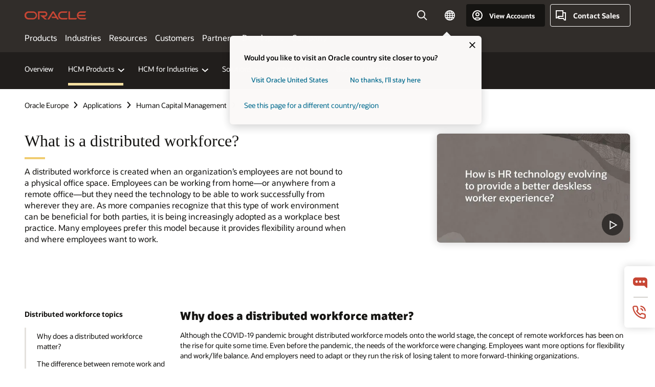

--- FILE ---
content_type: text/html; charset=UTF-8
request_url: https://www.oracle.com/europe/human-capital-management/workforce-management/what-is-distributed-workforce/
body_size: 18607
content:
<!DOCTYPE html>
<html lang="en" class="no-js"><!-- start : Framework/Redwood2 -->
<!-- start : ocom/common/global/components/framework/head -->
<head>
<!-- start : ocom/common/global/components/head -->
<title>What Is a Distributed Workforce? | Oracle Europe</title>
<meta name="Title" content="What Is a Distributed Workforce? | Oracle Europe">
<meta name="Description" content="A distributed workforce is when an organization’s employees are not bound to a physical office space. Employees can be working from home, a remote office, or anywhere, but they need the technology to be able to work successfully.
">
<meta name="Keywords" content="What is a distributed workforce, distributed workforce, anywhere worker">
<meta name="siteid" content="europe">
<meta name="countryid" content="Europe">
<meta name="robots" content="index, follow">
<meta name="country" content="Europe">
<meta name="region" content="europe">
<meta name="Language" content="en">
<meta name="Updated Date" content="2023-07-04T15:17:57Z">
<meta name="page_type" content="SEO-Authority">
<script type="text/javascript">
var pageData = pageData || {};
//page info
pageData.pageInfo = pageData.pageInfo || {};
pageData.pageInfo.language = "en";
pageData.pageInfo.country = "Europe";
pageData.pageInfo.region = "europe";
pageData.pageInfo.pageTitle = "What Is a Distributed Workforce? | Oracle";
pageData.pageInfo.description = "A distributed workforce is when an organization’s employees are not bound to a physical office space. Employees can be working from home, a remote office, or anywhere, but they need the technology to be able to work successfully.";
pageData.pageInfo.keywords = "What is a distributed workforce, distributed workforce, anywhere worker";
pageData.pageInfo.siteId = "europe";
pageData.pageInfo.countryId = "Europe";
pageData.pageInfo.updatedDate = "2023-07-04T15:17:57Z";
</script>
<!-- start : ocom/common/global/components/seo-taxonomy-meta-data-->
<script type="text/javascript">
var pageData = pageData || {};
//taxonmy
pageData.taxonomy = pageData.taxonomy || {};
pageData.taxonomy.productServices = ["WM86005","WM88063","WM90442","WM90134"];
pageData.taxonomy.industry = [];
pageData.taxonomy.region = [];
pageData.taxonomy.contentType = ["WM147085"];
pageData.taxonomy.buyersJourney = [];
pageData.taxonomy.revenue = [];
pageData.taxonomy.title = [];
pageData.taxonomy.audience = [];
pageData.taxonomy.persona = [];
</script>
<!-- end : ocom/common/global/components/seo-taxonomy-meta-data-->
<!-- start : ocom/common/global/components/social-media-meta-tags --><!-- F13v0 -->
<meta property="og:title" content="What is a distributed workforce?"/>
<meta property="og:description" content="A distributed workforce is when an organization’s employees are not bound to a physical office space. Employees can be working from home, a remote office, or anywhere, but they need the technology to be able to work successfully."/>
<meta property="og:image" content="https://www.oracle.com/a/ocom/img/social-og-hcm.jpg"/>
<!-- /F13v0 -->
<!-- F13v1 -->
<meta name="twitter:card" content="summary">
<meta name="twitter:title" content="What is a distributed workforce?">
<meta name="twitter:description" content="A distributed workforce is when an organization’s employees are not bound to a physical office space. Employees can be working from home, a remote office, or anywhere, but they need the technology to be able to work successfully.">
<meta name="twitter:image" content="https://www.oracle.com/a/ocom/img/oracle-social-share-800-hcm.jpg">
<!-- /F13v1 -->
<!-- end : ocom/common/global/components/social-media-meta-tags -->
<!-- start : ocom/common/global/components/seo-hreflang-meta-tags --><link rel="canonical" href="https://www.oracle.com/europe/human-capital-management/workforce-management/what-is-distributed-workforce/" />
<link rel="alternate" hreflang="en-US" href="https://www.oracle.com/human-capital-management/workforce-management/what-is-distributed-workforce/" />
<link rel="alternate" hreflang="pt-BR" href="https://www.oracle.com/br/human-capital-management/workforce-management/what-is-distributed-workforce/" />
<link rel="alternate" hreflang="zh-CN" href="https://www.oracle.com/cn/human-capital-management/workforce-management/what-is-distributed-workforce/" />
<link rel="alternate" hreflang="de-DE" href="https://www.oracle.com/de/human-capital-management/workforce-management/what-is-distributed-workforce/" />
<link rel="alternate" hreflang="fr-FR" href="https://www.oracle.com/fr/human-capital-management/workforce-management/what-is-distributed-workforce/" />
<link rel="alternate" hreflang="en-IN" href="https://www.oracle.com/in/human-capital-management/workforce-management/what-is-distributed-workforce/" />
<link rel="alternate" hreflang="ja-JP" href="https://www.oracle.com/jp/human-capital-management/workforce-management/what-is-distributed-workforce/" />
<link rel="alternate" hreflang="en-GB" href="https://www.oracle.com/uk/human-capital-management/workforce-management/what-is-distributed-workforce/" />
<link rel="alternate" hreflang="en-AE" href="https://www.oracle.com/ae/human-capital-management/workforce-management/what-is-distributed-workforce/" />
<link rel="alternate" hreflang="ar-AE" href="https://www.oracle.com/ae-ar/human-capital-management/workforce-management/what-is-distributed-workforce/" />
<link rel="alternate" hreflang="es-AR" href="https://www.oracle.com/latam/human-capital-management/workforce-management/what-is-distributed-workforce/"/>
<link rel="alternate" hreflang="en-AU" href="https://www.oracle.com/au/human-capital-management/workforce-management/what-is-distributed-workforce/" />
<link rel="alternate" hreflang="en-CA" href="https://www.oracle.com/ca-en/human-capital-management/workforce-management/what-is-distributed-workforce/" />
<link rel="alternate" hreflang="fr-CA" href="https://www.oracle.com/ca-fr/human-capital-management/workforce-management/what-is-distributed-workforce/" />
<link rel="alternate" hreflang="de-CH" href="https://www.oracle.com/de/human-capital-management/workforce-management/what-is-distributed-workforce/"/>
<link rel="alternate" hreflang="fr-CH" href="https://www.oracle.com/fr/human-capital-management/workforce-management/what-is-distributed-workforce/"/>
<link rel="alternate" hreflang="es-CL" href="https://www.oracle.com/latam/human-capital-management/workforce-management/what-is-distributed-workforce/"/>
<link rel="alternate" hreflang="es-CO" href="https://www.oracle.com/latam/human-capital-management/workforce-management/what-is-distributed-workforce/"/>
<link rel="alternate" hreflang="es-ES" href="https://www.oracle.com/es/human-capital-management/workforce-management/what-is-distributed-workforce/" />
<link rel="alternate" hreflang="en-HK" href="https://www.oracle.com/apac/human-capital-management/workforce-management/what-is-distributed-workforce/"/>
<link rel="alternate" hreflang="it-IT" href="https://www.oracle.com/it/human-capital-management/workforce-management/what-is-distributed-workforce/" />
<link rel="alternate" hreflang="ko-KR" href="https://www.oracle.com/kr/human-capital-management/workforce-management/what-is-distributed-workforce/" />
<link rel="alternate" hreflang="es-MX" href="https://www.oracle.com/latam/human-capital-management/workforce-management/what-is-distributed-workforce/"/>
<link rel="alternate" hreflang="nl-NL" href="https://www.oracle.com/nl/human-capital-management/workforce-management/what-is-distributed-workforce/" />
<link rel="alternate" hreflang="en-SA" href="https://www.oracle.com/sa/human-capital-management/workforce-management/what-is-distributed-workforce/" />
<link rel="alternate" hreflang="ar-SA" href="https://www.oracle.com/sa-ar/human-capital-management/workforce-management/what-is-distributed-workforce/" />
<link rel="alternate" hreflang="en-SG" href="https://www.oracle.com/asean/human-capital-management/workforce-management/what-is-distributed-workforce/"/>
<link rel="alternate" hreflang="zh-TW" href="https://www.oracle.com/tw/human-capital-management/workforce-management/what-is-distributed-workforce/" />
<link rel="alternate" hreflang="cs-CZ" href="https://www.oracle.com/europe/human-capital-management/workforce-management/what-is-distributed-workforce/"/>
<link rel="alternate" hreflang="en-ID" href="https://www.oracle.com/asean/human-capital-management/workforce-management/what-is-distributed-workforce/"/>
<link rel="alternate" hreflang="en-IE" href="https://www.oracle.com/europe/human-capital-management/workforce-management/what-is-distributed-workforce/"/>
<link rel="alternate" hreflang="en-IL" href="https://www.oracle.com/il-en/human-capital-management/workforce-management/what-is-distributed-workforce/" />
<link rel="alternate" hreflang="en-MY" href="https://www.oracle.com/asean/human-capital-management/workforce-management/what-is-distributed-workforce/"/>
<link rel="alternate" hreflang="es-PE" href="https://www.oracle.com/latam/human-capital-management/workforce-management/what-is-distributed-workforce/"/>
<link rel="alternate" hreflang="en-PH" href="https://www.oracle.com/asean/human-capital-management/workforce-management/what-is-distributed-workforce/"/>
<link rel="alternate" hreflang="pl-PL" href="https://www.oracle.com/pl/human-capital-management/workforce-management/what-is-distributed-workforce/" />
<link rel="alternate" hreflang="pt-PT" href="https://www.oracle.com/europe/human-capital-management/workforce-management/what-is-distributed-workforce/"/>
<link rel="alternate" hreflang="ro-RO" href="https://www.oracle.com/europe/human-capital-management/workforce-management/what-is-distributed-workforce/"/>
<link rel="alternate" hreflang="sv-SE" href="https://www.oracle.com/se/human-capital-management/workforce-management/what-is-distributed-workforce/" />
<link rel="alternate" hreflang="tr-TR" href="https://www.oracle.com/tr/human-capital-management/workforce-management/what-is-distributed-workforce/" />
<link rel="alternate" hreflang="en-ZA" href="https://www.oracle.com/africa/human-capital-management/workforce-management/what-is-distributed-workforce/"/>
<link rel="alternate" hreflang="de-AT" href="https://www.oracle.com/de/human-capital-management/workforce-management/what-is-distributed-workforce/"/>
<link rel="alternate" hreflang="en-BA" href="https://www.oracle.com/europe/human-capital-management/workforce-management/what-is-distributed-workforce/"/>
<link rel="alternate" hreflang="en-BD" href="https://www.oracle.com/apac/human-capital-management/workforce-management/what-is-distributed-workforce/"/>
<link rel="alternate" hreflang="en-BE" href="https://www.oracle.com/europe/human-capital-management/workforce-management/what-is-distributed-workforce/"/>
<link rel="alternate" hreflang="bg-BG" href="https://www.oracle.com/europe/human-capital-management/workforce-management/what-is-distributed-workforce/"/>
<link rel="alternate" hreflang="en-BH" href="https://www.oracle.com/middleeast/human-capital-management/workforce-management/what-is-distributed-workforce/"/>
<link rel="alternate" hreflang="ar-BH" href="https://www.oracle.com/middleeast-ar/human-capital-management/workforce-management/what-is-distributed-workforce/"/>
<link rel="alternate" hreflang="en-BZ" href="https://www.oracle.com/bz/human-capital-management/workforce-management/what-is-distributed-workforce/" />
<link rel="alternate" hreflang="es-CR" href="https://www.oracle.com/latam/human-capital-management/workforce-management/what-is-distributed-workforce/"/>
<link rel="alternate" hreflang="en-CY" href="https://www.oracle.com/europe/human-capital-management/workforce-management/what-is-distributed-workforce/"/>
<link rel="alternate" hreflang="da-DK" href="https://www.oracle.com/europe/human-capital-management/workforce-management/what-is-distributed-workforce/"/>
<link rel="alternate" hreflang="fr-DZ" href="https://www.oracle.com/africa-fr/human-capital-management/workforce-management/what-is-distributed-workforce/"/>
<link rel="alternate" hreflang="en-EE" href="https://www.oracle.com/europe/human-capital-management/workforce-management/what-is-distributed-workforce/"/>
<link rel="alternate" hreflang="en-EG" href="https://www.oracle.com/middleeast/human-capital-management/workforce-management/what-is-distributed-workforce/"/>
<link rel="alternate" hreflang="ar-EG" href="https://www.oracle.com/middleeast-ar/human-capital-management/workforce-management/what-is-distributed-workforce/"/>
<link rel="alternate" hreflang="fi-FI" href="https://www.oracle.com/europe/human-capital-management/workforce-management/what-is-distributed-workforce/"/>
<link rel="alternate" hreflang="en-GH" href="https://www.oracle.com/africa/human-capital-management/workforce-management/what-is-distributed-workforce/"/>
<link rel="alternate" hreflang="el-GR" href="https://www.oracle.com/europe/human-capital-management/workforce-management/what-is-distributed-workforce/"/>
<link rel="alternate" hreflang="hr-HR" href="https://www.oracle.com/europe/human-capital-management/workforce-management/what-is-distributed-workforce/"/>
<link rel="alternate" hreflang="hu-HU" href="https://www.oracle.com/europe/human-capital-management/workforce-management/what-is-distributed-workforce/"/>
<link rel="alternate" hreflang="en-JO" href="https://www.oracle.com/middleeast/human-capital-management/workforce-management/what-is-distributed-workforce/"/>
<link rel="alternate" hreflang="ar-JO" href="https://www.oracle.com/middleeast-ar/human-capital-management/workforce-management/what-is-distributed-workforce/"/>
<link rel="alternate" hreflang="en-KE" href="https://www.oracle.com/africa/human-capital-management/workforce-management/what-is-distributed-workforce/"/>
<link rel="alternate" hreflang="en-KW" href="https://www.oracle.com/middleeast/human-capital-management/workforce-management/what-is-distributed-workforce/"/>
<link rel="alternate" hreflang="ar-KW" href="https://www.oracle.com/middleeast-ar/human-capital-management/workforce-management/what-is-distributed-workforce/"/>
<link rel="alternate" hreflang="en-LK" href="https://www.oracle.com/apac/human-capital-management/workforce-management/what-is-distributed-workforce/"/>
<link rel="alternate" hreflang="en-LU" href="https://www.oracle.com/europe/human-capital-management/workforce-management/what-is-distributed-workforce/"/>
<link rel="alternate" hreflang="lv-LV" href="https://www.oracle.com/europe/human-capital-management/workforce-management/what-is-distributed-workforce/"/>
<link rel="alternate" hreflang="fr-MA" href="https://www.oracle.com/africa-fr/human-capital-management/workforce-management/what-is-distributed-workforce/"/>
<link rel="alternate" hreflang="en-NG" href="https://www.oracle.com/africa/human-capital-management/workforce-management/what-is-distributed-workforce/"/>
<link rel="alternate" hreflang="no-NO" href="https://www.oracle.com/europe/human-capital-management/workforce-management/what-is-distributed-workforce/"/>
<link rel="alternate" hreflang="en-NZ" href="https://www.oracle.com/nz/human-capital-management/workforce-management/what-is-distributed-workforce/" />
<link rel="alternate" hreflang="en-QA" href="https://www.oracle.com/middleeast/human-capital-management/workforce-management/what-is-distributed-workforce/"/>
<link rel="alternate" hreflang="ar-QA" href="https://www.oracle.com/middleeast-ar/human-capital-management/workforce-management/what-is-distributed-workforce/"/>
<link rel="alternate" hreflang="sr-RS" href="https://www.oracle.com/europe/human-capital-management/workforce-management/what-is-distributed-workforce/"/>
<link rel="alternate" hreflang="sl-SI" href="https://www.oracle.com/europe/human-capital-management/workforce-management/what-is-distributed-workforce/"/>
<link rel="alternate" hreflang="sk-SK" href="https://www.oracle.com/europe/human-capital-management/workforce-management/what-is-distributed-workforce/"/>
<link rel="alternate" hreflang="fr-SN" href="https://www.oracle.com/africa-fr/human-capital-management/workforce-management/what-is-distributed-workforce/"/>
<link rel="alternate" hreflang="en-TH" href="https://www.oracle.com/asean/human-capital-management/workforce-management/what-is-distributed-workforce/"/>
<link rel="alternate" hreflang="uk-UA" href="https://www.oracle.com/ua/human-capital-management/workforce-management/what-is-distributed-workforce/" />
<link rel="alternate" hreflang="es-UY" href="https://www.oracle.com/latam/human-capital-management/workforce-management/what-is-distributed-workforce/"/>
<link rel="alternate" hreflang="en-VN" href="https://www.oracle.com/asean/human-capital-management/workforce-management/what-is-distributed-workforce/"/>
<link rel="alternate" hreflang="lt-LT" href="https://www.oracle.com/lt/human-capital-management/workforce-management/what-is-distributed-workforce/" />
<meta name="altpages" content="br,cn,de,fr,in,jp,uk,ae,ae-ar,ar,au,ca-en,ca-fr,ch-de,ch-fr,cl,co,es,hk,it,kr,mx,nl,sa,sa-ar,sg,tw,cz,id,ie,il-en,my,pe,ph,pl,pt,ro,se,tr,za,at,ba,bd,be,bg,bh,bh-ar,bz,cr,cy,dk,dz,ee,eg,eg-ar,fi,gh,gr,hr,hu,jo,jo-ar,ke,kw,kw-ar,lk,lu,lv,ma,ng,no,nz,qa,qa-ar,rs,si,sk,sn,th,ua,uy,vn,lt">
<script type="text/javascript">
var pageData = pageData || {};
//page info
pageData.pageInfo = pageData.pageInfo || {};
pageData.pageInfo.altPages = "br,cn,de,fr,in,jp,uk,ae,ae-ar,ar,au,ca-en,ca-fr,ch-de,ch-fr,cl,co,es,hk,it,kr,mx,nl,sa,sa-ar,sg,tw,cz,id,ie,il-en,my,pe,ph,pl,pt,ro,se,tr,za,at,ba,bd,be,bg,bh,bh-ar,bz,cr,cy,dk,dz,ee,eg,eg-ar,fi,gh,gr,hr,hu,jo,jo-ar,ke,kw,kw-ar,lk,lu,lv,ma,ng,no,nz,qa,qa-ar,rs,si,sk,sn,th,ua,uy,vn,lt";
</script>
<!-- end : ocom/common/global/components/seo-hreflang-meta-tags -->
<!-- end : ocom/common/global/components/head -->
<meta name="viewport" content="width=device-width, initial-scale=1">
<meta http-equiv="Content-Type" content="text/html; charset=utf-8">
<!-- start : ocom/common/global/components/framework/layoutAssetHeadInfo -->
<!-- Container/Display Start -->
<!-- BEGIN: oWidget_C/_Raw-Text/Display -->
<link rel="dns-prefetch" href="https://dc.oracleinfinity.io" crossOrigin="anonymous" />
<link rel="dns-prefetch" href="https://oracle.112.2o7.net" crossOrigin="anonymous" />
<link rel="dns-prefetch" href="https://s.go-mpulse.net" crossOrigin="anonymous" />
<link rel="dns-prefetch" href="https://c.go-mpulse.net" crossOrigin="anonymous" />
<link rel="preconnect" href="https://tms.oracle.com/" crossOrigin="anonymous" />
<link rel="preconnect" href="https://tags.tiqcdn.com/" crossOrigin="anonymous" />
<link rel="preconnect" href="https://consent.trustarc.com" crossOrigin="anonymous" />
<link rel="preconnect" href="https://d.oracleinfinity.io" crossOrigin="anonymous" />
<link rel="preload" href="https://www.oracle.com/asset/web/fonts/oraclesansvf.woff2" as="font" crossOrigin="anonymous" type="font/woff2" />
<link rel="preload" href="https://www.oracle.com/asset/web/fonts/redwoodicons.woff2" as="font" crossorigin="anonymous" type="font/woff2">
<!-- END: oWidget_C/_Raw-Text/Display -->
<!-- Container/Display end -->
<!-- Container/Display Start -->
<!-- BEGIN: oWidget_C/_Raw-Text/Display -->
<!-- BEGIN CSS/JS -->
<style>
body{margin:0}
.f20w1 > section{opacity:0;filter:opacity(0%)}
.f20w1 > div{opacity:0;filter:opacity(0%)}
.f20w1 > nav{opacity:0;filter:opacity(0%)}
</style>
<script>
!function(){
var d=document.documentElement;d.className=d.className.replace(/no-js/,'js');
if(document.location.href.indexOf('betamode=') > -1) document.write('<script src="/asset/web/js/ocom-betamode.js"><\/script>');
}();
</script>
<link data-wscss href="/asset/web/css/redwood-base.css" rel="preload" as="style" onload="this.rel='stylesheet';" onerror="this.rel='stylesheet'">
<link data-wscss href="/asset/web/css/redwood-styles.css" rel="preload" as="style" onload="this.rel='stylesheet';" onerror="this.rel='stylesheet'">
<noscript>
<link href="/asset/web/css/redwood-base.css" rel="stylesheet">
<link href="/asset/web/css/redwood-styles.css" rel="stylesheet">
</noscript>
<link data-wsjs data-reqjq href="/asset/web/js/redwood-base.js" rel="preload" as="script">
<link data-wsjs data-reqjq href="/asset/web/js/redwood-lib.js" rel="preload" as="script">
<script data-wsjs src="/asset/web/js/jquery-min.js" async onload="$('head link[data-reqjq][rel=preload]').each(function(){var a = document.createElement('script');a.async=false;a.src=$(this).attr('href');this.parentNode.insertBefore(a, this);});$(function(){$('script[data-reqjq][data-src]').each(function(){this.async=true;this.src=$(this).data('src');});});"></script>
<!-- END CSS/JS -->
<!-- END: oWidget_C/_Raw-Text/Display -->
<!-- Container/Display end -->
<!-- Container/Display Start -->
<!-- BEGIN: oWidget_C/_Raw-Text/Display -->
<!-- www-us HeadAdminContainer -->
<link rel="icon" href="https://www.oracle.com/asset/web/favicons/favicon-32.png" sizes="32x32">
<link rel="icon" href="https://www.oracle.com/asset/web/favicons/favicon-128.png" sizes="128x128">
<link rel="icon" href="https://www.oracle.com/asset/web/favicons/favicon-192.png" sizes="192x192">
<link rel="apple-touch-icon" href="https://www.oracle.com/asset/web/favicons/favicon-120.png" sizes="120x120">
<link rel="apple-touch-icon" href="https://www.oracle.com/asset/web/favicons/favicon-152.png" sizes="152x152">
<link rel="apple-touch-icon" href="https://www.oracle.com/asset/web/favicons/favicon-180.png" sizes="180x180">
<meta name="msapplication-TileColor" content="#fcfbfa"/>
<meta name="msapplication-square70x70logo" content="favicon-128.png"/>
<meta name="msapplication-square150x150logo" content="favicon-270.png"/>
<meta name="msapplication-TileImage" content="favicon-270.png"/>
<meta name="msapplication-config" content="none"/>
<meta name="referrer" content="no-referrer-when-downgrade"/>
<style>
#oReactiveChatContainer1 { display:none;}
</style>
<!--Tealium embed code Start -->
<script src="https://tms.oracle.com/main/prod/utag.sync.js"></script>
<!-- Loading script asynchronously -->
<script type="text/javascript">
(function(a,b,c,d){
if(location.href.indexOf("tealium=dev") == -1) {
a='https://tms.oracle.com/main/prod/utag.js';
} else {
a='https://tms.oracle.com/main/dev/utag.js';
}
b=document;c='script';d=b.createElement(c);d.src=a;d.type='text/java'+c;d.async=true;
a=b.getElementsByTagName(c)[0];a.parentNode.insertBefore(d,a);
})();
</script>
<!--Tealium embed code End-->
<!-- END: oWidget_C/_Raw-Text/Display -->
<!-- Container/Display end -->
<!-- end : ocom/common/global/components/framework/layoutAssetHeadInfo -->

<script>(window.BOOMR_mq=window.BOOMR_mq||[]).push(["addVar",{"rua.upush":"false","rua.cpush":"false","rua.upre":"false","rua.cpre":"true","rua.uprl":"false","rua.cprl":"false","rua.cprf":"false","rua.trans":"SJ-7718a8e3-44c9-4bd9-b31a-3cf556317aaf","rua.cook":"true","rua.ims":"false","rua.ufprl":"false","rua.cfprl":"true","rua.isuxp":"false","rua.texp":"norulematch","rua.ceh":"false","rua.ueh":"false","rua.ieh.st":"0"}]);</script>
                              <script>!function(e){var n="https://s.go-mpulse.net/boomerang/";if("False"=="True")e.BOOMR_config=e.BOOMR_config||{},e.BOOMR_config.PageParams=e.BOOMR_config.PageParams||{},e.BOOMR_config.PageParams.pci=!0,n="https://s2.go-mpulse.net/boomerang/";if(window.BOOMR_API_key="DXNLE-YBWWY-AR74T-WMD99-77VRA",function(){function e(){if(!o){var e=document.createElement("script");e.id="boomr-scr-as",e.src=window.BOOMR.url,e.async=!0,i.parentNode.appendChild(e),o=!0}}function t(e){o=!0;var n,t,a,r,d=document,O=window;if(window.BOOMR.snippetMethod=e?"if":"i",t=function(e,n){var t=d.createElement("script");t.id=n||"boomr-if-as",t.src=window.BOOMR.url,BOOMR_lstart=(new Date).getTime(),e=e||d.body,e.appendChild(t)},!window.addEventListener&&window.attachEvent&&navigator.userAgent.match(/MSIE [67]\./))return window.BOOMR.snippetMethod="s",void t(i.parentNode,"boomr-async");a=document.createElement("IFRAME"),a.src="about:blank",a.title="",a.role="presentation",a.loading="eager",r=(a.frameElement||a).style,r.width=0,r.height=0,r.border=0,r.display="none",i.parentNode.appendChild(a);try{O=a.contentWindow,d=O.document.open()}catch(_){n=document.domain,a.src="javascript:var d=document.open();d.domain='"+n+"';void(0);",O=a.contentWindow,d=O.document.open()}if(n)d._boomrl=function(){this.domain=n,t()},d.write("<bo"+"dy onload='document._boomrl();'>");else if(O._boomrl=function(){t()},O.addEventListener)O.addEventListener("load",O._boomrl,!1);else if(O.attachEvent)O.attachEvent("onload",O._boomrl);d.close()}function a(e){window.BOOMR_onload=e&&e.timeStamp||(new Date).getTime()}if(!window.BOOMR||!window.BOOMR.version&&!window.BOOMR.snippetExecuted){window.BOOMR=window.BOOMR||{},window.BOOMR.snippetStart=(new Date).getTime(),window.BOOMR.snippetExecuted=!0,window.BOOMR.snippetVersion=12,window.BOOMR.url=n+"DXNLE-YBWWY-AR74T-WMD99-77VRA";var i=document.currentScript||document.getElementsByTagName("script")[0],o=!1,r=document.createElement("link");if(r.relList&&"function"==typeof r.relList.supports&&r.relList.supports("preload")&&"as"in r)window.BOOMR.snippetMethod="p",r.href=window.BOOMR.url,r.rel="preload",r.as="script",r.addEventListener("load",e),r.addEventListener("error",function(){t(!0)}),setTimeout(function(){if(!o)t(!0)},3e3),BOOMR_lstart=(new Date).getTime(),i.parentNode.appendChild(r);else t(!1);if(window.addEventListener)window.addEventListener("load",a,!1);else if(window.attachEvent)window.attachEvent("onload",a)}}(),"".length>0)if(e&&"performance"in e&&e.performance&&"function"==typeof e.performance.setResourceTimingBufferSize)e.performance.setResourceTimingBufferSize();!function(){if(BOOMR=e.BOOMR||{},BOOMR.plugins=BOOMR.plugins||{},!BOOMR.plugins.AK){var n="true"=="true"?1:0,t="cookiepresent",a="bu5yqkyxbzofo2lxiqlq-f-5130fa29f-clientnsv4-s.akamaihd.net",i="false"=="true"?2:1,o={"ak.v":"39","ak.cp":"82485","ak.ai":parseInt("604074",10),"ak.ol":"0","ak.cr":10,"ak.ipv":4,"ak.proto":"h2","ak.rid":"a5105a13","ak.r":51663,"ak.a2":n,"ak.m":"dscx","ak.n":"essl","ak.bpcip":"13.59.136.0","ak.cport":39390,"ak.gh":"23.57.66.178","ak.quicv":"","ak.tlsv":"tls1.3","ak.0rtt":"","ak.0rtt.ed":"","ak.csrc":"-","ak.acc":"","ak.t":"1769423895","ak.ak":"hOBiQwZUYzCg5VSAfCLimQ==3hsVeYKUexsTkKYuIGsPiS2PGJnGM8EIc3NIiJ84wH7fnc+X4V3M9i/D//8BLnaTU/IILRM3+7o3YpXFogX1g7PP5A3101FvQN/UNIc4zWCRajmFnlZ9dqqD+r2wYpM+W/zaUykWN6tyOXjMBiApxotgEws5XWzmaAXQ+GougoxWlTYx2LMsxdlUG5tbck8NWIQEVhIBV9G8hNitTwcXHUwcY0kpMAke8K2JUslVu550s95nQH8BZV/6YQtbb63t9o9NiMrcXGl7IYsSO0NPpRxxh2gUQAsdVMqq72g/ykuQkxmPLx4IKIlLmQwjW7qVOUcpQqGsdoaVj16d0AqwqaCV1veJrowJksIvzZf58Ar9ECtt+wrMO1ja27g3YuAuPDaPOm3Ou+OtBF2fzj0Kif7pE8TGQkkwhtlU6uG0BzU=","ak.pv":"517","ak.dpoabenc":"","ak.tf":i};if(""!==t)o["ak.ruds"]=t;var r={i:!1,av:function(n){var t="http.initiator";if(n&&(!n[t]||"spa_hard"===n[t]))o["ak.feo"]=void 0!==e.aFeoApplied?1:0,BOOMR.addVar(o)},rv:function(){var e=["ak.bpcip","ak.cport","ak.cr","ak.csrc","ak.gh","ak.ipv","ak.m","ak.n","ak.ol","ak.proto","ak.quicv","ak.tlsv","ak.0rtt","ak.0rtt.ed","ak.r","ak.acc","ak.t","ak.tf"];BOOMR.removeVar(e)}};BOOMR.plugins.AK={akVars:o,akDNSPreFetchDomain:a,init:function(){if(!r.i){var e=BOOMR.subscribe;e("before_beacon",r.av,null,null),e("onbeacon",r.rv,null,null),r.i=!0}return this},is_complete:function(){return!0}}}}()}(window);</script></head><!-- end : ocom/common/global/components/framework/head -->
<!-- start : ocom/common/global/components/redwood/layoutAssetStartBodyInfo -->
<body class="f20 f20v0 rwtheme-neutral rc162-progress-bar">
<!-- Container/Display Start -->
<!-- BEGIN: oWidget_C/_Raw-Text/Display -->
<!-- www-us StartBodyAdminContainer -->
<!-- END: oWidget_C/_Raw-Text/Display -->
<!-- Container/Display end -->
<div class="f20w1">
<!-- Dispatcher:null -->
<!-- BEGIN: oWidget_C/_Raw-Text/Display -->
<!-- U30v3 -->
<style>
#u30{opacity:1 !important;filter:opacity(100%) !important;position:sticky;top:0}
.u30v3{background:#3a3632;height:50px;overflow:hidden;border-top:5px solid #3a3632;border-bottom:5px solid #3a3632}
#u30nav,#u30tools{visibility:hidden}
.u30v3 #u30logo {width:121px;height: 44px;display: inline-flex;justify-content: flex-start;}
#u30:not(.u30mobile) .u30-oicn-mobile,#u30.u30mobile .u30-oicn{display:none}
#u30logo svg{height:auto;align-self:center}
.u30brand{height:50px;display:flex;flex-direction:column;justify-content:center;align-items:flex-start;max-width:1344px;padding:0 48px;margin:0 auto}
.u30brandw1{display:flex;flex-direction:row;color:#fff;text-decoration:none;align-items:center}
@media (max-width:1024px){.u30brand{padding:0 24px}}
#u30skip2,#u30skip2content{transform:translateY(-100%);position:fixed}
.rtl #u30{direction:rtl}
</style>
<section id="u30" class="u30 u30v3 pause searchv2" data-trackas="header">
<div id="u30skip2" aria-expanded="false" tabindex="-1">
<ul>
<li><a id="u30acc" href="/europe/corporate/accessibility/">Click to view our Accessibility Policy</a></li>
<li><a id="u30skip2c" href="#maincontent">Skip to content</a></li>
</ul>
</div>
<div class="u30w1 cwidth" id="u30w1">
<div id="u30brand" class="u30brand">
<div class="u30brandw1">
<a id="u30btitle" href="/europe/index.html" data-lbl="logo" aria-label="Home">
<div id="u30logo">
<svg class="u30-oicn-mobile" xmlns="http://www.w3.org/2000/svg" width="32" height="21" viewBox="0 0 32 21"><path fill="#C74634" d="M9.9,20.1c-5.5,0-9.9-4.4-9.9-9.9c0-5.5,4.4-9.9,9.9-9.9h11.6c5.5,0,9.9,4.4,9.9,9.9c0,5.5-4.4,9.9-9.9,9.9H9.9 M21.2,16.6c3.6,0,6.4-2.9,6.4-6.4c0-3.6-2.9-6.4-6.4-6.4h-11c-3.6,0-6.4,2.9-6.4,6.4s2.9,6.4,6.4,6.4H21.2"/></svg>
<svg class="u30-oicn" xmlns="http://www.w3.org/2000/svg"  width="231" height="30" viewBox="0 0 231 30" preserveAspectRatio="xMinYMid"><path fill="#C74634" d="M99.61,19.52h15.24l-8.05-13L92,30H85.27l18-28.17a4.29,4.29,0,0,1,7-.05L128.32,30h-6.73l-3.17-5.25H103l-3.36-5.23m69.93,5.23V0.28h-5.72V27.16a2.76,2.76,0,0,0,.85,2,2.89,2.89,0,0,0,2.08.87h26l3.39-5.25H169.54M75,20.38A10,10,0,0,0,75,.28H50V30h5.71V5.54H74.65a4.81,4.81,0,0,1,0,9.62H58.54L75.6,30h8.29L72.43,20.38H75M14.88,30H32.15a14.86,14.86,0,0,0,0-29.71H14.88a14.86,14.86,0,1,0,0,29.71m16.88-5.23H15.26a9.62,9.62,0,0,1,0-19.23h16.5a9.62,9.62,0,1,1,0,19.23M140.25,30h17.63l3.34-5.23H140.64a9.62,9.62,0,1,1,0-19.23h16.75l3.38-5.25H140.25a14.86,14.86,0,1,0,0,29.71m69.87-5.23a9.62,9.62,0,0,1-9.26-7h24.42l3.36-5.24H200.86a9.61,9.61,0,0,1,9.26-7h16.76l3.35-5.25h-20.5a14.86,14.86,0,0,0,0,29.71h17.63l3.35-5.23h-20.6" transform="translate(-0.02 0)" /></svg>
</div>
</a>
</div>
</div>
<div id="u30nav" class="u30nav" data-closetxt="Close Menu" data-trackas="menu">
<nav id="u30navw1" aria-label="Main">
<button data-lbl="products" data-navtarget="products" aria-controls="products" aria-expanded="false" class="u30navitem">Products</button>
<button data-lbl="industries" data-navtarget="industries" aria-controls="industries" aria-expanded="false" class="u30navitem">Industries</button>
<button data-lbl="resources" data-navtarget="resources" aria-controls="resources" aria-expanded="false" class="u30navitem">Resources</button>
<button data-lbl="customers" data-navtarget="customers" aria-controls="customers" aria-expanded="false" class="u30navitem">Customers</button>
<button data-lbl="partners" data-navtarget="partners" aria-controls="partners" aria-expanded="false" class="u30navitem">Partners</button>
<button data-lbl="developers" data-navtarget="developers" aria-controls="developers" aria-expanded="false" class="u30navitem">Developers</button>
<button data-lbl="company" data-navtarget="company" aria-controls="company" aria-expanded="false" class="u30navitem">Company</button>
</nav>
</div>
<div id="u30tools" class="u30tools">
<div id="u30search">
<div id="u30searchw1">
<div id="u30searchw2">
<form name="u30searchForm" id="u30searchForm" data-contentpaths="/content/Web/Shared/Auto-Suggest Panel Event" method="get" action="https://search.oracle.com/europe/results">
<div class="u30s1">
<button id="u30closesearch" aria-label="Close Search" type="button">
<span>Close Search</span>
<svg width="9" height="14" viewBox="0 0 9 14" fill="none" xmlns="http://www.w3.org/2000/svg"><path d="M8 13L2 7L8 1" stroke="#161513" stroke-width="2"/></svg>
</button>
<span class="u30input">
<div class="u30inputw1">
<input id="u30input" name="q" value="" type="text" placeholder="Search" autocomplete="off" aria-autocomplete="both" aria-label="Search Oracle.com" role="combobox" aria-expanded="false" aria-haspopup="listbox" aria-controls="u30searchw3">
</div>
<input type="hidden" name="size" value="10">
<input type="hidden" name="page" value="1">
<input type="hidden" name="tab" value="all">
<span id="u30searchw3title" class="u30visually-hidden">Search Oracle.com</span>
<div id="u30searchw3" data-pagestitle="SUGGESTED LINKS" data-autosuggesttitle="SUGGESTED SEARCHES" data-allresultstxt="All results for" data-allsearchpath="https://search.oracle.com/europe/results?q=u30searchterm&size=10&page=1&tab=all" role="listbox" aria-labelledby="u30searchw3title">
<ul id="u30quicklinks" class="autocomplete-items" role="group" aria-labelledby="u30quicklinks-title">
<li role="presentation" class="u30auto-title" id="u30quicklinks-title">QUICK LINKS</li>
<li role="option"><a href="/europe/cloud/" data-lbl="quick-links:oci">Oracle Cloud Infrastructure</a></li>
<li role="option"><a href="/europe/applications/" data-lbl="quick-links:applications">Oracle Fusion Cloud Applications</a></li>
<li role="option"><a href="/europe/database/technologies/" data-lbl="quick-links:database">Oracle Database</a></li>
<li role="option"><a href="/europe/java/technologies/downloads/" data-lbl="quick-links:download-java">Download Java</a></li>
<li role="option"><a href="/europe/careers/" data-lbl="quick-links:careers">Careers at Oracle</a></li>
</ul>
</div>
<span class="u30submit">
<input class="u30searchbttn" type="submit" value="Submit Search">
</span>
<button id="u30clear" type="reset" aria-label="Clear Search">
<svg width="20" height="20" viewBox="0 0 20 20" aria-hidden="true" fill="none" xmlns="http://www.w3.org/2000/svg"><path d="M7 7L13 13M7 13L13 7M19 10C19 14.9706 14.9706 19 10 19C5.02944 19 1 14.9706 1 10C1 5.02944 5.02944 1 10 1C14.9706 1 19 5.02944 19 10Z" stroke="#161513" stroke-width="2"/></svg>
</button>
</span>
</div>
</form>
<div id="u30announce" data-alerttxt="suggestions found to navigate use up and down arrows" class="u30visually-hidden" aria-live="polite"></div>
</div>
</div>
<button class="u30searchBtn" id="u30searchBtn" type="button" aria-label="Open Search Field" aria-expanded="false">
<span>Search</span>
<svg xmlns="http://www.w3.org/2000/svg" viewBox="0 0 24 24" width="24" height="24"><path d="M15,15l6,6M17,10a7,7,0,1,1-7-7A7,7,0,0,1,17,10Z"/></svg>
</button>
</div>
<!-- ACS -->
<span id="ac-flag">
<a class="flag-focus" href="/europe/countries-list.html#countries" data-ajax="true" rel="lightbox" role="button">
<span class="sr-only">Country</span>
<img class="flag-image" src="" alt=""/>
<svg class="default-globe" alt="Country" width="20" height="20" viewBox="0 0 20 20" fill="none" xmlns="http://www.w3.org/2000/svg" xmlns:xlink="http://www.w3.org/1999/xlink">
<rect width="20" height="20" fill="url(#pattern0)"/>
<defs>
<pattern id="pattern0" patternContentUnits="objectBoundingBox" width="1" height="1">
<use xlink:href="#image0_1_1830" transform="translate(-0.166667 -0.166667) scale(0.0138889)"/>
</pattern>
<image alt="" id="image0_1_1830" width="96" height="96" xlink:href="[data-uri]"/>
</defs>
</svg>
</a>
</span>
<!-- ACS -->
<div id="u30-profile" class="u30-profile">
<button id="u30-flyout" data-lbl="sign-in-account" aria-expanded="false">
<svg xmlns="http://www.w3.org/2000/svg" viewBox="0 0 24 24" width="24" height="24"><path d="M17,19.51A3,3,0,0,0,14,17H10a3,3,0,0,0-3,2.51m9.92,0a9,9,0,1,0-9.92,0m9.92,0a9,9,0,0,1-9.92,0M15,10a3,3,0,1,1-3-3A3,3,0,0,1,15,10Z"/></svg>
<span class="acttxt">View Accounts</span>
</button>
<div id="u30-profilew1">
<button id="u30actbck" aria-label="Close account flyout"><span class="u30actbcktxt">Back</span></button>
<div class="u30-profilew2">
<span class="u30acttitle">Cloud Account</span>
<a href="/europe/cloud/sign-in.html" class="u30darkcta u30cloudbg" data-lbl="sign-in-to-cloud">Sign in to Cloud</a>
<a href="/europe/cloud/free/" class="u30lightcta" data-lbl="try-free-cloud-trial">Sign Up for Free Cloud Tier</a>
</div>
<span class="u30acttitle">Oracle Account</span>
<ul class="u30l-out">
<li><a href="https://www.oracle.com/webapps/redirect/signon?nexturl=" data-lbl="profile:sign-in-account" class="u30darkcta">Sign-In</a></li>
<li><a href="https://profile.oracle.com/myprofile/account/create-account.jspx" data-lbl="profile:create-account" class="u30lightcta">Create an Account</a></li>
</ul>
<ul class="u30l-in">
<li><a href="/europe/corporate/contact/help.html" data-lbl="help">Help</a></li>
<li><a href="javascript:sso_sign_out();" id="u30pfile-sout" data-lbl="signout">Sign Out</a></li>
</ul>
</div>
</div>
<div class="u30-contact">
<a href="/europe/corporate/contact/" data-lbl="contact-us" title="Contact Sales"><span>Contact Sales</span></a>
</div>
<a href="/europe/global-menu-v2/" id="u30ham" role="button" aria-expanded="false" aria-haspopup="true" aria-controls="u30navw1">
<svg xmlns="http://www.w3.org/2000/svg" width="24" height="24" viewBox="0 0 24 24">
<title>Menu</title>
<path d="M16,4 L2,4" class="p1"></path>
<path d="M2,12 L22,12" class="p2"></path>
<path d="M2,20 L16,20" class="p3"></path>
<path d="M0,12 L24,12" class="p4"></path>
<path d="M0,12 L24,12" class="p5"></path>
</svg>
<span>Menu</span>
</a>
</div>
</div>
<script>
var u30min = [722,352,0,0];
var u30brsz = new ResizeObserver(u30 => {
document.getElementById("u30").classList.remove("u30mobile","u30tablet","u30notitle");
let u30b = document.getElementById("u30brand").offsetWidth,
u30t = document.getElementById("u30tools").offsetWidth ;
u30v = document.getElementById("u30navw1");
u30w = document.getElementById("u30w1").offsetWidth - 48;
if((u30b + u30t) > u30min[0]){
u30min[2] = ((u30b + u30t) > 974) ? u30b + u30t + 96 : u30b + u30t + 48;
}else{
u30min[2] = u30min[0];
}
u30min[3] = ((u30b + 112) > u30min[1]) ? u30min[3] = u30b + 112 : u30min[3] = u30min[1];
u30v.classList.add("u30navchk");
u30min[2] = (u30v.lastElementChild.getBoundingClientRect().right > u30min[2]) ? Math.ceil(u30v.lastElementChild.getBoundingClientRect().right) : u30min[2];
u30v.classList.remove("u30navchk");
if(u30w <= u30min[3]){
document.getElementById("u30").classList.add("u30notitle");
}
if(u30w <= u30min[2]){
document.getElementById("u30").classList.add("u30mobile");
}
});
var u30wrsz = new ResizeObserver(u30 => {
let u30n = document.getElementById("u30navw1").getBoundingClientRect().height,
u30h = u30[0].contentRect.height;
let u30c = document.getElementById("u30").classList,
u30w = document.getElementById("u30w1").offsetWidth - 48,
u30m = "u30mobile",
u30t = "u30tablet";
if(u30c.contains("navexpand") && u30c.contains(u30m) && u30w > u30min[2]){
if(!document.querySelector("button.u30navitem.active")){
document.getElementById("u30ham").click();
}
u30c.remove(u30m);
if(document.getElementById("u30").getBoundingClientRect().height > 80){
u30c.add(u30t);
}else{
u30c.remove(u30t);
}
}else if(u30w <= u30min[2]){
if(getComputedStyle(document.getElementById("u30tools")).visibility != "hidden"){
u30c.add(u30m);
u30c.remove(u30t);
}
}else if(u30n < 30 && u30h > 80){
u30c.add(u30t);
u30c.remove(u30m);
}else if(u30n > 30){
u30c.add(u30m);
u30c.remove(u30t);
}else if(u30n < 30 && u30h <= 80){
u30c.remove(u30m);
if(document.getElementById("u30").getBoundingClientRect().height > 80){
u30c.add(u30t);
}else{
u30c.remove(u30t);
}
}
});
u30brsz.observe(document.getElementById("u30btitle"));
u30wrsz.observe(document.getElementById("u30"));
</script>
</section>
<!-- /U30v3 -->
<!-- END: oWidget_C/_Raw-Text/Display -->
<!-- end : ocom/common/global/components/redwood/layoutAssetStartBodyInfo -->
<!--  Start : ocom/common/global/components/ct12-content-tabs -->
<!-- CT12v0 -->
<nav class="ct12 ct12v0" data-moretxt="More" data-ocomid="ct12">
<div class="ct12w1 cwidth">
<div class="ct12w2">
<ul>
<li><div><a href="/europe/human-capital-management/">Overview</a></div></li>
<li class="ct12current">
<div>
<span>HCM Products</span>
<span class="ct12w6">
<ul>
<li><span><a href="/europe/human-capital-management/hr/">Human Resources</a></span></li>
<li><span><a href="/europe/human-capital-management/talent-management/">Talent Management</a></span></li>
<li><span><a href="/europe/human-capital-management/workforce-management/">Workforce Management</a></span></li>
<li><span><a href="/europe/human-capital-management/payroll/">Payroll</a></span></li>
<li><span><a href="/business-analytics/fusion-hcm-analytics/">HCM Analytics </a></span></li>
</ul>
</span>
</div>
</li>
<li>
<div>
<span>HCM for Industries</span>
<span class="ct12w6">
<ul>
<li><span><a href="/europe/communications/hcm/">Communications</a></span></li>
<li><span><a href="/europe/utilities/hcm/">Energy and Water</a></span></li>
<li><span><a href="/europe/financial-services/hcm/">Financial Services</a></span></li>
<li><span><a href="/europe/food-beverage/hcm/">Food and Beverage</a></span></li>
<li><span><a href="/europe/health/hcm/">Healthcare</a></span></li>
<li><span><a href="/europe/hospitality/hcm/">Hospitality</a></span></li>
<li><span><a href="/europe/industrial-manufacturing/hcm/">Industrial Manufacturing</a></span></li>
<li><span><a href="/europe/life-sciences/hcm/">Life Sciences</a></span></li>
<li><span><a href="/europe/retail/hcm/">Retail</a></span></li>
<li><span><a href="/europe/transportation-logistics/hcm/">Travel and Transportation</a></span></li>
</ul>
</span>
</div>
</li>
<li>
<div>
<span>Solutions</span>
<span class="ct12w6">
<ul>
<li><span><a href="/europe/human-capital-management/hcm-now/">Oracle HCM Now</a></span></li>
<li><span><a href="/europe/human-capital-management/deskless-workforce/">Oracle Fusion Deskless Workforce</a></span></li>
<li><span><a href="/europe/human-capital-management/hcm-now/oracle-consulting-hcm/">Oracle Consulting HCM Now</a></span></li>
<li><span><a href="/europe/human-capital-management/move-to-cloud/">On-Premises to Cloud HCM</a></span></li>
<li><span><a href="/europe/human-capital-management/taleo/taleo-to-oracle-recruiting/">Taleo to Oracle Recruiting</a></span></li>
<li><span><a href="/europe/human-capital-management/hcm-and-erp/">One Cloud for HR and Finance</a></span></li>
</ul>
</span>
</div>
</li>
<li>
<div>
<span>What's New</span>
<span class="ct12w6">
<ul>
<li><span><a href="/europe/human-capital-management/whats-new/">What's New</a></span></li>
<li><span><a href="/europe/human-capital-management/ai-at-work/">Oracle AI for HCM</a></span></li>
<li><span><a href="/europe/applications/events/">Events</a></span></li>
</ul>
</span>
</div>
</li>
<li><div><a href="/europe/human-capital-management/insights/">Business Insights</a></div></li>
</ul>
</div>
</div>
</nav>
<!-- /CT12v0 -->
<!--  end : ocom/common/global/components/ct12-content-tabs -->
<!-- widgetType = PageTitleBannerV2 -->
<!-- ptbWidget = true -->
<!-- ptbWidget = true -->
<!-- BEGIN:  oWidget_C/PageTitleBannerV2/Display -->
<!-- RH03v2 -->
<section class="rh03 rh03v3 rw-neutral-00bg rw-strip rw-strip-custom" data-trackas="rh03" data-ocomid="rh03">
<div class="rh03w1 cwidth">
<div class="rh03bc">
<!--BREADCRUMBS-->
<div class="rh03bc1">
<ol>
<li><a href="/europe/">Oracle Europe</a></li>
<li><a href="/europe/applications/">Applications</a></li>
<li><a href="/europe/human-capital-management/">Human Capital Management</a></li>
<li><a href="/europe/human-capital-management/workforce-management/">Workforce Management</a></li>
</ol>
</div>
<!-- breadcrumb schema -->
<!-- Display SEO Metadata -->
<script type="text/javascript">
var pageData = pageData || {};
//page info
pageData.pageInfo = pageData.pageInfo || {};
pageData.pageInfo.breadCrumbs = "Oracle Europe / Applications / Human Capital Management / Workforce Management";
</script>
<script type="application/ld+json">
{
"@context": "https://schema.org",
"@type": "BreadcrumbList",
"itemListElement":
[
{ "@type": "ListItem", "position": 1, "name": "Oracle Europe", "item": "https://www.oracle.com/europe/" },	{ "@type": "ListItem", "position": 2, "name": "Applications", "item": "https://www.oracle.com/europe/applications/" },	{ "@type": "ListItem", "position": 3, "name": "Human Capital Management", "item": "https://www.oracle.com/europe/human-capital-management/" },	{ "@type": "ListItem", "position": 4, "name": "Workforce Management", "item": "https://www.oracle.com/europe/human-capital-management/workforce-management/" }
]
}
</script>
</div>
<!-- Widget - 1 -->
<!-- Dispatcher:null -->
<!-- BEGIN: oWidget_C/_Raw-Text/Display -->
<div class="herotitle rh03twocol">
<div class="rh03col1">
<h1 class="rwaccent">What is a distributed workforce?</h1>
<p>A distributed workforce is created when an organization’s employees are not bound to a physical office space. Employees can be working from home—or anywhere from a remote office—but they need the technology to be able to work successfully from wherever they are. As more companies recognize that this type of work environment can be beneficial for both parties, it is being increasingly adopted as a workplace best practice. Many employees prefer this model because it provides flexibility around when and where employees want to work.</p>
</div>
<div class="rh03vid" data-lbl="cta-rh03-hero-video-converged">
<div class="ytembed ytvideo ytthumbnail" data-ytid="29aCEcrMV34" data-autoplay="1" aria-label="How technology gives deskless workers a better experience video" data-trackas="rh03-lightbox" role="button"><img src="/a/ocom/img/rh01-dist-work-video.jpg" alt=""></div>
</div>
</div>
<!-- END: oWidget_C/_Raw-Text/Display -->
</div>
</section>
<!-- /RH03v2 -->
<!-- END:  oWidget_C/PageTitleBannerV2/Display -->
<!-- start : ocom/common/global/components/compass/related-widgets -->
<!-- Dispatcher:null -->
<!-- BEGIN: oWidget_C/_Raw-Text/Display -->
<!-- F22v0 -->
<div class="f22 f22v0 cpad" data-trackas="f22" data-ocomid="f22">
<div class="f22w1 cwidth">
<div class="f22w2 f22sidebar">
<!-- RC57v0
<section class="rc57 rc57v0 cpad" data-trackas="rc57" data-ocomid="rc57" data-a11y="true">
<div class="rc57w1 cwidth rw-strip">
<div class="rc57w2">
<div class="rc57w3">
<div class="icn-img icn-human-8"><br></div>
<h4 class="rw-ptitle">Discover how Oracle ME makes employee experience personal</h4>
<div class="obttns">
<div><a href="/europe/human-capital-management/employee-experience/" data-lbl="discover-me">Oracle ME platform</a>
</div>
</div>
</div>
</div>
</div>
</section>
- /RC57v0 -->
<!-- RC78v0 -->
<section class="rc78 rc78v0" data-trackas="rc78" data-ocomid="rc78">
<div class="rc78w1">
<div class="rc78w2">
<p><strong>Distributed workforce topics</strong></p>
<ul>
<li><a href="#link2">Why does a distributed workforce matter?</a></li>
<li><a href="#link3">The difference between remote work and a distributed workforce</a></li>
<li><a href="#link4">Tips for managing a distributed workforce</a></li>
<li><a href="#link5">Benefits of a distributed team</a></li>
<li><a href="#link6">Challenges of a distributed workforce</a></li>
<li><a href="#link7">Considerations when adopting a distributed workforce model</a></li>
</ul>
</div>
</div>
</section>
<!-- /RC78v0 -->
</div>
<div class="f22w2">
<!-- RC24v0 -->
<section class="rc24 rc24v0 cpad" id="link2">
<div class="rc24w1 cwidth">
<h2 class="rw-ptitle">Why does a distributed workforce matter?</h2>
<p>Although the COVID-19 pandemic brought distributed workforce models onto the world stage, the concept of remote workforces has been on the rise for quite some time. Even before the pandemic, the needs of the workforce were changing. Employees want more options for flexibility and work/life balance. And employers need to adapt or they run the risk of losing talent to more forward-thinking organizations.</p>
<p>The fact is, many companies have already adopted a distributed workforce model. This model works particularly well for large, global organizations with multiple offices that employ thousands of people. Instead of clinging to the traditional organizational structure, these companies have gained significant savings on office space and related expenses. There are other benefits as well, including better retention and employee satisfaction, the ability to attract diverse talent, and improved employee focus and productivity.
</p>
</div>
</section>
<!-- /RC24v0 -->
<!-- RC24v1 -->
<section class="rc24 rc24v1 cpad" data-a11y="true" id="link3">
<div class="rc24w1 cwidth">
<h2>The difference between remote work and a distributed workforce</h2>
<p>Remote work is based on the individual worker, but distributed work is based on an entire organization. Remote work is a new concept that has been gaining popularity in the last decade. It involves working from home—or anywhere else employees want to be in relation to a central office. However, there are some differences between remote work and distributed work, which can make one of them better suited for an organization’s situation.</p>
<p>To qualify as a remote worker, employees must conduct work in relation to a central office. Distributed work is not bound to a central office, which means that location should not be a factor of work performance or participation. </p>
<p>There are many reasons to adopt a distributed workforce: many workers like the ability to have more flexibility with the time spent at work, other workers just enjoy traveling, or often employees are looking for a change. Whatever the reason may be, there are some benefits to consider before making the move.</p>
<p>Distributed work is when businesses have one or more employees who work in different locations. Not only is the workforce geographically dispersed, it also represents multiple time zones, cultures, and races. These factors are advantageous for companies who are looking to operate with a local presence.</p>
</div>
</section>
<!-- /RC24v1 -->
<!-- RC24v0 -->
<section class="rc24 rc24v0 cpad" id="link4">
<div class="rc24w1 cwidth">
<h2 class="rw-ptitle">Tips for managing a distributed workforce</h2>
<p>The rise of the distributed workforce has steadily became one of the biggest trends in business. Industries are recognizing the benefits of adopting a distributed workforce. So it is important to know how to effectively manage a distributed workforce. Here are some tips to get started.</p>
<ul class="obullets">
<li><strong>Create a company culture of trust</strong><br />
Working with a distributed workforce can be quite different from working with a centralized one. But it doesn't matter if you're a manager or a team leader—all employees should always strive to create a culture of trusting relationships. Trust is the foundation of work and necessary to be productive; without trust, work becomes challenging.</li>
<li><strong>Be clear about expectations</strong><br />
It’s easy to forget that employees are working together in a different way. It's important that you set out clear instructions for each person involved.</li>
<li><strong>Make sure to communicate</strong><br />
You should communicate regularly if you're working with a distributed team. Whether you use email; video calls; text message; or a messaging program, such as Slack, for <a href="/europe/human-capital-management/employee-experience/oracle-me/communicate/" data-lbl="communication-xlink">communication</a>, make sure that you regularly keep in touch with your team.</li>
<li><strong>Set boundaries</strong><br />
It’s important to set clear boundaries between your personal and professional life if you're working with a distributed team.  There are some challenges to keeping work and home separate when you work from home. When everything is under one roof, it can seem like you don’t get a break. Setting and keeping a regular work schedule will help you focus during those hours and relax outside of that time.</li>
<li><strong>Use technology as an advantage</strong><br />
Employers may find that using <a href="/europe/human-capital-management/employee-experience/oracle-me/journeys/" data-lbl="journeys-xlink">personalized guidance</a> technology tools help teams complete tasks. Leaders can drive success by delivering personalized guidance to support employees. Start employee journeys with the assistance of automated and personalized support when needed.</li>
<li><strong>Encourage feedback</strong><br />
If leaders want to build strong working relationships with your staff, encourage them to provide <a href="/europe/human-capital-management/employee-experience/oracle-me/touchpoints/" data-lbl="touhpoints-xlink">feedback</a>. Ask questions such as, How am I doing? What would you change? Employees want to be heard, and it’s important to provide a platform that allows them to vocalize their thoughts. Listening and acting on feedback builds trust, boosts retention, and fosters growth.</li>
<li><strong>Get creative</strong><br />
It can be useful to think outside the box. Also ask current team members to suggest ideas for new project opportunities.</li>
</ul>
</div>
</section>
<!-- /RC24v0 -->
<!-- RC24v0 -->
<section class="rc24 rc24v0 cpad" id="link5">
<div class="rc24w1 cwidth">
<h2 class="rw-ptitle">Benefits of a distributed team</h2>
<p>Distributed teams have many advantages. A distributed team can better adapt to changes in business conditions than a centralized one. With the right tools, distributed teams can be more flexible, agile, and more responsive to change. </p>
<p>It also offers the following advantages:</p>
<ul class="obullets">
<li><strong>Flexibility</strong><br />
Unlike the traditional model, a distributed workforce isn’t confined to regular office hours. Employees have the flexibility to work during the hours that work best for them and are often more productive and better able to manage their time.  With no commute, employees have more time to learn new skills with <a href="/europe/human-capital-management/talent-management/learning/" data-lbl="learning-xlink">personalized training</a>.</li>
<li><strong>Agility</strong><br />
Distributed teams allow you to respond quickly to changes in business conditions. Companies can scale and grow faster because they don’t have to worry about additional office space and can hire the best talent from all over the world.</li>
<li><strong>Innovation</strong><br />
Distributed teams give employees the freedom to experiment and try new ways of working. These teams can come up with innovative solutions to problems.</li>
<li><strong>Collaboration</strong><br />
Working from home has been shown to actually improve communication. A more diverse, global environment brings in new ideas. Modern technology, such as video conferencing, messaging apps, and AI-powered programs, encourages productive collaboration between teams.</li>
<li><strong>Efficiency</strong><br />
Distributed workers tend to get more done than those in the traditional office environment.</li>
</ul>
</div>
</section>
<!-- /RC24v0 -->
<!-- RC24v0 -->
<section class="rc24 rc24v0 cpad" id="link6">
<div class="rc24w1 cwidth">
<h2 class="rw-ptitle">Challenges of a distributed workforce</h2>
<p>The way we work and live has dramatically changed. We are now able to communicate with each other from anywhere in the world at any time. From our smartphones, tablets, laptops, and desktops, distributed workers can stay engaged.</p>
<p>However, this does not mean that distributed work is easy. There are some challenges associated with distributed work. Here are some of them:</p>
<ul class="obullets">
<li><strong>Lack of face-to-face communication</strong><br />
Communication is key to success, but working remotely can be isolating. It can be hard to build good working relationships with your coworkers when they are not in the same physical location.</li>
<li><strong>Productivity</strong><br />
Working from home can affect productivity. Distractions are everywhere. At home, you may find yourself distracted by kids or pets. You may also be tempted to watch TV or play video games instead of focusing on your work.</li>
<li><strong>Time zone differences</strong><br />
Working from home means you’ll may be in a different geographical location from most of your coworkers. This can make it harder to coordinate virtual meetings and effectively collaborate.</li>
<li><strong>Technology</strong><br />
Technology can be an issue too. Some things just don’t work as well if you’re working from home. For example, email tends to be slower, and internet connections can be unreliable.</li>
</ul>
</div>
</section>
<!-- /RC24v0 -->
<!-- RC24v0 -->
<section class="rc24 rc24v0 cpad" id="link7">
<div class="rc24w1 cwidth">
<h2 class="rw-ptitle">Considerations when adopting a distributed workforce model</h2>
<p>A distributed workforce model can be thought of as the combination of two separate models: a centralized and decentralized one. The first part, centralized, describes how the company manages its employees. The second part, decentralized, describes how the employees manage themselves.</p>
<p>You might want to consider adopting a distributed workforce model if the following factors apply to your organization:</p>
<ul class="obullets listcol-2">
<li>Employees are scattered across multiple locations.</li>
<li>Employees are spread out geographically.</li>
<li>Employees prefer to work from home.</li>
<li>Employees are willing to work from home.</li>
<li>Employees are comfortable working in distributed workforce.</li>
</ul>
<p>If these factors apply to your business, then you may benefit from adopting a distributed workforce model. When employers provide tools that extend beyond traditional activities, HR teams can become more strategic in their decision-making. Give workers a reason to stay by creating personalized experiences. <a href="/europe/human-capital-management/workforce-management/what-is-wfm/" data-lbl="wfm-xlink">By effectively managing the workforce</a> and delivering an exceptional employee experience, you can overcome the obstacles and successfully build a distributed workforce.</p>
<p><strong>Learn how an <a href="/europe/human-capital-management/" data-lbl="hcm-xlnk">industry-leading HCM solution</a> can help manage a distributed workforce.</strong></p>
</div>
</section>
<!-- /RC24v0 -->
</div>
</div>
</div>
<!-- /F22v0 -->
<!-- END: oWidget_C/_Raw-Text/Display -->
<!-- Dispatcher:null -->
<!-- BEGIN: oWidget_C/_Raw-Text/Display -->
<div class="cb27disable"></div>
<!-- END: oWidget_C/_Raw-Text/Display -->
<!-- end : ocom/common/global/components/compass/related-widgets -->
<!-- start : ocom/common/global/components/framework/layoutAssetEndBodyInfo -->
<!-- Dispatcher:null -->
<!-- BEGIN: oWidget_C/_Raw-Text/Display -->
<!-- U10v6 -->
<footer id="u10" class="u10 u10v6" data-trackas="ffooter" type="redwood" data-ocomid="u10" data-a11y="true">
<nav class="u10w1" aria-label="Footer">
<div class="u10w2">
<div class="u10w3">
<div class="u10ttl" id="resourcesfor">Resources for</div>
<ul>
<li><a data-lbl="resources-for:career" href="/europe/careers/">Careers</a></li>
<li><a data-lbl="resources-for:developers" href="/europe/developer/">Developers</a></li>
<li><a data-lbl="resources-for:investors" href="https://investor.oracle.com/home/default.aspx">Investors</a></li>
<li><a data-lbl="resources-for:partners" href="/europe/partner/">Partners</a></li>
<li><a data-lbl="resources-for:researchers" href="/europe/research/">Researchers</a></li>
<li><a data-lbl="resources-for:students-educators" href="https://academy.oracle.com/en/oa-web-overview.html">Students and Educators</a></li>
</ul>
</div>
</div>
<div class="u10w2">
<div class="u10w3">
<div class="u10ttl" id="whyoracle">Why Oracle</div>
<ul>
<li><a data-lbl="why-oracle:analyst-reports" href="/europe/corporate/analyst-reports/">Analyst Reports</a></li>
<li><a data-lbl="why-oracle:gartner-mq-erp-cloud" href="/europe/erp/what-is-erp/best-erp/">Best cloud-based ERP</a></li>
<li><a data-lbl="why-oracle:cloud-economics" href="/europe/cloud/economics/">Cloud Economics</a></li>
<li><a data-lbl="why-oracle:corporate-responsibility" href="/europe/social-impact/">Social Impact</a></li>
<li><a data-lbl="why-oracle:culture-inclusion" href="/europe/careers/culture-inclusion/">Culture and Inclusion</a></li>
<li><a data-lbl="why-oracle:security-pracitices" href="/europe/corporate/security-practices/">Security Practices</a></li>
</ul>
</div>
</div>
<div class="u10w2">
<div class="u10w3">
<div class="u10ttl" id="learn">Learn</div>
<ul>
<li><a data-lbl="learn:sovreign-cloud" href="/europe/cloud/sovereign-cloud/what-is-sovereign-cloud/">What is a sovereign cloud?</a></li>
<li><a data-lbl="learn:zero-trust" href="/europe/security/what-is-zero-trust/">What is zero trust security?</a></li>
<li><a data-lbl="learn:ai-finance" href="/europe/erp/financials/ai-finance/">How AI is transforming finance</a></li>
<li><a data-lbl="learn:vector-db" href="/europe/database/vector-database/">What is a vector database?</a></li>
<li><a data-lbl="learn:multicloud" href="/europe/cloud/multicloud/what-is-multicloud/">What is multicloud?</a></li>
<li><a data-lbl="learn:ai-agents" href="/europe/artificial-intelligence/ai-agents/">What are AI agents?</a></li>
</ul>
</div>
</div>
<div class="u10w2">
<div class="u10w3">
<div class="u10ttl" id="newsandevents">News and Events</div>
<ul>
<li><a data-lbl="newsandevents:news" href="/europe/news/">News</a></li>
<li><a data-lbl="newsandevents:oracle-ai-world" href="https://www.oracle.com/ai-world/">Oracle AI World</a></li>
<li><a data-lbl="newsandevents:oracle-health-summit" href="https://www.oracle.com/health/health-summit/">Oracle Health Summit</a></li>
<li><a data-lbl="newsandevents:javaone" href="/europe/javaone/">JavaOne</a></li>
<li><a data-lbl="newsandevents:events" href="/europe/events/">Events</a></li>
</ul>
</div>
</div>
<div class="u10w2">
<div class="u10w3">
<div class="u10ttl" id="contactus">Contact us</div>
<ul>
<li><a href="tel:18006330738">Sales: +1.800.633.0738</a></li>
<li><a data-lbl="contact-us:how-can-we-help" href="/europe/corporate/contact/">How can we help?</a></li>
<li><a data-lbl="contact-us:subscribe-to-emails" href="https://go.oracle.com/subscribe/?l_code=en&src1=OW:O:FO">Subscribe to emails</a></li>
<li><a data-lbl="contact-us:integrity-helpline" href="https://secure.ethicspoint.com/domain/media/en/gui/31053/index.html">Integrity Helpline</a></li>
<li><a data-lbl="contact-us:accessibility" href="/europe/corporate/accessibility/">Accessibility</a></li>
</ul>
</div>
</div>
<div class="u10w4"><hr /></div>
</nav>
<div class="u10w11">
<ul class="u10-cr">
<li class="u10mtool" id="u10cmenu"><a data-lbl="country-region" class="u10ticon u10regn" href="/europe/menu-content/universal.html#u10countrymenu">Country/Region</a></li>
</ul>
<nav class="u10w5 u10w10" aria-label="Site info">
<ul class="u10-links">
<li><a data-lbl="copyright" href="/europe/legal/copyright/">&#169; 2026 Oracle</a></li>
<li><a data-lbl="terms-of-use-and-privacy" href="/europe/legal/privacy/">Terms of Use and Privacy</a></li>
<li><div id="teconsent"></div></li>
<li><a data-lbl="ad-choices" href="/europe/legal/privacy/privacy-policy/#adchoices">Ad Choices</a></li>
<li><a data-lbl="careers" href="/europe/careers/">Careers</a></li>
</ul>
</nav>
<nav class="u10scl" aria-label="Social media links">
<ul class="scl-icons">
<li class="scl-facebook"><a data-lbl="scl-icon:facebook" href="https://www.facebook.com/Oracle/" rel="noreferrer" target="_blank" title="Oracle on Facebook"></a></li>
<li class="scl-twitter"><a data-lbl="scl-icon:twitter" href="https://x.com/oracle" rel="noreferrer" target="_blank" title="Follow Oracle on X (formerly Twitter)"></a></li>
<li class="scl-linkedin"><a data-lbl="scl-icon:linkedin" href="https://www.linkedin.com/company/oracle/" rel="noreferrer" target="_blank" title="Oracle on LinkedIn"></a></li>
<li class="scl-youtube"><a data-lbl="scl-icon:you-tube" href="https://www.youtube.com/oracle/" rel="noreferrer" target="_blank" title="Watch Oracle on YouTube"></a></li>
</ul>
</nav>
</div>
</footer>
<!-- /U10v6 -->
<!-- END: oWidget_C/_Raw-Text/Display -->
</div>
<!-- Container/Display Start -->
<!-- BEGIN: oWidget_C/_Raw-Text/Display -->
<!-- Start - End Body Admin Container -->
<!-- Start SiteCatalyst code -->
<script type="text/javascript" data-reqjq data-src="/asset/web/analytics/ora_ocom.js"></script>
<!-- End SiteCatalyst code -->
<!-- End - End Body Admin Container -->
<!-- END: oWidget_C/_Raw-Text/Display -->
<!-- Container/Display end -->
<!-- end : ocom/common/global/components/framework/layoutAssetEndBodyInfo -->
</body>
<!-- end : Framework/Redwood2 -->
</html>



--- FILE ---
content_type: application/x-javascript
request_url: https://www.oracle.com/asset/web/js/redwood-lib.js
body_size: 94047
content:
/*!
######################################################

# REDWOOD-LIB.JS

# OCOM GLOBAL ASSET RELEASE: 30.6.3

# BUILD DATE: Wed Jan 21 2026 13:51:05 GMT-0800 (Pacific Standard Time)

# COPYRIGHT ORACLE CORP 2026 [UNLESS STATED OTHERWISE]

######################################################
*/


/*!
Waypoints Sticky Element Shortcut - 4.0.1
Copyright © 2011-2016 Caleb Troughton
Licensed under the MIT license.
https://github.com/imakewebthings/waypoints/blob/master/licenses.txt
*/
!function(){"use strict";function t(s){this.options=e.extend({},i.defaults,t.defaults,s),this.element=this.options.element,this.$element=e(this.element),this.createWrapper(),this.createWaypoint()}var e=window.jQuery,i=window.Waypoint;t.prototype.createWaypoint=function(){var t=this.options.handler;this.waypoint=new i(e.extend({},this.options,{element:this.wrapper,handler:e.proxy(function(e){var i=this.options.direction.indexOf(e)>-1,s=i?this.$element.outerHeight(!0):"";this.$wrapper.height(s),this.$element.toggleClass(this.options.stuckClass,i),t&&t.call(this,e)},this)}))},t.prototype.createWrapper=function(){this.options.wrapper&&this.$element.wrap(this.options.wrapper),this.$wrapper=this.$element.parent(),this.wrapper=this.$wrapper[0]},t.prototype.destroy=function(){this.$element.parent()[0]===this.wrapper&&(this.waypoint.destroy(),this.$element.removeClass(this.options.stuckClass),this.options.wrapper&&this.$element.unwrap())},t.defaults={wrapper:'<div class="sticky-wrapper" />',stuckClass:"stuck",direction:"down right"},i.Sticky=t}();
/*! GENERIC - INVIEW */
$(document).ready((function(t){t("[data-inview]").each((function(){t(this).waypoint((function(){t(this.element).addClass(t(this.element).data("inview"));this.destroy()}),{offset:"95%"})}))}));jQuery.fn.inView=function(){"use strict";return this.each((function(){$(this).waypoint((function(){$(this.element).addClass("inview").triggerHandler("inview");this.destroy()}),{offset:"87%"})}))};
/*! GENERIC - IN VIEWPORT */jQuery.fn.inViewport=function(t){var t=t||!1,r=this[0].getBoundingClientRect();if(this.length>1)throw new TypeError("jQuery.fn.inViewport expects a jQuery object with only one element");return t?r.top>=0||r.left>=0||r.bottom<=(window.innerHeight||document.documentElement.clientHeight)||r.right<=(window.innerWidth||document.documentElement.clientWidth):r.top>=0&&r.left>=0&&r.bottom<=(window.innerHeight||document.documentElement.clientHeight)&&r.right<=(window.innerWidth||document.documentElement.clientWidth)};
/*! jQuery UI - v1.13.2 - 2022-09-16
* http://jqueryui.com
* Includes: widget.js, keycode.js, widgets/mouse.js, widgets/slider.js
* Copyright jQuery Foundation and other contributors; Licensed MIT */!function(t){"use strict";"function"==typeof define&&define.amd?define(["jquery"],t):t(jQuery)}((function(t){"use strict";t.ui=t.ui||{};t.ui.version="1.13.2";var r,s=0,o=Array.prototype.hasOwnProperty,c=Array.prototype.slice;t.cleanData=(r=t.cleanData,function(s){for(var o,c,l=0;null!=(c=s[l]);l++)(o=t._data(c,"events"))&&o.remove&&t(c).triggerHandler("remove");r(s)}),t.widget=function(r,s,o){var c,l,d,u={},h=r.split(".")[0],p=h+"-"+(r=r.split(".")[1]);return o||(o=s,s=t.Widget),Array.isArray(o)&&(o=t.extend.apply(null,[{}].concat(o))),t.expr.pseudos[p.toLowerCase()]=function(r){return!!t.data(r,p)},t[h]=t[h]||{},c=t[h][r],l=t[h][r]=function(t,r){if(!this||!this._createWidget)return new l(t,r);arguments.length&&this._createWidget(t,r)},t.extend(l,c,{version:o.version,_proto:t.extend({},o),_childConstructors:[]}),(d=new s).options=t.widget.extend({},d.options),t.each(o,(function(t,r){function n(){return s.prototype[t].apply(this,arguments)}function a(r){return s.prototype[t].apply(this,r)}u[t]="function"==typeof r?function(){var t,s=this._super,o=this._superApply;return this._super=n,this._superApply=a,t=r.apply(this,arguments),this._super=s,this._superApply=o,t}:r})),l.prototype=t.widget.extend(d,{widgetEventPrefix:c&&d.widgetEventPrefix||r},u,{constructor:l,namespace:h,widgetName:r,widgetFullName:p}),c?(t.each(c._childConstructors,(function(r,s){var o=s.prototype;t.widget(o.namespace+"."+o.widgetName,l,s._proto)})),delete c._childConstructors):s._childConstructors.push(l),t.widget.bridge(r,l),l},t.widget.extend=function(r){for(var s,l,d=c.call(arguments,1),u=0,h=d.length;u<h;u++)for(s in d[u])l=d[u][s],o.call(d[u],s)&&void 0!==l&&(t.isPlainObject(l)?r[s]=t.isPlainObject(r[s])?t.widget.extend({},r[s],l):t.widget.extend({},l):r[s]=l);return r},t.widget.bridge=function(r,s){var o=s.prototype.widgetFullName||r;t.fn[r]=function(l){var d="string"==typeof l,u=c.call(arguments,1),h=this;return d?this.length||"instance"!==l?this.each((function(){var s,c=t.data(this,o);return"instance"===l?(h=c,!1):c?"function"!=typeof c[l]||"_"===l.charAt(0)?t.error("no such method '"+l+"' for "+r+" widget instance"):(s=c[l].apply(c,u))!==c&&void 0!==s?(h=s&&s.jquery?h.pushStack(s.get()):s,!1):void 0:t.error("cannot call methods on "+r+" prior to initialization; attempted to call method '"+l+"'")})):h=void 0:(u.length&&(l=t.widget.extend.apply(null,[l].concat(u))),this.each((function(){var r=t.data(this,o);r?(r.option(l||{}),r._init&&r._init()):t.data(this,o,new s(l,this))}))),h}},t.Widget=function(){},t.Widget._childConstructors=[],t.Widget.prototype={widgetName:"widget",widgetEventPrefix:"",defaultElement:"<div>",options:{classes:{},disabled:!1,create:null},_createWidget:function(r,o){o=t(o||this.defaultElement||this)[0],this.element=t(o),this.uuid=s++,this.eventNamespace="."+this.widgetName+this.uuid,this.bindings=t(),this.hoverable=t(),this.focusable=t(),this.classesElementLookup={},o!==this&&(t.data(o,this.widgetFullName,this),this._on(!0,this.element,{remove:function(t){t.target===o&&this.destroy()}}),this.document=t(o.style?o.ownerDocument:o.document||o),this.window=t(this.document[0].defaultView||this.document[0].parentWindow)),this.options=t.widget.extend({},this.options,this._getCreateOptions(),r),this._create(),this.options.disabled&&this._setOptionDisabled(this.options.disabled),this._trigger("create",null,this._getCreateEventData()),this._init()},_getCreateOptions:function(){return{}},_getCreateEventData:t.noop,_create:t.noop,_init:t.noop,destroy:function(){var r=this;this._destroy(),t.each(this.classesElementLookup,(function(t,s){r._removeClass(s,t)})),this.element.off(this.eventNamespace).removeData(this.widgetFullName),this.widget().off(this.eventNamespace).removeAttr("aria-disabled"),this.bindings.off(this.eventNamespace)},_destroy:t.noop,widget:function(){return this.element},option:function(r,s){var o,c,l,d=r;if(0===arguments.length)return t.widget.extend({},this.options);if("string"==typeof r)if(d={},r=(o=r.split(".")).shift(),o.length){for(c=d[r]=t.widget.extend({},this.options[r]),l=0;l<o.length-1;l++)c[o[l]]=c[o[l]]||{},c=c[o[l]];if(r=o.pop(),1===arguments.length)return void 0===c[r]?null:c[r];c[r]=s}else{if(1===arguments.length)return void 0===this.options[r]?null:this.options[r];d[r]=s}return this._setOptions(d),this},_setOptions:function(t){for(var r in t)this._setOption(r,t[r]);return this},_setOption:function(t,r){return"classes"===t&&this._setOptionClasses(r),this.options[t]=r,"disabled"===t&&this._setOptionDisabled(r),this},_setOptionClasses:function(r){var s,o,c;for(s in r)c=this.classesElementLookup[s],r[s]!==this.options.classes[s]&&c&&c.length&&(o=t(c.get()),this._removeClass(c,s),o.addClass(this._classes({element:o,keys:s,classes:r,add:!0})))},_setOptionDisabled:function(t){this._toggleClass(this.widget(),this.widgetFullName+"-disabled",null,!!t),t&&(this._removeClass(this.hoverable,null,"ui-state-hover"),this._removeClass(this.focusable,null,"ui-state-focus"))},enable:function(){return this._setOptions({disabled:!1})},disable:function(){return this._setOptions({disabled:!0})},_classes:function(r){var s=[],o=this;function e(c,l){for(var d,u=0;u<c.length;u++)d=o.classesElementLookup[c[u]]||t(),d=r.add?(function(){var s=[];r.element.each((function(r,c){t.map(o.classesElementLookup,(function(t){return t})).some((function(t){return t.is(c)}))||s.push(c)})),o._on(t(s),{remove:"_untrackClassesElement"})}(),t(t.uniqueSort(d.get().concat(r.element.get())))):t(d.not(r.element).get()),o.classesElementLookup[c[u]]=d,s.push(c[u]),l&&r.classes[c[u]]&&s.push(r.classes[c[u]])}return(r=t.extend({element:this.element,classes:this.options.classes||{}},r)).keys&&e(r.keys.match(/\S+/g)||[],!0),r.extra&&e(r.extra.match(/\S+/g)||[]),s.join(" ")},_untrackClassesElement:function(r){var s=this;t.each(s.classesElementLookup,(function(o,c){-1!==t.inArray(r.target,c)&&(s.classesElementLookup[o]=t(c.not(r.target).get()))})),this._off(t(r.target))},_removeClass:function(t,r,s){return this._toggleClass(t,r,s,!1)},_addClass:function(t,r,s){return this._toggleClass(t,r,s,!0)},_toggleClass:function(t,r,s,o){var c="string"==typeof t||null===t,s;return(s={extra:c?r:s,keys:c?t:r,element:c?this.element:t,add:o="boolean"==typeof o?o:s}).element.toggleClass(this._classes(s),o),this},_on:function(r,s,o){var c,l=this;"boolean"!=typeof r&&(o=s,s=r,r=!1),o?(s=c=t(s),this.bindings=this.bindings.add(s)):(o=s,s=this.element,c=this.widget()),t.each(o,(function(o,d){function i(){if(r||!0!==l.options.disabled&&!t(this).hasClass("ui-state-disabled"))return("string"==typeof d?l[d]:d).apply(l,arguments)}"string"!=typeof d&&(i.guid=d.guid=d.guid||i.guid||t.guid++);var u,o=(u=o.match(/^([\w:-]*)\s*(.*)$/))[1]+l.eventNamespace,u;(u=u[2])?c.on(o,u,i):s.on(o,i)}))},_off:function(r,s){s=(s||"").split(" ").join(this.eventNamespace+" ")+this.eventNamespace,r.off(s),this.bindings=t(this.bindings.not(r).get()),this.focusable=t(this.focusable.not(r).get()),this.hoverable=t(this.hoverable.not(r).get())},_delay:function(t,r){var s=this;return setTimeout((function(){return("string"==typeof t?s[t]:t).apply(s,arguments)}),r||0)},_hoverable:function(r){this.hoverable=this.hoverable.add(r),this._on(r,{mouseenter:function(r){this._addClass(t(r.currentTarget),null,"ui-state-hover")},mouseleave:function(r){this._removeClass(t(r.currentTarget),null,"ui-state-hover")}})},_focusable:function(r){this.focusable=this.focusable.add(r),this._on(r,{focusin:function(r){this._addClass(t(r.currentTarget),null,"ui-state-focus")},focusout:function(r){this._removeClass(t(r.currentTarget),null,"ui-state-focus")}})},_trigger:function(r,s,o){var c,l,d=this.options[r];if(o=o||{},(s=t.Event(s)).type=(r===this.widgetEventPrefix?r:this.widgetEventPrefix+r).toLowerCase(),s.target=this.element[0],l=s.originalEvent)for(c in l)c in s||(s[c]=l[c]);return this.element.trigger(s,o),!("function"==typeof d&&!1===d.apply(this.element[0],[s].concat(o))||s.isDefaultPrevented())}},t.each({show:"fadeIn",hide:"fadeOut"},(function(r,s){t.Widget.prototype["_"+r]=function(o,c,l){var d,u=(c="string"==typeof c?{effect:c}:c)?!0!==c&&"number"!=typeof c&&c.effect||s:r;"number"==typeof(c=c||{})?c={duration:c}:!0===c&&(c={}),d=!t.isEmptyObject(c),c.complete=l,c.delay&&o.delay(c.delay),d&&t.effects&&t.effects.effect[u]?o[r](c):u!==r&&o[u]?o[u](c.duration,c.easing,l):o.queue((function(s){t(this)[r](),l&&l.call(o[0]),s()}))}}));t.widget,t.ui.keyCode={BACKSPACE:8,COMMA:188,DELETE:46,DOWN:40,END:35,ENTER:13,ESCAPE:27,HOME:36,LEFT:37,PAGE_DOWN:34,PAGE_UP:33,PERIOD:190,RIGHT:39,SPACE:32,TAB:9,UP:38},t.ui.ie=!!/msie [\w.]+/.exec(navigator.userAgent.toLowerCase());var l=!1;t(document).on("mouseup",(function(){l=!1}));t.widget("ui.mouse",{version:"1.13.2",options:{cancel:"input, textarea, button, select, option",distance:1,delay:0},_mouseInit:function(){var r=this;this.element.on("mousedown."+this.widgetName,(function(t){return r._mouseDown(t)})).on("click."+this.widgetName,(function(s){if(!0===t.data(s.target,r.widgetName+".preventClickEvent"))return t.removeData(s.target,r.widgetName+".preventClickEvent"),s.stopImmediatePropagation(),!1})),this.started=!1},_mouseDestroy:function(){this.element.off("."+this.widgetName),this._mouseMoveDelegate&&this.document.off("mousemove."+this.widgetName,this._mouseMoveDelegate).off("mouseup."+this.widgetName,this._mouseUpDelegate)},_mouseDown:function(r){if(!l){this._mouseMoved=!1,this._mouseStarted&&this._mouseUp(r),this._mouseDownEvent=r;var s=this,o=1===r.which,c=!("string"!=typeof this.options.cancel||!r.target.nodeName)&&t(r.target).closest(this.options.cancel).length;return!(o&&!c&&this._mouseCapture(r))||(this.mouseDelayMet=!this.options.delay,this.mouseDelayMet||(this._mouseDelayTimer=setTimeout((function(){s.mouseDelayMet=!0}),this.options.delay)),this._mouseDistanceMet(r)&&this._mouseDelayMet(r)&&(this._mouseStarted=!1!==this._mouseStart(r),!this._mouseStarted)?(r.preventDefault(),!0):(!0===t.data(r.target,this.widgetName+".preventClickEvent")&&t.removeData(r.target,this.widgetName+".preventClickEvent"),this._mouseMoveDelegate=function(t){return s._mouseMove(t)},this._mouseUpDelegate=function(t){return s._mouseUp(t)},this.document.on("mousemove."+this.widgetName,this._mouseMoveDelegate).on("mouseup."+this.widgetName,this._mouseUpDelegate),r.preventDefault(),l=!0))}},_mouseMove:function(r){if(this._mouseMoved){if(t.ui.ie&&(!document.documentMode||document.documentMode<9)&&!r.button)return this._mouseUp(r);if(!r.which)if(r.originalEvent.altKey||r.originalEvent.ctrlKey||r.originalEvent.metaKey||r.originalEvent.shiftKey)this.ignoreMissingWhich=!0;else if(!this.ignoreMissingWhich)return this._mouseUp(r)}return(r.which||r.button)&&(this._mouseMoved=!0),this._mouseStarted?(this._mouseDrag(r),r.preventDefault()):(this._mouseDistanceMet(r)&&this._mouseDelayMet(r)&&(this._mouseStarted=!1!==this._mouseStart(this._mouseDownEvent,r),this._mouseStarted?this._mouseDrag(r):this._mouseUp(r)),!this._mouseStarted)},_mouseUp:function(r){this.document.off("mousemove."+this.widgetName,this._mouseMoveDelegate).off("mouseup."+this.widgetName,this._mouseUpDelegate),this._mouseStarted&&(this._mouseStarted=!1,r.target===this._mouseDownEvent.target&&t.data(r.target,this.widgetName+".preventClickEvent",!0),this._mouseStop(r)),this._mouseDelayTimer&&(clearTimeout(this._mouseDelayTimer),delete this._mouseDelayTimer),this.ignoreMissingWhich=!1,l=!1,r.preventDefault()},_mouseDistanceMet:function(t){return Math.max(Math.abs(this._mouseDownEvent.pageX-t.pageX),Math.abs(this._mouseDownEvent.pageY-t.pageY))>=this.options.distance},_mouseDelayMet:function(){return this.mouseDelayMet},_mouseStart:function(){},_mouseDrag:function(){},_mouseStop:function(){},_mouseCapture:function(){return!0}}),t.widget("ui.slider",t.ui.mouse,{version:"1.13.2",widgetEventPrefix:"slide",options:{animate:!1,classes:{"ui-slider":"ui-corner-all","ui-slider-handle":"ui-corner-all","ui-slider-range":"ui-corner-all ui-widget-header"},distance:0,max:100,min:0,orientation:"horizontal",range:!1,step:1,value:0,values:null,change:null,slide:null,start:null,stop:null},numPages:5,_create:function(){this._keySliding=!1,this._mouseSliding=!1,this._animateOff=!0,this._handleIndex=null,this._detectOrientation(),this._mouseInit(),this._calculateNewMax(),this._addClass("ui-slider ui-slider-"+this.orientation,"ui-widget ui-widget-content"),this._refresh(),this._animateOff=!1},_refresh:function(){this._createRange(),this._createHandles(),this._setupEvents(),this._refreshValue()},_createHandles:function(){var r,s=this.options,o=this.element.find(".ui-slider-handle"),c=[],l=s.values&&s.values.length||1;for(o.length>l&&(o.slice(l).remove(),o=o.slice(0,l)),r=o.length;r<l;r++)c.push("<span tabindex='0'></span>");this.handles=o.add(t(c.join("")).appendTo(this.element)),this._addClass(this.handles,"ui-slider-handle","ui-state-default"),this.handle=this.handles.eq(0),this.handles.each((function(r){t(this).data("ui-slider-handle-index",r).attr("tabIndex",0)}))},_createRange:function(){var r=this.options;r.range?(!0===r.range&&(r.values?r.values.length&&2!==r.values.length?r.values=[r.values[0],r.values[0]]:Array.isArray(r.values)&&(r.values=r.values.slice(0)):r.values=[this._valueMin(),this._valueMin()]),this.range&&this.range.length?(this._removeClass(this.range,"ui-slider-range-min ui-slider-range-max"),this.range.css({left:"",bottom:""})):(this.range=t("<div>").appendTo(this.element),this._addClass(this.range,"ui-slider-range")),"min"!==r.range&&"max"!==r.range||this._addClass(this.range,"ui-slider-range-"+r.range)):(this.range&&this.range.remove(),this.range=null)},_setupEvents:function(){this._off(this.handles),this._on(this.handles,this._handleEvents),this._hoverable(this.handles),this._focusable(this.handles)},_destroy:function(){this.handles.remove(),this.range&&this.range.remove(),this._mouseDestroy()},_mouseCapture:function(r){var s,o,c,l,d,u,h=this,p=this.options;return!p.disabled&&(this.elementSize={width:this.element.outerWidth(),height:this.element.outerHeight()},this.elementOffset=this.element.offset(),u={x:r.pageX,y:r.pageY},s=this._normValueFromMouse(u),o=this._valueMax()-this._valueMin()+1,this.handles.each((function(r){var d=Math.abs(s-h.values(r));(d<o||o===d&&(r===h._lastChangedValue||h.values(r)===p.min))&&(o=d,c=t(this),l=r)})),!1!==this._start(r,l)&&(this._mouseSliding=!0,this._handleIndex=l,this._addClass(c,null,"ui-state-active"),c.trigger("focus"),d=c.offset(),u=!t(r.target).parents().addBack().is(".ui-slider-handle"),this._clickOffset=u?{left:0,top:0}:{left:r.pageX-d.left-c.width()/2,top:r.pageY-d.top-c.height()/2-(parseInt(c.css("borderTopWidth"),10)||0)-(parseInt(c.css("borderBottomWidth"),10)||0)+(parseInt(c.css("marginTop"),10)||0)},this.handles.hasClass("ui-state-hover")||this._slide(r,l,s),this._animateOff=!0))},_mouseStart:function(){return!0},_mouseDrag:function(t){var r={x:t.pageX,y:t.pageY},r=this._normValueFromMouse(r);return this._slide(t,this._handleIndex,r),!1},_mouseStop:function(t){return this._removeClass(this.handles,null,"ui-state-active"),this._mouseSliding=!1,this._stop(t,this._handleIndex),this._change(t,this._handleIndex),this._handleIndex=null,this._clickOffset=null,this._animateOff=!1},_detectOrientation:function(){this.orientation="vertical"===this.options.orientation?"vertical":"horizontal"},_normValueFromMouse:function(t){var r,t,t;return(t=1<(t=(t="horizontal"===this.orientation?(r=this.elementSize.width,t.x-this.elementOffset.left-(this._clickOffset?this._clickOffset.left:0)):(r=this.elementSize.height,t.y-this.elementOffset.top-(this._clickOffset?this._clickOffset.top:0)))/r)?1:t)<0&&(t=0),"vertical"===this.orientation&&(t=1-t),r=this._valueMax()-this._valueMin(),r=this._valueMin()+t*r,this._trimAlignValue(r)},_uiHash:function(t,r,s){var o={handle:this.handles[t],handleIndex:t,value:void 0!==r?r:this.value()};return this._hasMultipleValues()&&(o.value=void 0!==r?r:this.values(t),o.values=s||this.values()),o},_hasMultipleValues:function(){return this.options.values&&this.options.values.length},_start:function(t,r){return this._trigger("start",t,this._uiHash(r))},_slide:function(t,r,s){var o,c=this.value(),l=this.values();this._hasMultipleValues()&&(o=this.values(r?0:1),c=this.values(r),2===this.options.values.length&&!0===this.options.range&&(s=0===r?Math.min(o,s):Math.max(o,s)),l[r]=s),s!==c&&!1!==this._trigger("slide",t,this._uiHash(r,s,l))&&(this._hasMultipleValues()?this.values(r,s):this.value(s))},_stop:function(t,r){this._trigger("stop",t,this._uiHash(r))},_change:function(t,r){this._keySliding||this._mouseSliding||(this._lastChangedValue=r,this._trigger("change",t,this._uiHash(r)))},value:function(t){return arguments.length?(this.options.value=this._trimAlignValue(t),this._refreshValue(),void this._change(null,0)):this._value()},values:function(t,r){var s,o,c;if(1<arguments.length)return this.options.values[t]=this._trimAlignValue(r),this._refreshValue(),void this._change(null,t);if(!arguments.length)return this._values();if(!Array.isArray(t))return this._hasMultipleValues()?this._values(t):this.value();for(s=this.options.values,o=t,c=0;c<s.length;c+=1)s[c]=this._trimAlignValue(o[c]),this._change(null,c);this._refreshValue()},_setOption:function(t,r){var s,o=0;switch("range"===t&&!0===this.options.range&&("min"===r?(this.options.value=this._values(0),this.options.values=null):"max"===r&&(this.options.value=this._values(this.options.values.length-1),this.options.values=null)),Array.isArray(this.options.values)&&(o=this.options.values.length),this._super(t,r),t){case"orientation":this._detectOrientation(),this._removeClass("ui-slider-horizontal ui-slider-vertical")._addClass("ui-slider-"+this.orientation),this._refreshValue(),this.options.range&&this._refreshRange(r),this.handles.css("horizontal"===r?"bottom":"left","");break;case"value":this._animateOff=!0,this._refreshValue(),this._change(null,0),this._animateOff=!1;break;case"values":for(this._animateOff=!0,this._refreshValue(),s=o-1;0<=s;s--)this._change(null,s);this._animateOff=!1;break;case"step":case"min":case"max":this._animateOff=!0,this._calculateNewMax(),this._refreshValue(),this._animateOff=!1;break;case"range":this._animateOff=!0,this._refresh(),this._animateOff=!1}},_setOptionDisabled:function(t){this._super(t),this._toggleClass(null,"ui-state-disabled",!!t)},_value:function(){var t=this.options.value;return this._trimAlignValue(t)},_values:function(t){var r,s;if(arguments.length)return t=this.options.values[t],this._trimAlignValue(t);if(this._hasMultipleValues()){for(r=this.options.values.slice(),s=0;s<r.length;s+=1)r[s]=this._trimAlignValue(r[s]);return r}return[]},_trimAlignValue:function(t){if(t<=this._valueMin())return this._valueMin();if(t>=this._valueMax())return this._valueMax();var r=0<this.options.step?this.options.step:1,s=(t-this._valueMin())%r,t=t-s;return 2*Math.abs(s)>=r&&(t+=0<s?r:-r),parseFloat(t.toFixed(5))},_calculateNewMax:function(){var t=this.options.max,r=this._valueMin(),s=this.options.step;(t=Math.round((t-r)/s)*s+r)>this.options.max&&(t-=s),this.max=parseFloat(t.toFixed(this._precision()))},_precision:function(){var t=this._precisionOf(this.options.step);return null!==this.options.min?Math.max(t,this._precisionOf(this.options.min)):t},_precisionOf:function(t){var r=t.toString(),t;return-1===(t=r.indexOf("."))?0:r.length-t-1},_valueMin:function(){return this.options.min},_valueMax:function(){return this.max},_refreshRange:function(t){"vertical"===t&&this.range.css({width:"",left:""}),"horizontal"===t&&this.range.css({height:"",bottom:""})},_refreshValue:function(){var r,s,o,c,l,d=this.options.range,u=this.options,h=this,p=!this._animateOff&&u.animate,m={};this._hasMultipleValues()?this.handles.each((function(o){s=(h.values(o)-h._valueMin())/(h._valueMax()-h._valueMin())*100,m["horizontal"===h.orientation?"left":"bottom"]=s+"%",t(this).stop(1,1)[p?"animate":"css"](m,u.animate),!0===h.options.range&&("horizontal"===h.orientation?(0===o&&h.range.stop(1,1)[p?"animate":"css"]({left:s+"%"},u.animate),1===o&&h.range[p?"animate":"css"]({width:s-r+"%"},{queue:!1,duration:u.animate})):(0===o&&h.range.stop(1,1)[p?"animate":"css"]({bottom:s+"%"},u.animate),1===o&&h.range[p?"animate":"css"]({height:s-r+"%"},{queue:!1,duration:u.animate}))),r=s})):(o=this.value(),c=this._valueMin(),l=this._valueMax(),s=l!==c?(o-c)/(l-c)*100:0,m["horizontal"===this.orientation?"left":"bottom"]=s+"%",this.handle.stop(1,1)[p?"animate":"css"](m,u.animate),"min"===d&&"horizontal"===this.orientation&&this.range.stop(1,1)[p?"animate":"css"]({width:s+"%"},u.animate),"max"===d&&"horizontal"===this.orientation&&this.range.stop(1,1)[p?"animate":"css"]({width:100-s+"%"},u.animate),"min"===d&&"vertical"===this.orientation&&this.range.stop(1,1)[p?"animate":"css"]({height:s+"%"},u.animate),"max"===d&&"vertical"===this.orientation&&this.range.stop(1,1)[p?"animate":"css"]({height:100-s+"%"},u.animate))},_handleEvents:{keydown:function(r){var s,o,c,l=t(r.target).data("ui-slider-handle-index");switch(r.keyCode){case t.ui.keyCode.HOME:case t.ui.keyCode.END:case t.ui.keyCode.PAGE_UP:case t.ui.keyCode.PAGE_DOWN:case t.ui.keyCode.UP:case t.ui.keyCode.RIGHT:case t.ui.keyCode.DOWN:case t.ui.keyCode.LEFT:if(r.preventDefault(),!this._keySliding&&(this._keySliding=!0,this._addClass(t(r.target),null,"ui-state-active"),!1===this._start(r,l)))return}switch(c=this.options.step,s=o=this._hasMultipleValues()?this.values(l):this.value(),r.keyCode){case t.ui.keyCode.HOME:o=this._valueMin();break;case t.ui.keyCode.END:o=this._valueMax();break;case t.ui.keyCode.PAGE_UP:o=this._trimAlignValue(s+(this._valueMax()-this._valueMin())/this.numPages);break;case t.ui.keyCode.PAGE_DOWN:o=this._trimAlignValue(s-(this._valueMax()-this._valueMin())/this.numPages);break;case t.ui.keyCode.UP:case t.ui.keyCode.RIGHT:if(s===this._valueMax())return;o=this._trimAlignValue(s+c);break;case t.ui.keyCode.DOWN:case t.ui.keyCode.LEFT:if(s===this._valueMin())return;o=this._trimAlignValue(s-c)}this._slide(r,l,o)},keyup:function(r){var s=t(r.target).data("ui-slider-handle-index");this._keySliding&&(this._keySliding=!1,this._stop(r,s),this._change(r,s),this._removeClass(t(r.target),null,"ui-state-active"))}}})}));
!function(t,e){"object"==typeof exports&&"object"==typeof module?module.exports=e():"function"==typeof define&&define.amd?define("ScrollBooster",[],e):"object"==typeof exports?exports.ScrollBooster=e():t.ScrollBooster=e()}(this,(function(){return function(t){var e={};function i(o){if(e[o])return e[o].exports;var n=e[o]={i:o,l:!1,exports:{}};return t[o].call(n.exports,n,n.exports,i),n.l=!0,n.exports}return i.m=t,i.c=e,i.d=function(t,e,o){i.o(t,e)||Object.defineProperty(t,e,{enumerable:!0,get:o})},i.r=function(t){"undefined"!=typeof Symbol&&Symbol.toStringTag&&Object.defineProperty(t,Symbol.toStringTag,{value:"Module"}),Object.defineProperty(t,"__esModule",{value:!0})},i.t=function(t,e){if(1&e&&(t=i(t)),8&e)return t;if(4&e&&"object"==typeof t&&t&&t.__esModule)return t;var o=Object.create(null);if(i.r(o),Object.defineProperty(o,"default",{enumerable:!0,value:t}),2&e&&"string"!=typeof t)for(var n in t)i.d(o,n,function(e){return t[e]}.bind(null,n));return o},i.n=function(t){var e=t&&t.__esModule?function(){return t.default}:function(){return t};return i.d(e,"a",e),e},i.o=function(t,e){return Object.prototype.hasOwnProperty.call(t,e)},i.p="",i(i.s=0)}([function(t,e,i){"use strict";function o(t,e){var i=Object.keys(t);if(Object.getOwnPropertySymbols){var o=Object.getOwnPropertySymbols(t);e&&(o=o.filter((function(e){return Object.getOwnPropertyDescriptor(t,e).enumerable}))),i.push.apply(i,o)}return i}function n(t){for(var e=1;e<arguments.length;e++){var i=null!=arguments[e]?arguments[e]:{};e%2?o(Object(i),!0).forEach((function(e){r(t,e,i[e])})):Object.getOwnPropertyDescriptors?Object.defineProperties(t,Object.getOwnPropertyDescriptors(i)):o(Object(i)).forEach((function(e){Object.defineProperty(t,e,Object.getOwnPropertyDescriptor(i,e))}))}return t}function r(t,e,i){return e in t?Object.defineProperty(t,e,{value:i,enumerable:!0,configurable:!0,writable:!0}):t[e]=i,t}function s(t,e){if(!(t instanceof e))throw new TypeError("Cannot call a class as a function")}function a(t,e){for(var i=0;i<e.length;i++){var o=e[i];o.enumerable=o.enumerable||!1,o.configurable=!0,"value"in o&&(o.writable=!0),Object.defineProperty(t,o.key,o)}}i.r(e),i.d(e,"default",(function(){return p}));var l=function(t){return Math.max(t.offsetHeight,t.scrollHeight)},p=function(){function t(){var e=arguments.length>0&&void 0!==arguments[0]?arguments[0]:{};s(this,t);var i={content:e.viewport.children[0],direction:"all",pointerMode:"all",scrollMode:void 0,bounce:!0,bounceForce:.1,friction:.05,textSelection:!1,inputsFocus:!0,emulateScroll:!1,preventDefaultOnEmulateScroll:!1,preventPointerMoveDefault:!0,lockScrollOnDragDirection:!1,pointerDownPreventDefault:!0,dragDirectionTolerance:40,onPointerDown:function(){},onPointerUp:function(){},onPointerMove:function(){},onClick:function(){},onUpdate:function(){},onWheel:function(){},shouldScroll:function(){return!0}};if(this.props=n(n({},i),e),this.props.viewport&&this.props.viewport instanceof Element)if(this.props.content){this.isDragging=!1,this.isTargetScroll=!1,this.isScrolling=!1,this.isRunning=!1;var o={x:0,y:0};this.position=n({},o),this.velocity=n({},o),this.dragStartPosition=n({},o),this.dragOffset=n({},o),this.clientOffset=n({},o),this.dragPosition=n({},o),this.targetPosition=n({},o),this.scrollOffset=n({},o),this.rafID=null,this.events={},this.updateMetrics(),this.handleEvents()}else console.error("ScrollBooster init error: Viewport does not have any content");else console.error('ScrollBooster init error: "viewport" config property must be present and must be Element')}var e,i,o;return e=t,(i=[{key:"updateOptions",value:function(){var t=arguments.length>0&&void 0!==arguments[0]?arguments[0]:{};this.props=n(n({},this.props),t),this.props.onUpdate(this.getState()),this.startAnimationLoop()}},{key:"updateMetrics",value:function(){var t;this.viewport={width:this.props.viewport.clientWidth,height:this.props.viewport.clientHeight},this.content={width:(t=this.props.content,Math.max(t.offsetWidth,t.scrollWidth)),height:l(this.props.content)},this.edgeX={from:Math.min(-this.content.width+this.viewport.width,0),to:0},this.edgeY={from:Math.min(-this.content.height+this.viewport.height,0),to:0},this.props.onUpdate(this.getState()),this.startAnimationLoop()}},{key:"startAnimationLoop",value:function(){var t=this;this.isRunning=!0,cancelAnimationFrame(this.rafID),this.rafID=requestAnimationFrame((function(){return t.animate()}))}},{key:"animate",value:function(){var t=this;if(this.isRunning){this.updateScrollPosition(),this.isMoving()||(this.isRunning=!1,this.isTargetScroll=!1);var e=this.getState();this.setContentPosition(e),this.props.onUpdate(e),this.rafID=requestAnimationFrame((function(){return t.animate()}))}}},{key:"updateScrollPosition",value:function(){this.applyEdgeForce(),this.applyDragForce(),this.applyScrollForce(),this.applyTargetForce();var t=1-this.props.friction;this.velocity.x*=t,this.velocity.y*=t,"vertical"!==this.props.direction&&(this.position.x+=this.velocity.x),"horizontal"!==this.props.direction&&(this.position.y+=this.velocity.y),this.props.bounce&&!this.isScrolling||this.isTargetScroll||(this.position.x=Math.max(Math.min(this.position.x,this.edgeX.to),this.edgeX.from),this.position.y=Math.max(Math.min(this.position.y,this.edgeY.to),this.edgeY.from))}},{key:"applyForce",value:function(t){this.velocity.x+=t.x,this.velocity.y+=t.y}},{key:"applyEdgeForce",value:function(){if(this.props.bounce&&!this.isDragging){var t=this.position.x<this.edgeX.from,e=this.position.x>this.edgeX.to,i=this.position.y<this.edgeY.from,o=this.position.y>this.edgeY.to,n=t||e,r=i||o;if(n||r){var s=t?this.edgeX.from:this.edgeX.to,a=i?this.edgeY.from:this.edgeY.to,l=s-this.position.x,p=a-this.position.y,c={x:l*this.props.bounceForce,y:p*this.props.bounceForce},h=this.position.x+(this.velocity.x+c.x)/this.props.friction,u=this.position.y+(this.velocity.y+c.y)/this.props.friction;(t&&h>=this.edgeX.from||e&&h<=this.edgeX.to)&&(c.x=l*this.props.bounceForce-this.velocity.x),(i&&u>=this.edgeY.from||o&&u<=this.edgeY.to)&&(c.y=p*this.props.bounceForce-this.velocity.y),this.applyForce({x:n?c.x:0,y:r?c.y:0})}}}},{key:"applyDragForce",value:function(){if(this.isDragging){var t=this.dragPosition.x-this.position.x,e=this.dragPosition.y-this.position.y;this.applyForce({x:t-this.velocity.x,y:e-this.velocity.y})}}},{key:"applyScrollForce",value:function(){this.isScrolling&&(this.applyForce({x:this.scrollOffset.x-this.velocity.x,y:this.scrollOffset.y-this.velocity.y}),this.scrollOffset.x=0,this.scrollOffset.y=0)}},{key:"applyTargetForce",value:function(){this.isTargetScroll&&this.applyForce({x:.08*(this.targetPosition.x-this.position.x)-this.velocity.x,y:.08*(this.targetPosition.y-this.position.y)-this.velocity.y})}},{key:"isMoving",value:function(){return this.isDragging||this.isScrolling||Math.abs(this.velocity.x)>=.01||Math.abs(this.velocity.y)>=.01}},{key:"scrollTo",value:function(){var t=arguments.length>0&&void 0!==arguments[0]?arguments[0]:{};this.isTargetScroll=!0,this.targetPosition.x=-t.x||0,this.targetPosition.y=-t.y||0,this.startAnimationLoop()}},{key:"setPosition",value:function(){var t=arguments.length>0&&void 0!==arguments[0]?arguments[0]:{};this.velocity.x=0,this.velocity.y=0,this.position.x=-t.x||0,this.position.y=-t.y||0,this.startAnimationLoop()}},{key:"getState",value:function(){return{isMoving:this.isMoving(),isDragging:!(!this.dragOffset.x&&!this.dragOffset.y),position:{x:-this.position.x,y:-this.position.y},dragOffset:this.dragOffset,dragAngle:this.getDragAngle(this.clientOffset.x,this.clientOffset.y),borderCollision:{left:this.position.x>=this.edgeX.to,right:this.position.x<=this.edgeX.from,top:this.position.y>=this.edgeY.to,bottom:this.position.y<=this.edgeY.from}}}},{key:"getDragAngle",value:function(t,e){return Math.round(Math.atan2(t,e)*(180/Math.PI))}},{key:"getDragDirection",value:function(t,e){return Math.abs(90-Math.abs(t))<=90-e?"horizontal":"vertical"}},{key:"setContentPosition",value:function(t){"transform"===this.props.scrollMode&&(this.props.content.style.transform="translate(".concat(-t.position.x,"px, ").concat(-t.position.y,"px)")),"native"===this.props.scrollMode&&(this.props.viewport.scrollTop=t.position.y,this.props.viewport.scrollLeft=t.position.x)}},{key:"handleEvents",value:function(){var t=this,e={x:0,y:0},i={x:0,y:0},o=null,n=null,r=!1,s=function(n){if(t.isDragging){var s=r?n.touches[0]:n,a=s.pageX,l=s.pageY,p=s.clientX,c=s.clientY;t.dragOffset.x=a-e.x,t.dragOffset.y=l-e.y,t.clientOffset.x=p-i.x,t.clientOffset.y=c-i.y,(Math.abs(t.clientOffset.x)>5&&!o||Math.abs(t.clientOffset.y)>5&&!o)&&(o=t.getDragDirection(t.getDragAngle(t.clientOffset.x,t.clientOffset.y),t.props.dragDirectionTolerance)),t.props.lockScrollOnDragDirection&&"all"!==t.props.lockScrollOnDragDirection?o===t.props.lockScrollOnDragDirection&&r?(t.dragPosition.x=t.dragStartPosition.x+t.dragOffset.x,t.dragPosition.y=t.dragStartPosition.y+t.dragOffset.y):r?(t.dragPosition.x=t.dragStartPosition.x,t.dragPosition.y=t.dragStartPosition.y):(t.dragPosition.x=t.dragStartPosition.x+t.dragOffset.x,t.dragPosition.y=t.dragStartPosition.y+t.dragOffset.y):(t.dragPosition.x=t.dragStartPosition.x+t.dragOffset.x,t.dragPosition.y=t.dragStartPosition.y+t.dragOffset.y)}};this.events.pointerdown=function(o){r=!(!o.touches||!o.touches[0]),t.props.onPointerDown(t.getState(),o,r);var n=r?o.touches[0]:o,a=n.pageX,l=n.pageY,p=n.clientX,c=n.clientY,h=t.props.viewport,u=h.getBoundingClientRect();if(!(p-u.left>=h.clientLeft+h.clientWidth)&&!(c-u.top>=h.clientTop+h.clientHeight)&&t.props.shouldScroll(t.getState(),o)&&2!==o.button&&("mouse"!==t.props.pointerMode||!r)&&("touch"!==t.props.pointerMode||r)&&!(t.props.inputsFocus&&["input","textarea","button","select","label"].indexOf(o.target.nodeName.toLowerCase())>-1)){if(t.props.textSelection){if(function(t,e,i){for(var o=t.childNodes,n=document.createRange(),r=0;r<o.length;r++){var s=o[r];if(3===s.nodeType){n.selectNodeContents(s);var a=n.getBoundingClientRect();if(e>=a.left&&i>=a.top&&e<=a.right&&i<=a.bottom)return s}}return!1}(o.target,p,c))return;(f=window.getSelection?window.getSelection():document.selection)&&(f.removeAllRanges?f.removeAllRanges():f.empty&&f.empty())}var f;t.isDragging=!0,e.x=a,e.y=l,i.x=p,i.y=c,t.dragStartPosition.x=t.position.x,t.dragStartPosition.y=t.position.y,s(o),t.startAnimationLoop(),!r&&t.props.pointerDownPreventDefault&&o.preventDefault()}},this.events.pointermove=function(e){!e.cancelable||"all"!==t.props.lockScrollOnDragDirection&&t.props.lockScrollOnDragDirection!==o||e.preventDefault(),s(e),t.props.onPointerMove(t.getState(),e,r)},this.events.pointerup=function(e){t.isDragging=!1,o=null,t.props.onPointerUp(t.getState(),e,r)},this.events.wheel=function(e){var i=t.getState();t.props.emulateScroll&&(t.velocity.x=0,t.velocity.y=0,t.isScrolling=!0,t.scrollOffset.x=-e.deltaX,t.scrollOffset.y=-e.deltaY,t.props.onWheel(i,e),t.startAnimationLoop(),clearTimeout(n),n=setTimeout((function(){return t.isScrolling=!1}),80),t.props.preventDefaultOnEmulateScroll&&t.getDragDirection(t.getDragAngle(-e.deltaX,-e.deltaY),t.props.dragDirectionTolerance)===t.props.preventDefaultOnEmulateScroll&&e.preventDefault())},this.events.scroll=function(){var e=t.props.viewport,i=e.scrollLeft,o=e.scrollTop;Math.abs(t.position.x+i)>3&&(t.position.x=-i,t.velocity.x=0),Math.abs(t.position.y+o)>3&&(t.position.y=-o,t.velocity.y=0)},this.events.click=function(e){var i=t.getState(),o="vertical"!==t.props.direction?i.dragOffset.x:0,n="horizontal"!==t.props.direction?i.dragOffset.y:0;Math.max(Math.abs(o),Math.abs(n))>5&&(e.preventDefault(),e.stopPropagation()),t.props.onClick(i,e,r)},this.events.contentLoad=function(){return t.updateMetrics()},this.events.resize=function(){return t.updateMetrics()},this.props.viewport.addEventListener("mousedown",this.events.pointerdown),this.props.viewport.addEventListener("touchstart",this.events.pointerdown,{passive:!1}),this.props.viewport.addEventListener("click",this.events.click),this.props.viewport.addEventListener("wheel",this.events.wheel,{passive:!1}),this.props.viewport.addEventListener("scroll",this.events.scroll),this.props.content.addEventListener("load",this.events.contentLoad,!0),window.addEventListener("mousemove",this.events.pointermove),window.addEventListener("touchmove",this.events.pointermove,{passive:!1}),window.addEventListener("mouseup",this.events.pointerup),window.addEventListener("touchend",this.events.pointerup),window.addEventListener("resize",this.events.resize)}},{key:"destroy",value:function(){this.props.viewport.removeEventListener("mousedown",this.events.pointerdown),this.props.viewport.removeEventListener("touchstart",this.events.pointerdown),this.props.viewport.removeEventListener("click",this.events.click),this.props.viewport.removeEventListener("wheel",this.events.wheel),this.props.viewport.removeEventListener("scroll",this.events.scroll),this.props.content.removeEventListener("load",this.events.contentLoad),window.removeEventListener("mousemove",this.events.pointermove),window.removeEventListener("touchmove",this.events.pointermove),window.removeEventListener("mouseup",this.events.pointerup),window.removeEventListener("touchend",this.events.pointerup),window.removeEventListener("resize",this.events.resize)}}])&&a(e.prototype,i),o&&a(e,o),t}()}]).default}));
/*! GENERIC - AUTOCLEAR */jQuery(document).ready((function(t){t("input.autoclear").bind("focus",(function(r){var s=t(this).get(0);s.value==s.defaultValue&&(s.value="")}));t("input.autoclear").bind("blur",(function(r){var s=t(this).get(0);""==s.value&&(s.value=s.defaultValue)}))}));
/*! GENERIC - INVIEW */$(document).ready((function(t){t("[data-inview]").each((function(){t(this).waypoint((function(){t(this.element).addClass(t(this.element).data("inview"));this.destroy()}),{offset:"95%"})}))}));jQuery.fn.inView=function(){"use strict";return this.each((function(){$(this).waypoint((function(){$(this.element).addClass("inview").triggerHandler("inview");this.destroy()}),{offset:"87%"})}))};
/*! GENERIC - PREPARE HEIGHT TRANSITION */!function(t){"use strict";jQuery.fn.prepareHeightTransition=function(){return this.each((function(){var r=t(this),s=!1,o,c,l=r.data("phnamespace")||Math.floor(1e7*Math.random())+"-"+Math.floor(1e5*Math.random());r.data("phnamespace",l);t(window).off("resize."+l).on("resize."+l,(function(t){clearTimeout(c);c=setTimeout((function(){r.prepareHeightTransition()}),500);return!1}));if(r.is(":hidden")){s=!0;r.parentsUntil("section",":hidden").addClass("heightprep").show()}r[0].style.transitionDuration="0ms";r[0].style.height="auto";o=window.getComputedStyle(r[0],null).height;r[0].style.setProperty("--fullHeight",o);r.addClass("oheight");r[0].style.height="";r[0].style.transitionDuration="";s&&r.parentsUntil("section",".heightprep").removeClass("heightprep").css("display","")}))}}(jQuery);
/*! GENERIC-DOWNLOADOTN */jQuery(document).ready((function(t){"use strict";var r,s="icn-lock",o="icn-download",c="bttn-disabled",l="data-license",d="data-type",u,h,p="iscookied",m="lbxhref",g="."+"license-link",v=t("[data-licenses]"),b="oraclelicense",w="/",y=getCookieDomain(),x=1800,k=getCookieData(b),C=Boolean(getUserInfo().guid),A=v.data("licenses"),S=t(g).first().attr("href"),E=/^#/.test(S),T="https://www.oracle.com/webapps/redirect/signon?nexturl=",$=window.innerHeight<=650,L=A&&[jQuery.getJSON(A)],O=[];L&&!E&&L.push(jQuery.get(S));return L&&jQuery.when.apply(null,L).done(init);function init(){var r=E?arguments[0]:arguments[0][0],s=E?t(S):t(arguments[1][0]).find(S.slice(S.indexOf("#"))),o=E?arguments[1]:arguments[0][1],c=s.length&&"success";if("success"!==o)return console.warn("License Data Error: Could not get license data from "+A);if("success"!==c)return console.warn("License Lightbox Error: Could not get license lightbox from "+S);if(!E){s.appendTo("body");t(g).attr("href",inPageLink)}return(O=r)&&t(g).each(handleLink)&&t(document).on("open.lightbox",onLightboxOpen)}function handleLink(){var r=t(this);u="java"===r.attr(d);var s=k.includes(r.attr(l)),o=r.attr("href"),c={rel:s?"noopener noreferrer":"lightbox","data-theme":"light","data-ltbxclass":"license-lightbox"};r.keypress((function(t){32==t.keyCode&&r[0].click()}));return r.data(p,s).data(m,o).attr(c).attr("href",s?directFileLink:noop).attr("href",s&&!u?redirectLink:noop).on("click",s?noop:generateLbx)&&toggleLinks(r,s)}function onLightboxOpen(r,s){if(t(s).is(g)){var o=t(s),c=t(".download-file",".w11"),l=t(".download-notify",".w11"),h=o.data("file");t(".license-lightbox .oform-sml").show();l.show();$=window.innerHeight<=650;c.attr("href",h).text([c.text(),h.slice(h.lastIndexOf("/")+1)].join(" "));c.keypress((function(t){32==t.keyCode&&c[0].click()}));c.keydown((function(t){"Enter"==t.key&&"true"===c.attr("aria-disabled")&&t.preventDefault()}));t('.w11 input[name="licenseAccept"]').on("keypress",(function(r){if(13===r.which){this.checked=!this.checked;t('.w11 input[name="licenseAccept"]').trigger("change")}}));l.toggle(!C);if("java"===o.attr(d)){u=!0;t(".license-lightbox .oform-sml").hide();l.hide();toggleLinks(c.attr("href",directFileLink),u)}else{u=!1;toggleLinks(c.attr("href",redirectLink),C)}return t(".license-agreement",".w11").one("mouseenter pointerenter touchstart",!$&&injectAgreement||null)&&t(".license-agreement",".w11").one("click",showAgreement)&&t('input[name="licenseAccept"]',".w11").on("change",onAcceptChanged)&&OCOM.oform(".w11")}}function toggleLinks(t,r){return t.toggleClass(s,!r).toggleClass(o,r)}function directFileLink(){return t(this).data("file")}function inPageLink(){var r=t(this).attr("href");return r.slice(r.indexOf("#"))}function lightboxLink(){return t(this).data(m)}function redirectLink(){return(C?t(this).attr("download",""):t(this).removeAttr("download"))&&[C?"":T,this.href].join("")}function noop(){}function generateLbx(r){var s=t(t(this).attr("href")),o=t(this).attr(l),c=getLicenseInfo(o);return s.length&&null!=c?s.find(".license-agreement").attr("href",c.url).end().find('input[name="licenseAccept"]').val(c.id).end().find('output[for="licenseName"]').text(c.name):!console.warn("License Lightbox Error: No license data found for "+o)&&r.stopPropagation()}function getLicenseInfo(t){return O.filter((function(r){return r.id===t})).shift()}function getCookieDomain(){var t=window.location.host.replace(/:\d{2,}$/,""),r;return[/localhost/.test(t)?"":".",t.split(".").reverse().slice(0,2).reverse().join(".")].join("")}function onAcceptChanged(r){var s=t(this),o=s.closest(".oform").find(".obttn"),l=s.val(),d=l,h=s.is(":checked"),p=getCookieData(b);if(p.length>0&&!p.includes(l)){var m=p;m+=",";d=l;l=m+=l}var v=h?new Date(1e3*x+Date.now()).toUTCString():new Date(Date.now()).toUTCString(),k=[[b,l],["domain",y],["path",w],["expires",v],["max-age",h?x:0]];return toggleLinks(t(g).filter('[data-license="'+d+'"]').attr("href",h?directFileLink:lightboxLink).attr("href",h&&!u?redirectLink:noop).attr("rel",h?"noopener noreferrer":"lightbox"),h)&&o.find("a").attr("aria-disabled",h?"false":"true")&&o.toggleClass(c,!h)&&(document.cookie=k.reduce((function(t,r){var s=r.join("=");return t.length?[t,s].join(";"):s}),""))}function injectAgreement(r){var s=t(this),o=s.closest(".w11w6"),c=s.attr("href"),l=c.split("#")[1];return!o.find(".agreement-content").length&&o.find(".oform").before('<div class="agreement-content"></div>')&&t.get(c).then((function(c){var d=t(c).find("#"+l);if((d=d.length?d:t(c).find(".orcl6w3").length?t(c).find(".orcl6w3"):t('<iframe class="license-iframe" frameborder="0"></iframe>').appendTo(o.find(".agreement-content"))).is("iframe")){o.find(".agreement-content").addClass("iframe");d.ready((function(){d[0].contentDocument.open();d[0].contentDocument.write(c);d[0].contentDocument.close()}))}return o.find(".agreement-content").append(d).triggerHandler("agreementReady")&&"touch"===r.pointerType&&showAgreement.call(s)}))}function showAgreement(r){if($)return t(this).attr("target","_blank")&&!0;r.preventDefault();var s=t(this).closest(".w11w6").find(".agreement-content");return s.children().length?s.addClass("show"):s.addClass("loading")&&s.one("agreementReady",s.toggleClass.bind(s,"loading show"))}}));
/*! GENERIC - ANCHOR */jQuery(document).ready((function(t){"use strict";document.getElementById("su01")?.classList.add("ws-sticky");return"OCOM"in window?OCOM.register(WS_ANCHOR,!0):t(document).one("OCOMReady",(function(){OCOM.register(WS_ANCHOR,!0)}));function WS_ANCHOR(){var t=0,r=10,o=".ws-sticky",c=0,l="",d=null,u="anchorlink";function calcStickyHt(){for(var t=0,s=document.querySelectorAll(o),c=0;c<s.length;c++)"sticky"!=window.getComputedStyle(s.item(c)).getPropertyValue("position")&&"fixed"!=window.getComputedStyle(s.item(c)).getPropertyValue("position")||s.item(c).parentElement.closest(o)||(t=t+s.item(c).offsetHeight+r);return t}function closestParent(t,r){var s=t.parentElement;return!!s&&(s.matches(r)?s:closestParent(s,r))}function destinationExists(t){if(!t)return!1;var r=document.querySelector("#"+t),s=document.querySelector('[name="'+t+'"]'),o=!1;r?o=r:s&&(o=s);return o}function getOffset(t){var r=t.offsetTop,s;t.offsetParent&&(r+=s=getOffset(t.offsetParent));return r}function handleClick(t,r){var s,o,c="",d="",h,p="";if("object"==typeof t){d=Object.prototype.toString.call(t);t&&(s="A"==t.target.tagName?t.target:closestParent(t.target,"A"))}if(d.indexOf("Event")>-1&&s&&s.classList.contains(u)){t.preventDefault();l=s.textContent;historyPush(p=s.getAttribute("href"));c=window.location.hash.replace("#","").split("?")[0]}else r&&(c=r);(h=destinationExists(c))&&scrollTo(h)}function hashGet(){var t=window.location.hash.replace("#","");s}function historyPush(t){if(history.pushState){history.pushState(null,l,t);return!0}return!1}function scrollTo(t){var r=getOffset(t),s,o=Math.abs(document.documentElement.scrollTop-r)>5500?"instant":"smooth";window.scroll({top:r-calcStickyHt(),behavior:o})}window.WS_ANCHOR_stickyHt=function(){return calcStickyHt()};function smoothscroll_init(){var t=window.location.hash.replace("#","").split("?")[0];document.addEventListener("click",(function(t){handleClick(t)}),!0);t&&handleClick(null,t)}smoothscroll_init()}}));
/*! OCOM-FRAMEWORK */var OCOM=OCOM||{debug:/ocomdebug=1/.test(window.location.search),codebase:document.currentScript?document.currentScript.src.match(/\/([a-z0-9_\.\-]+)\.js$/i)[1]:"",nameCount:0,docReady:!1,globals:[],extend:function(){"use strict";for(var t=1;t<arguments.length;t++)for(var r in arguments[t])arguments[t].hasOwnProperty(r)&&(arguments[0][r]=arguments[t][r]);return arguments[0]},register:function(){"use strict";var t=arguments[0],r="boolean"==typeof arguments[arguments.length-1]?arguments[arguments.length-1]:null,s={};(function f(){}).name||Object.defineProperty(Function.prototype,"name",{get:function(){var t=(this.toString().match(/^\s*function\s+([^\(\s]*)\s*/)||[])[1];Object.defineProperty(this,"name",{value:t});return t}});if(this[t.name]){OCOM.debug&&console.error("OCOM."+t.name+" has already been defined");return!1}s[t.name]=function(r){var s=r||document,o,c,l;if("function"==typeof jQuery){o=s instanceof jQuery?s[0]:s;l=function(t,r){return new jQuery.fn.init(t,s)}}else o=s;c=o.toString().replace(/(\[.*? |\])/g,"");if(OCOM.debug){OCOM[t.name].hasRun(o)&&console.warn("OCOM."+t.name+" has already run within "+c);console.log(t.name+" running in "+c+" context:")}"OraclePerformance"in window&&OraclePerformance.mark(t.name+"-initStart");if(!OCOM[t.name].hasRun(c)){OCOM[t.name].hasRunContexts.push(c);OCOM[t.name].contextObjAr.push(o)}t.call(OCOM[t.name],l);"OraclePerformance"in window&&OraclePerformance.mark(t.name+"-initEnd")};try{Object.defineProperty(s[t.name],"name",{enumerable:!1,configurable:!0,writable:!1,value:t.name})}catch(t){}Object.defineProperty(s[t.name],"namespace",{enumerable:!1,configurable:!0,writable:!1,value:"OCOM"});s[t.name]=OCOM.extend(s[t.name],t.prototype);s[t.name].hasRunContexts=[];s[t.name].contextObjAr=[];s[t.name].hasRun=function(t){return this.contextObjAr.some((function(r){return r===t}))};OCOM=OCOM.extend(this,s);r&&!this.globals.some((function(r){return r===t.name}))&&this.globals.push(t.name);this.docReady&&!1!==r&&void 0===window.requirejs&&this[t.name]();return this[t.name]},findComponentElements:function(t){"use strict";var r=[],s;t=t||document;try{if("undefined"==typeof jQuery){s=document.querySelector(t).querySelectorAll("[data-ocomid]");Array.prototype.forEach.call(s,(function(t){r.some((function(r){return r===t.dataset.ocomid}))||r.push(t.dataset.ocomid)}))}else $("[data-ocomid]",t).length?$("[data-ocomid]",t).each((function(){var t=$(this);r.some((function(r){return r===t.data("ocomid")}))||r.push(t.data("ocomid"))})):OCOM.debug&&console.warn("[findComponentElements] OCM/Sitebuilder error: the data-ocomid property is missing in the component");return r}catch(t){console.error(t)}},runFoundComponents:function(t){"use strict";try{var r,s;if(null==t||""===t||!t.length){t=document;OCOM.debug&&console.warn("[runFoundComponents] OCM/Sitebuilder error: The parent container id for the element, flexipage, or content item doesn't exist, please verify.")}r=(s="function"==typeof jQuery&&t instanceof jQuery?t[0]:t).toString().replace(/(\[.*? |\])/g,"");this.findComponentElements(t).forEach((function(r){if(OCOM[r])return OCOM[r]&&!OCOM[r].hasRun(s)&&OCOM[r](t);OCOM.debug&&console.warn("[runFoundComponents] WS error: Please add OCOM.register to the component's javascript")}));return this}catch(t){console.error(t)}},forceRunFoundComponents:function(t){"use strict";t=t||document;this.findComponentElements(t).forEach((function(r){return OCOM[r]&&OCOM[r](t)}));return this},runGlobalComponents:function(t){"use strict";try{var r,s;if(null==t||""===t||!t.length){t=document;OCOM.debug&&console.warn("[runGlobalComponents] OCM/Sitebuilder error: The parent container id for the element, flexipage, or content item doesn't exist, please verify.")}r=(s="function"==typeof jQuery&&t instanceof jQuery?t[0]:t).toString().replace(/(\[.*? |\])/g,"");this.globals.forEach((function(r){if(OCOM[r])return OCOM[r]&&!OCOM[r].hasRun(s)&&OCOM[r](t);OCOM.debug&&console.warn("[runGlobalComponents] WS error: Please add OCOM.register to the component's javascript")}));return this}catch(t){console.error(t)}},forceRunGlobalComponents:function(t){"use strict";t=t||document;this.globals.forEach((function(r){return OCOM[r]&&OCOM[r](t)}));return this},listHasRunComponents:function(t){"use strict";var r=[],s,o;t=t||document;o="function"==typeof jQuery&&t instanceof jQuery?t[0]:t;Object.keys(OCOM).forEach((function(t){"OCOM"===OCOM[t].namespace&&OCOM[t].hasRun(o)&&r.push(t)}));return r.sort()},initialize:function(){var t=document.createEvent("Event");t.initEvent("OCOMReady",!0,!0);document.dispatchEvent(t);if(OCOM.debug){console.group&&console.group("OCOM");console.log("OCOM running within "+OCOM.codebase);console.log("Found elements on page: ",OCOM.findComponentElements());console.log("OCOM status: ",OCOM)}OCOM.stylesLoaded().then((function(){OCOM.runFoundComponents();OCOM.runGlobalComponents()}));OCOM.docReady=!0;if(OCOM.debug)return console.groupEnd&&console.groupEnd()}};OCOM.stylesLoaded=
/*! GENERIC-STYLESLOADED */
function(t,r){"use strict";var s=r.performance&&r.performance.now()||Date.now(),o=1e4,c=!1,l=document,d=t.Deferred(),u="OCOM"in r&&OCOM.debug,h="data-wscss",p="loaded",m="loadEventListener",inDocSheets=function(t){return Array.prototype.slice.call(l.styleSheets).map((function(t){return t.href})).some((function(r){return r===t.href}))},getSheetName=function(t){return t.href&&t.href.slice(t.href.lastIndexOf("/")+1)},check=function(c){var l=!1,d=0,g=r.performance&&r.performance.now()||Date.now(),v=!new RegExp(r.location.origin).test(c.href),b=!c.as&&"preload"!==c.rel,w="style"===c.as&&"stylesheet"===c.rel&&"error"!==c.getAttribute(h),y=c.getAttribute(h)===p,x=g-s>o,k="",C=t(c);u&&(k+="["+parseInt(g,10)+"ms] "+getSheetName(c));try{d=c.sheet.cssRules.length;l=Boolean(d)&&inDocSheets(c)}catch(t){C.data(m)||C.one("error",C.attr.bind(C,h,"error")).one("load",C.attr.bind(C,h,p)).data(m,!0);l=Boolean(c.sheet)&&v&&(b||w||y)&&inDocSheets(c)}if(u){k+=[l||x?" ✓ready":" ✗not ready",v?" ✗crossdomain":" ✓sameorigin",(d?" ✓":" ✗")+"cssRules("+(v?"N/A":d)+")",(inDocSheets(c)?" ✓":" ✗")+"document.styleSheets",b?" ✓blocking":w?" ✓preloaded":y?" ✓onload fired":x?" ✓timeout fallback":""].join("\n");console.log(k)}return l||x},stylesLoaded=function(r){l=r||document;var s=t("link["+h+"]",l).get();return(c=c||!s.length||s.every(check))&&d.resolve()||setTimeout(stylesLoaded.bind(null,l),200)&&d};return stylesLoaded}(jQuery,window);if("function"==typeof jQuery){jQuery(document).triggerHandler("OCOMReady");jQuery(document).ready((function(t){"use strict";OCOM.initialize()}))}else"complete"==document.readyState?OCOM.initialize():document.onreadystatechange=function(){"complete"==document.readyState&&OCOM.initialize()};
/*! CG19 - OCRSL */OCOM.register((function ocrsl(t){"use strict";t(".o-crsl").each((function(){if(!t(this).closest(".cw58")[0]&&!t(this).hasClass("crsl-customjs")){var r=t(this),s=r.find(".crsl-slider"),o=s.children().length,c=t(".f20")[0]?"rw-rect":"",l=t('<div class="crsl-nav slick-nav '+c+'"></div>').appendTo(r),d=1,u=1,h=!!r.closest(".rtl")[0],p=!r.hasClass("crsl-no-dots"),m=!r.hasClass("crsl-no-arrows"),g=r.attr("data-speed")?r.attr("data-speed"):300,v=!!r.attr("data-slideautoplay"),b=r.hasClass("crsl-random")&&r.hasClass("col1")?Math.floor(Math.random()*(o-0)+0):0;if(1==v)var w=1e3*r.attr("data-slideautoplay");r.hasClass("col5")?d=5:r.hasClass("col4")?d=4:r.hasClass("col3")?d=3:r.hasClass("col2")&&(d=2);r.is(".col-2upmobile")&&!r.is(".col1")&&(u=2);r.find(".col-item").length>d&&r.addClass("crsl-full");var y={col1:[],col2:[{breakpoint:770,settings:{slidesToShow:u,slidesToScroll:u}}],col3:[{breakpoint:1081,settings:{slidesToShow:2,slidesToScroll:2}},{breakpoint:600,settings:{slidesToShow:u,slidesToScroll:u}}],col4:[{breakpoint:1301,settings:{slidesToShow:3,slidesToScroll:3}},{breakpoint:974,settings:{slidesToShow:2,slidesToScroll:2}},{breakpoint:600,settings:{slidesToShow:u,slidesToScroll:u}}],col5:[{breakpoint:1301,settings:{slidesToShow:4,slidesToScroll:4}},{breakpoint:1080,settings:{slidesToShow:3,slidesToScroll:3}},{breakpoint:600,settings:{slidesToShow:2,slidesToScroll:2}},{breakpoint:450,settings:{slidesToShow:u,slidesToScroll:u}}]};s.slick({appendArrows:l,appendDots:l,infinite:!1,lazyLoad:"ondemand",dots:p,arrows:m,swipe:!0,initialSlide:b,autoplay:v,autoplaySpeed:w,rtl:h,touchMove:!0,slidesToShow:d,slidesToScroll:d,speed:g,useCSS:!/(MSIE |Trident\/)/.test(window.navigator.userAgent),responsive:y["col"+d]})}}));t(".o-crsl .crsl-slider").on("afterChange",(function(r,s,o){bc_pauseAll(!1,t(this).closest(".o-crsl"))}))}),!0);OCOM.register((function expandocols(t){"use strict";t(".expando .col-framework, .col-framework.expando").each((function(){var r=t(this).closest(".expando"),s=r.find(".col-item"),o=!t(this).closest('[data-ocomid="expando"]').length,c,wrapPanels=function(r,s){var o=r.data("expandomin"),c=getNumPanels(s,o),l=getVisiblePanels(r),d=r.find('[data-ocomid="expando"]').length,u=d?r.find('[data-ocomid="expando"]'):t('<div class="col-w1" data-ocomid="expando">');if(s.length>c)if(d)s.slice(c).appendTo(u);else{u.data("moretxt",r.data("moretxt")).data("closetxt",r.data("closetxt"));s.slice(c).wrapAll(u);OCOM.expando(r)}for(;l.length<c;){u.find(".col-item").first().insertAfter(l.parent().find("> .col-item").last());c=getNumPanels(s);l=getVisiblePanels(r)}if(!r.find('[data-ocomid="expando"] > .col-item').length){r.find('[data-ocomid="expando"]').remove();r.find(".expando-btn").remove()}},onWindowResized=function(t,r){clearTimeout(c);c=setTimeout(wrapPanels.bind(null,t,r),250)},getNumPanels=function(t,s){var o=t[0].offsetWidth,c=r.is(".col-framework")?r[0].offsetWidth:r.find(".col-framework")[0].offsetWidth,l=Math.floor(c/o);return s%l==0?s:l},getVisiblePanels=function(t){return t.find('.col-w1:not([data-ocomid="expando"]) > .col-item')};r.data("instanceId")||r.data("instanceId",Math.floor(1e7*Math.random())+"-"+Math.floor(1e5*Math.random()));if(s.length&&o){wrapPanels(r,s);t(window).off("resize."+r.data("instanceId")).on("resize."+r.data("instanceId"),onWindowResized.bind(null,r,s))}}))}),!0);OCOM.register((function inviewcols(t){t(".col-framework:not(.col-noanimation)").inView()}),!0);
/*! CG20 EXPANDO */OCOM.register((function expando(t){"use strict";t('[data-ocomid="expando"]').each((function(){var r=t(this),s=r.closest(".expando")[0]?r.closest(".expando"):r.closest("section"),o=r.data("type")||"block",c=r.attr("data-moretxt")||s.attr("data-moretxt")||"More",l=r.attr("data-morelbl")||c,d=/(inline|link)/.test(o)?t('<a class="expando-btn" href="javascript:void(0)" role="button" aria-label="'+l+'"><span class="expando-txt">'+c+"</span></a>"):t('<div class="expando-btn"><button class="expando-txt icn-img icn-plus-cf" aria-expanded="false" aria-label="'+l+'">'+c+"</button></div>");if(r.data("initialized"))return!1;s.addClass("expando");r.prepareHeightTransition();d.addClass(o);/fixed/.test(o)?r.before(d):r.after(d);d.on("click",expand.bind(r,d));r.data("initialized",!0);r.find("a").attr("tabindex","-1");r.children().attr("aria-hidden",!0)}));function expand(r){var s=t(this),o=s.closest(".expando")[0]?s.closest(".expando"):s.closest("section"),c=r.find(".expando-txt"),l=r.find("button.expando-txt"),d="true"===l.attr("aria-expanded"),u=u=s.attr("data-moretxt")||o.attr("data-moretxt")||"More",h=o.data("morelbl")||u,p=s.attr("data-closetxt")||"Close",m=s.attr("data-closelbl")||p,g=0,v;c.addClass("switch");v=setInterval((function(){switch(g){case 0:s.toggleClass("expanded");break;case 1:c.text(s.hasClass("expanded")?p:u);c.attr("aria-label",s.hasClass("expanded")?m:h);if(!0===d){l.attr("aria-expanded","false");s.find("a").attr("tabindex","-1");s.children().attr("aria-hidden",!0)}else{l.attr("aria-expanded","true");s.find("a").attr("tabindex","0");s.children().attr("aria-hidden",!1);if(s.find("a")[0])s.find("a").first().focus();else{s.find("div,p").first().attr("tabindex","0");s.find("div,p").first().focus();s.find("div,p").first().blur();s.find("div[tabindex],p[tabindex]").attr("tabindex","-1")}}break;case 2:r.toggleClass("expanded").find(".icn-img").toggleClass("icn-plus-cf").toggleClass("icn-min-cf");break;case 3:c.removeClass("switch");break;default:g=0;clearInterval(v)}g++}),120)}}));window.f24interval=0;var ADAPTIVEIFRAME=function(){"use strict";var t=0,r=0,s=0,o=null,c,l={},d=window.requestAnimationFrame;function getMaxIndex(){for(var t=document.getElementsByClassName("f24v0[data-f24instance]"),r=t.length,s=[],o=0;o<r;o++)s.push(+t.item(o).getAttribute("data-f24instance"));return Math.max(s)}function resize(t){var s=document.getElementsByClassName("f24v0"),l,u,h=s.length,p;o||(o=t);u=t-o;if(h){for(var m=0;m<h;m++)if(s.item(m)?.contentDocument?.querySelector(".f24w1")){var g=window.getComputedStyle(s.item(m)?.contentDocument?.querySelector(".f24w1")).height;r!==g&&(s.item(m).style.height=g)}c=d(resize)}}c=d(resize);l.initialize=function(){var t;window.f24interval=setInterval((function(){if("interactive"==document.readyState||"complete"==document.readyState){clearInterval(window.f24interval);t=document.querySelectorAll(".f24v0:not(.f24observed)");if("IntersectionObserver"in window){window.lazyF24Observer||(window.lazyF24Observer=new IntersectionObserver((function(t,r){t.forEach((function(t){if(t.isIntersecting){var r=t.target;r.onload=function(t){var s=t.currentTarget.contentDocument,o,c=getMaxIndex()+1,l=document.createElement("DIV"),d=s.querySelectorAll("body > *");s.getElementsByTagName("html")[0].classList.add("f24iframe");if(r.closest("section.f24v1")){s.getElementsByTagName("html")[0].classList.add("f24transparent");var u=r.closest("section.f24v1");r.closest('section.f24v1:is([class*="-100bg"],[class*="-110bg"],[class*="-120bg"],[class*="-130bg"],[class*="-140bg"],[class*="-150bg"],[class*="-160bg"],[class*="-170bg"],[class*="-180bg"],[class*="-190bg"],[class*="-200bg"]')&&l.classList.add("rw-fontset-100bg")}r.closest(".f22")&&s.getElementsByTagName("html")[0].classList.add("f22-contained-iframe");l.classList.add("f24w1");t.currentTarget.setAttribute("data-f24instance",c);s.body.setAttribute("data-f24instance",c);for(var h=0;h<d.length;h++)l.appendChild(d.item(h));s.body.append(l);t.currentTarget.removeAttribute("data-src");t.currentTarget.classList.add("srcloaded");r.contentWindow.onunload=function(t){r.classList.remove("srcloaded")}};const o=document.querySelector('meta[name="siteid"]');if(o){const t=o.getAttribute("content");let s="",c="us"!=t?"_"+t:"",l=r.dataset.src,d=-1!=l.indexOf("go.oracle.com")?"src1":"source",u=-1!=l.indexOf("?")?"&":"?";r.getAttribute("data-cxdtrack")&&-1==l.indexOf(d+"=")&&(s=d+"="+r.getAttribute("data-cxdtrack")+c);r.getAttribute("data-adbtrack")&&-1==l.indexOf("intcmp=")&&(""==s?s="intcmp="+r.getAttribute("data-adbtrack")+c:s+="&intcmp="+r.getAttribute("data-adbtrack")+c);""!=s&&(r.dataset.src=r.dataset.src+u+s)}let c=r.dataset.src.indexOf("?")>-1?"&":"?",l=document.location.href.indexOf("source=")>-1?document.location.href.split("source=")[1].split("&")[0]:"";l=l.split("+")[0].split("%2B")[0];let d,u=document.querySelector('meta[name="Keywords"]')||document.querySelector('meta[name="keywords"]');u&&u.content&&u.content.includes("AA-")&&(d=u.content.split(",").pop().trim());if(d)if(r.dataset.src.indexOf("source=")>-1){var s=r.dataset.src.split("source=")[1].split("&");s[0]=(""!=l?l:s[0])+"%2B"+d;r.dataset.src=r.dataset.src.split("source=")[0]+"source="+s.join("&")}else r.dataset.src=r.dataset.src+c+"source="+(""==l?d:l+"%2B"+d);else""!=l&&-1==r.dataset.src.indexOf("source=")?r.dataset.src=r.dataset.src+c+"source="+l:""!=l&&r.dataset.src.indexOf("source=")>-1&&(r.dataset.src=r.dataset.src.split("source=")[0]+"source="+l+"%2B"+r.dataset.src.split("source=")[1]);r.src=r.dataset.src.replace(/\?\&/,"?");window.lazyF24Observer.unobserve(r)}}))})));t.forEach((function(t){t.classList.add("f24observed");window.lazyF24Observer.observe(t)}))}window.top.requestAnimationFrame(resize)}}),500)};return l}();ADAPTIVEIFRAME.initialize();
/*! CC02 - OTABLE */OCOM.register((function otable(t){"use strict";var r;t(".otable-sticky").each((function(){var r=t(this),s=r.find(".otable-w1"),o=r.find(".otable-w2");if(!s.find(".otable-scroll").length)return o.clone(!0).addClass("otable-scroll").appendTo(s)}));function onWindowResized(s){clearTimeout(r);return r=setTimeout((function(){t(".otable-sticky, .otable-scrolling").each((function(){var r=t(this),s=r.find(".otable-w1"),o=r.find(".otable-w2").first(),c=r.find(".otable-w2").last(),l;return o.children("tbody:first").children("tr:first").children("td").length>=8?s.toggleClass("scrollinglg",c.outerWidth()>s.outerWidth()):s.toggleClass("scrolling",c.outerWidth()>s.outerWidth())}))}),200)}return onWindowResized()&&t(window).off("resize.otable").on("resize.otable",onWindowResized)}),!0);
/*! CB27 */jQuery(document).ready((function(t){"use strict";var r={endpoint:"/a/ocom/docs/global-json/feature-banner-content.json",colorDefault:"yellow",templateName:"cb27-banner",storageKey:"cb27banner",langKey:"cb27lang",$target:t('[class^="u10"]').first()},s={endpoint:"/a/ocom/docs/global-json/event-banner-content.json",storageKey:"cb27banner-event5",statusKey:"cb27lang-event5",$target:t('[class^="u19"]').first()},o=checkBlocked(),c=void 0!==OCOM&&OCOM.codebase||"",l=window.location.href,d=/localhost/.test(l)?"":"https://www-sites.oracle.com",u=t('<section class="cb27 cb27v6 cb27sticky" data-trackas="global-promo-banner"></section>'),h="cb27show",p="cb27stuck",m="cb27unstuck",g=!1,v=getPageVars(),b=(new Date).toISOString(),w=460,y=600,x,k=[{sites:["none"]}],C=[],A=[],S={yellow:{obttn:"obttn2",bkgnd:"rw-yellow-40bg",iconcolor:"",bttncolor:""}};function init(){var o,l,u,h;u=t(".f20v0")[0]?"redwood":"ocom";o=t('script[src$="handlebars-'+u+'.js"]').length;l=jsfilepath+"handlebars-"+u+".js";jQuery.extend(r,"event5"===c&&s);x=getSessionStorage(r.storageKey);if(Array.isArray(x))for(var p=0;p<x.length;p++){C[p]=x[p].delay;A[p]=x[p].onscroll}r.endpoint="function"==typeof isStageSite&&isStageSite()?d+"/a/"+r.endpoint.split("/a/")[1]:r.endpoint;o||$import(l);h=setInterval((function(){if(window.WS&&window.WS.tpl&&window.WS.tpl[r.templateName]){clearInterval(h);fetchBannerData()}}),10)}function getValidEntryIndex(t){var r,s,o=[],c,d=[],u=[],h=[];r=t.length;for(var p=0;p<r;p++){o[p]=b>t[p].expires;h[p]=new RegExp("\\b"+v.siteid+"\\b","i").test(t[p].sites.join(" "));c=/technetwork/.test(l);!v.siteid&&c&&(h[p]=new RegExp("\\btechnetwork\\b","i").test(t[p].sites.join(" ")));void 0===t[p].paths?u[p]=!0:u[p]=t[p].paths.some((function(t){return new RegExp(escapeForRegExp(t),"i").test(l)}));void 0===t[p].excludes||0===t[p].excludes.length?d[p]=!1:d[p]=t[p].excludes.some((function(t){return new RegExp(escapeForRegExp(t),"i").test(l)}));if(!o[p]&&h[p]&&u[p]&&!d[p]){s=p;break}}return s}function fetchBannerData(t){var s,o=[],c,l=[],d=[],h=[],p=sessionStorage.getItem(r.langKey);if(x&&x.length)if(p==v.lang){if(void 0===(t=getValidEntryIndex(x))){x=k;t=0}else if(t&&x[t]&&x[t].bkgnd){setBannerColor(x[t].color);setButtonStyle(x[t].color)}}else x=null;else if(p)if(p==v.lang){x=k;t=0}else x=null;else x=null;window.HBSINJECT.initialize({feedsrc:r.endpoint,data:x&&x[t],targetObj:u,templateName:r.templateName,beforeInjectionCallback:!x&&prepJSON,afterInjectionCallback:checkData})}function prepJSON(s){var o;if("object"!=typeof s||s instanceof Error)return console.warn("CB27: Error with "+r.endpoint+" ("+s+")");if(void 0===s.languages)return removeSessionStorage(r.storageKey);var c=getEntryByKey(s.languages,"all"),l=r.colorDefault;(Object.keys(S).indexOf(c.color)>-1&&c.color||c.color&&c.color.indexOf("0bg")>-1)&&(l=c.color);var d=l,u=getEntryByKey(s.languages,v.lang),h=u,p=t("<textarea />"),m;g=!0;sessionStorage.setItem(r.langKey,v.lang);if(h){for(var b=0;b<h.length;b++){C[b]=c.delay>-1?parseInt(c.delay,10):C[b];A[b]=c.onscroll>-1?parseInt(c.onscroll,10):A[b];Object.keys(S).indexOf(h[b].color)>-1&&h[b].color||h[b].color&&h[b].color.indexOf("0bg")>-1?l=h[b].color:h[b].color=d;h[b].delay=h[b].delay&&(C[b]=h[b].delay)&&C[b]||C[b];h[b].onscroll=h[b].onscroll&&(A[b]=h[b].onscroll)&&A[b]||A[b];h[b].description=p.html(h[b].description).text();h[b].sites=Array.isArray(h[b].sites)?h[b].sites:h[b].sites.split(",");setSessionStorage(r.storageKey,u)}return h[o=getValidEntryIndex(h)]}return!1}function getValidEntries(t){return t?(t=Array.isArray(t)?t:[t]).filter((function(t){var r=!0;t.paths&&(r=t.paths.some((function(t){return new RegExp(escapeForRegExp(t),"i").test(l)})));t.excludes&&(r=!t.excludes.some((function(t){return new RegExp(escapeForRegExp(t),"i").test(l)}))||0===t.excludes.length);return r}))||[]:null}function getUnexpiredEntries(t){return t?(t=Array.isArray(t)?t:[t]).filter(removeExpiredEntries).sort(sortByExpires)||[]:null}function checkData(){for(var r=x.length,s=[],o,c=[],d=[],u=[],h=0;h<r;h++){s[h]=b>x[h].expires;u[h]=new RegExp("\\b"+v.siteid+"\\b","i").test(x[h].sites.join(" "));o=/technetwork/.test(l);!v.siteid&&o&&(u[h]=new RegExp("\\btechnetwork\\b","i").test(x[h].sites.join(" ")));void 0===x[h].paths?d[h]=!0:d[h]=x[h].paths.some((function(t){return new RegExp(escapeForRegExp(t),"i").test(l)}));void 0===x[h].excludes||0===x[h].excludes.length?c[h]=!1:c[h]=x[h].excludes.some((function(t){return new RegExp(escapeForRegExp(t),"i").test(l)}));if(A[h]&&A[h]>0){if(d[h]&&!s[h]&&u[h]&&!c[h]){setBannerColor(x[h].color);setButtonStyle(x[h].color);return t(window).on("scroll.cb27",{cb27index:h},onWindowScrolled)}}else if(d[h]&&!s[h]&&u[h]&&!c[h]){setBannerColor(x[h].color);setButtonStyle(x[h].color);return showBanner(h)}}}function showBanner(s){if(!t(".cb27disable")[0]){t(".cb27sticky").not(u).removeClass("cb27sticky");r.$target.before(u);u.find(".obttns > div:last > a").attr("data-lbl",x[s].datalbl);u.find(".obttns > div:nth-last-child(2) > a").attr("data-lbl",x[s].datalbl2);u[0].style.setProperty("--marginBtm",-u.outerHeight()+"px");u.on("click.cb27",".icn-close",{cb27index:s},dismissBanner);setTimeout((function(){u.addClass((function(){return x[s]&&x[s].unstuck||!allowSticky()?[h,m].join(" "):[h,p].join(" ")}));r.$target.waypoint((function(t){u.toggleClass(m,"down"===t||!allowSticky()||x[s].unstuck).toggleClass(p,"up"===t&&allowSticky()&&!x[s].unstuck)}),{offset:function(){return Waypoint.viewportHeight()-u.outerHeight()}})}),C[s])}}function onWindowScrolled(r){var s;if((window.scrollY||window.pageYOffset||document.documentElement.scrollTop)>A[r.data.cb27index]){C[r.data.cb27index]=0;t(window).off("scroll.cb27");showBanner(r.data.cb27index)}return!1}function allowSticky(){return(Waypoint.viewportHeight()>=y&&window.innerWidth>=w||u.find(".cb27mobilesticky")[0])&&document.location.href.indexOf("screenshot")<0}function getEntryByKey(t,r){var s=t.filter((function(t){return Object.keys(t)[0]===r}));return!(!s.length||!s[0][r])&&s[0][r]}function getPageVars(){return{siteid:t('meta[name="siteid"]').attr("content")||!1,countryid:t('meta[name="countryid"]').attr("content")||!1,country:t('meta[name="country"]').attr("content")||!1,lang:t('meta[name="Language"]').attr("content")||!1}}function setBannerColor(r){-1==r.indexOf("0bg")?r=S[r].bkgnd:r.indexOf("0bg")>-1&&t("body.f11")[0]&&(r=1*r.split("bg")[0].split("-")[2]>99?r+" txtlight":r);u.addClass(r)}function setButtonStyle(r){(r=r.indexOf("0bg")>-1?t("body.f11")[0]?1*r.split("bg")[0].split("-")[2]>99?"obttn1":"obttn2":"":"obttn2")&&u.find(".obttns > div").addClass(r)}function getSessionStorage(t){return JSON.parse(sessionStorage.getItem(t))}function setSessionStorage(t,r){x=r;return sessionStorage.setItem(t,JSON.stringify(r))}function removeSessionStorage(t){x=null;sessionStorage.setItem(t,!1)}function dismissBanner(t){var s=getSessionStorage(r.storageKey);s[t.data.cb27index].unstuck=!0;setSessionStorage(r.storageKey,s);u.removeClass(h);u.off("click.cb27");t.preventDefault();setTimeout(u.addClass.bind(u,m),800)}function sortByExpires(t,r){return new Date(t.expires).getTime()-new Date(r.expires).getTime()}function removeExpiredEntries(t){return t.expires>b}function escapeForRegExp(t){return t.replace(/[-[\]{}()*+?.,\\/^$|#\s]/g,"\\$&")}function checkBlocked(){if(document.location.href.indexOf("oraclefoundation.org")>-1||document.location.href.indexOf("academy.oracle.com")>-1)return!1;var r=t('meta[name*="cb27banner"]');return!(r.length&&"disable"===r.attr("content"))}return o&&init()}),!0);
/*! CB27v8 */OCOM.register((function cb27v8(t){"use strict";var r="cb27v8",s="cb27init",o="cb27show",c="cb27stuck",l="cb27unstuck",d="click.cb27v8",u="scroll.cb27v8",h=460,p=600,m=t("."+r),g=m.attr("data-onscroll")||200,v=r+m.attr("id"),b=getSessionStorage(v),w=!b||b!==l,y=/compsample/.test(window.location.href);function showBanner(){m[0].style.setProperty("--marginBtm",-m.outerHeight()+"px");m.on(d,".icn-close",dismissBanner);m.addClass((function(){return w&&allowSticky()?[o,c].join(" "):[o,l].join(" ")}));return w&&allowSticky()&&trackSticky()}function dismissBanner(){m.removeClass(o).off(d);setSessionStorage(v,l);return setTimeout(m.addClass.bind(m,l),800)}function onWindowScrolled(r){var o;return(window.scrollY||window.pageYOffset||document.documentElement.scrollTop)>g&&t(window).off(u)&&m.addClass(s)&&showBanner()}function handleCompSample(){return y&&m.addClass(s)&&showBanner()}function allowSticky(){return y||m[0].hasAttribute("id")&&Waypoint.viewportHeight()>=p&&window.innerWidth>=h&&!/screenshot/.test(window.location.href)}function trackSticky(){return m.next().waypoint((function(t){m.toggleClass(l,"down"===t||!allowSticky()||!w).toggleClass(c,"up"===t&&allowSticky()&&w)}),{offset:function(){return Waypoint.viewportHeight()-m.outerHeight()}})}function getSessionStorage(t){return sessionStorage.getItem(t)}function setSessionStorage(t,r){return sessionStorage.setItem(t,r)}return 1===m.length&&t(window).on(u,onWindowScrolled)&&handleCompSample()}));
/*! CT12 - REDWOOD */const ct12Wrapper=()=>{window.ct12Interval=0;var t,r=0,s={},o={},c,_activateMenu=function(t,r){var c=0,l=[],d;$(o).addClass("ct12menu");d=$(s).find(".ct12w3 > div").outerWidth();$(t).each((function(t,s){if(!$(s).hasClass("ct12w3")){c+=+$(s).outerWidth();if($(s).hasClass("ct12w3"))return!1;c+d>r&&l.push(s)}}));return l},_addArrows=function(){$(s).find(".ct12w6").each((function(t,r){var s=$(r).prev("a,span"),o=$(s).text();o='<span class="ct12w5 icn-cv-down-after">'+o+"</span>";$(s).html(o)}))},_addBars=function(){$(s).find(".ct12w2 > ul > li").each((function(t,r){$(r).append('<span class="ct12bar"></span>')}))},_addMenuClickEvent=function(){$(s).find(".ct12w2 > ul > li.ct12w3").on("click",(function(t){t.preventDefault}));$(s).find(".ct12w2 > ul > li > div > span").not(".ct12bar").on("click",(function(t){var r=$(t.currentTarget).closest("li"),o=$(t.currentTarget).closest("ul").find(".ct12w3"),c=$(r).attr("class"),l=_extractTarget(c);o.removeAttr("role");if($(t.currentTarget).closest(".ct12hoverOn")[0]&&!$(t.currentTarget).hasClass("ct12w6"))return!1;if($(r).hasClass("ct12navActive"))"mouseenter"!==t.type&&$(r).removeClass("ct12navActive");else{$(s).find(".ct12navActive").removeClass("ct12navActive");$(r).addClass("ct12navActive")}if($(o).hasClass("ct12menuOpen"))if($(t.currentTarget).closest(".ct12w3")[0])if($(o).find(".ct12pushed")[0])if($(o).find(".ct12pushed").is(":visible"))"mouseenter"!==t.type&&$(o).removeClass("ct12menuOpen");else{if($(o).closest(".ct12cta-none")[0])$(o).find(".ct12more > ul > li").hide();else{$(o).find(".ct12more > ul > li").not(":last").hide();$(s).find(".ct12w4:visible")[0]?$(s).find(".ct12w1").addClass("ct12cta-hidden"):$(s).find(".ct12w1").removeClass("ct12cta-hidden")}$(o).find(".ct12pushed").show()}else{if($(o).closest(".ct12cta-none")[0])$(o).find(".ct12more > ul > li").hide();else{$(o).find(".ct12more > ul > li").not(":last").hide();$(s).find(".ct12w4:visible")[0]?$(s).find(".ct12w1").addClass("ct12cta-hidden"):$(s).find(".ct12w1").removeClass("ct12cta-hidden")}$(r).closest("ul").find(".ct12navActive")[0]||$(o).removeClass("ct12menuOpen")}else{if($(o).find("[data-ref='"+l+"']").is(":visible"))"mouseenter"!==t.type&&$(o).removeClass("ct12menuOpen");else{if($(o).closest(".ct12cta-none")[0])$(o).find(".ct12more > ul > li").hide();else{$(o).find(".ct12more > ul > li").not(":last").hide();$(s).find(".ct12w4:visible")[0]||_isMobile()?$(s).find(".ct12w1").addClass("ct12cta-hidden"):$(s).find(".ct12w1").removeClass("ct12cta-hidden")}$(o).find("[data-ref='"+l+"']").show().attr("tabindex","0").attr("role","none")}$(t.currentTarget).closest(".ct12cta-on")[0]&&$(s).find(".ct12w1").addClass("ct12cta-hidden")}else{if($(o).closest(".ct12cta-none")[0])$(o).find(".ct12more > ul > li").hide();else{$(o).find(".ct12more > ul > li").not(":last").hide();$(s).find(".ct12w1").addClass("ct12cta-hidden")}if($(t.currentTarget).closest(".ct12w3")[0]){$(o).find(".ct12pushed").show().attr("role","presentation");$(o).find(".c12parentlabel").show().attr("role","presentation").attr("tabindex","0");$(s).find(".ct12w4:visible")[0]?$(t.currentTarget).closest(".ct12cta-none")[0]||$(s).find(".ct12w1").addClass("ct12cta-hidden"):$(s).find(".ct12w1").removeClass("ct12cta-hidden")}else{$(o).find("[data-ref='"+l+"']").show();$(t.currentTarget).closest(".ct12cta-none")[0]||$(s).find(".ct12w1").addClass("ct12cta-hidden")}$(o).addClass("ct12menuOpen")}$(s).find(".ct12screen").on("mouseenter",(function(){$(o).removeClass("ct12menuOpen")}))}))},_addTriangles=function(){$(s).find(".ct12w2 > ul > li").append('<span class="ct12tri"></span>')},_adjustItemsMob=function(){var t=$(s).find("ul").first(),r=$(t).outerWidth(),c=$(s).find(".ct12w1").width(),l=$(s).find(".ct12w2").outerWidth(),d=$(s).find(".ct12w3 > div").outerWidth(),u=$(s).find(".ct12w4"),h=0,p=0,m=[],g,v=[],b=[],w=_getBreakpoint();$(t).children().each((function(t,r){$(r).hasClass("ct12current")?m.unshift(r):m.push(r)}));g=$(m).length;$(s).find(".ct12w4:not(:visible)")[0]&&$(s).find(".ct12cta-on")[0]?$(s).find(".ct12w1").removeClass("ct12cta-on"):$(s).find(".ct12w4:visible")[0]&&!$(s).find(".ct12cta-on")[0]&&$(s).find(".ct12w1").addClass("ct12cta-on");$(m).each((function(t,r){if($(r).hasClass("ct12w3")){$(this).attr("role","menu").attr("tabindex","-1");return!1}$(r).removeClass("ct12popped").attr("aria-hidden","false");_removeItemFromSwap(r);h+=+$(r).outerWidth();if($(u).is(":visible")){l=$(s).find(".ct12w2").outerWidth();if($(o).hasClass("ct12menu"))t+1==m.length-1&&h<l?$(o).removeClass("ct12menu"):h+d>l&&v.push(r);else if(h>l){v=_activateMenu(m,l);return!1}}else if($(s).find(".ct12menu")[0]){if(h+d>l)$(r).hasClass("ct12popped")||v.push(r);else if(t==g-2&&($(s).find(".ct12cta-none")[0]&&h<=c||h+.25*c<=c)){$(s).find(".ct12inactive").removeClass("ct12inactive");$(s).find(".ct12full").removeClass("ct12full");"tablet-small"!==w&&"mobile"!==w&&$(s).find(".ct12w4")[0]||"tablet-small"!==w&&"mobile"!==w&&!$(s).find(".ct12w3 .ct12pushed")[0]?$(s).find(".ct12menu").removeClass("ct12menu"):"tablet-small"!=w||$(s).find(".ct12w3 .ct12pushed")[0]||$(s).find(".ct12w4")[0]||$(s).find(".ct12menu").removeClass("ct12menu");return!1}}else if(h>l||$(s).find(".ct12w4")[0]){v=_activateMenu(m,l);return!1}}));if(v.length>0){v.reverse();for(var y=0;y<v.length;y++)_pushItemToSwap(_popItemFromNav(v[y]));_isMobile()&&$(s).find(".ct12w3").removeClass("ct12mobnopops")}else _isMobile()?$(s).find(".ct12w4 .obttns")[0]&&$(s).find(".ct12w3").addClass("ct12mobnopops"):$(s).find(".ct12w3").removeClass("ct12mobnopops");$(s).find(".ct12loaded")[0]||$(s).find(".ct12w1").addClass("ct12loaded")},_adjustPulldownPosition=function(){const t=_getBreakpoint();if("mobile"==t||"tablet-small"==t){$(s).find(".ct12more > ul").removeAttr("style");$(s).find(".ct12w5").removeAttr("tabindex","0").removeAttr("role","menuitem")}if("mobile"!==t){const t=$(s).find(".ct12w1");if(!t.length)return;const r=t[0],o=r.querySelectorAll(".ct12w2>ul>li:not(.ct12popped):not(.ct12w3)");if(0===o.length)return;const c=r.getBoundingClientRect(),l=document.body.classList.contains("rtl");o.forEach((t=>{const r=t.getBoundingClientRect();let s;s=l?r.left-c.left:c.right-r.right;const o=t.querySelector(".ct12w6");o&&(s+r.width<o.offsetWidth?o.classList.add("swapalign"):o.classList.remove("swapalign"))}))}},_changeBtnClass=function(){if($(s).siblings(".herotabs")[0]){$(s).find(".obttn4").removeClass("obttn4").addClass("obttn6");return!0}return!1},_clearMenu=function(){var t=$(s).find(".ct12more");$(s).find(".ct12hoverOn")[0]||$(t).find("> ul > li").not(":last").hide();$(t).find(".ct12expand").removeClass("ct12expand");$(s).find(".ct12menuOpen").removeClass("ct12menuOpen");$(s).find(".ct12navActive").removeClass("ct12navActive")},_cloneBtn=function(){var t=$(s).find(".obttns"),r=$(t).clone(),c=$('<li class="ct12cta"></li>').append(r);if($(t)[0]){$(c).find(".obttn4").removeClass("obttn4");$(c).find(".obttn6").removeClass("obttn6");$(o).find("ul").first().append(c)}else $(s).find(".ct12w1").addClass("ct12cta-none")},_cloneNavItems=function(){var t,r,s;$(".ct12w2 > ul > li > div > .ct12w6 > ul").each((function(c,l){t=$(l).closest("li").attr("class");if(r=_extractTarget(t)){s=$(l).clone();$(s).children("li").attr("data-ref",r);$(o).find(".ct12more > ul").prepend($(s).html())}}))},_extractTarget=function(t){for(var r=t.split(" "),s=r.length-1;s>-1;s--)if(r[s].match(/ct12t\d/))return r[s]},_getBreakpoint=function(){return window.getComputedStyle($(s)[0],":before").getPropertyValue("content").replace(/\"/g,"")},_injectMenu=function(t){var r=$("body.f20")[0]?' class="rw-neutral-00bg"':"";$(s).find(".ct12w2 > ul").append('<li class="ct12w3"><div><span><span class="ct12w5 icn-cv-down-after" role="menuitem">'+t+'</span></span><div class="ct12more"><ul'+r+"></ul></div></div></li>")},_isMobile=function(){var t;return"mobile"==window.getComputedStyle($(s)[0],":before").getPropertyValue("content").replace(/\"/g,"")},_mobileCheck=function(){var t;if("mobile"==_getBreakpoint()){$(s).find(".ct12hoverOn").removeClass("ct12hoverOn");$(".ct12-sticky-wrapper")[0]&&$(".ct12").unwrap(".ct12-sticky-wrapper");_resizeBar()}else{$(s).find(".ct12w2").not(".ct12hoverOn").addClass("ct12hoverOn");$(s).find(".ct12more > ul > li").removeAttr("style");$(".ct12-sticky-wrapper")[0]||$("body.f20")[0]||$(".ct12").wrap('<div class="ct12-sticky-wrapper"></div>');$(s).find(".ct12mobnopops").removeClass("ct12mobnopops");_resizeBar(!0)}},_numberTabs=function(){var t=$(s).find("ul").first();$(t).children().each((function(t,r){$(r).addClass("ct12t"+(+t+1))}))},_popItemFromNav=function(t){$(t).addClass("ct12popped").attr("aria-hidden","true");$(t).find("> div > span > span").removeAttr("aria-controls").removeAttr("aria-expanded");return t},_popLastItemFromNav=function(){var t=$(s).find("ul").first(),r=$(t).children().last();return _popItemFromNav(r)},_pushItemToSwap=function(t){var r=$(t).clone();r.addClass("ct12pushed").removeClass("ct12popped").attr("role","none");r.find(".afterwhite").removeClass("afterwhite");$(r).find(".ct12w6")[0]&&$(r).find("> div > span > span").addClass("ct12parentlabel").attr("role","none").attr("tabindex","0");$(o).find("ul").first().prepend(r)},_reposArrow=function(){var t=$(s).find(".ct12w3").offset().left,r=$(s).find(".ct12w3").width()/2,o=$(s).find(".ct12w3 > span").not(".ct12bar");$(o).css({left:t+r+"px"})},_removeItemFromSwap=function(t){var r=$(t).attr("class"),s=[];if(r)for(var c=(s=r.split(" ")).length-1;c>-1;c--)if(s[c].match(/ct12t\d/)){$(o).find(".ct12more > ul > ."+s[c]).remove();break}},_resizeBar=function(t){var r,s;$(".ct12w3")[0]&&$(".ct12w3 .ct12bar")[0]&&(t?$(".ct12w3 .ct12bar").removeAttr("style"):$(".ct12w3 .ct12bar").css({width:$(".ct12w3").width(),left:$(".ct12w3").offset().left}))},_stickify=function(){c=new Waypoint.Sticky({element:$(s)[0],wrapper:'<div class="ct12-sticky-wrapper" />',stuckClass:"ct12stuck",handler:function(t){if("down"===t)($(".herotabs")[0]||$(".herotoptabs")[0])&&$(s).closest(".ct12-sticky-wrapper").addClass("ct12notransform");else{$(s).closest(".ct12-sticky-wrapper").removeClass("ct12notransform");c.waypoint.disable();c.waypoint.enable()}}})};_addAlly=function(){$(".ct12w4").attr("role","none");$(".ct12current").find(".ct12w5").attr("aria-current","true");$(".ct12w2 ul").first().removeAttr("role","menubar").children().each((function(){}));var t=".ct12w2 > ul > li:not(.ct12popped):not(.ct12navActive) > div > a, .ct12w2 > ul > li:not(.ct12popped):not(.ct12navActive) > div > span:not(.ct12w6) > span, .ct12w2 > ul > li:not(.ct12popped):not(.ct12navActive) > div > .ct12w6 > ul > li,  .ct12w2 > ul > li.ct12menu > div > .ct12more ul > .ct12pushed ul li",r=document.querySelectorAll(t);focusableElements=Array.prototype.slice.call(r);var s=focusableElements[0],o=focusableElements[focusableElements.length-1],c,l,d,u=0;const h=undefined;document.querySelector(".ct12more").addEventListener("keydown",ct12Actions);function ct12Actions(t){if(27===t.keyCode){$(".ct12menu").removeClass("ct12menuOpen");$(this).parents("li").find("span > span").focus();$(this).parents("li").removeClass("ct12navActive")}}focusableElements.forEach((function(t){if($(t).is("a")){$(t).addClass("aria-a");t.addEventListener("keyup",trapTabKeyA);t.addEventListener("keydown",trapTabKeyC)}else if($(t).is("span")){u++;$(t).addClass("aria-b").attr("tabindex","0").attr("aria-controls",`ct12-submenu-${u}`);$(t).parent("span").next(".ct12w6").attr("id",`ct12-submenu-${u}`);$(t).attr("aria-expanded",!1).attr("role","button");t.addEventListener("keypress",trapTabKeyB);t.addEventListener("click",trapTabKeyB);t.addEventListener("click",captureMouseClickNav);t.addEventListener("mouseenter",captureMouseEnterNav);t.addEventListener("mouseout",captureMouseEnterNav)}else $(t).is("li")&&t.addEventListener("keydown",trapTabKeyC)}));let p;function captureMouseEnterNav(t){const r=$(this).closest("div"),s=r.closest("li").hasClass("ct12w3");if("mouseenter"===t.type){s&&clearTimeout(p);r.addClass("hovered").find(".ct12w5").attr("aria-expanded",!0).attr("role","button")}else s?p=setTimeout((()=>{r.removeClass("hovered").find(".ct12w5").attr("aria-expanded",!1).attr("role","button")}),250):r.removeClass("hovered").find(".ct12w5").attr("aria-expanded",!1).attr("role","button")}function captureMouseClickNav(t){t.stopPropagation();let r=$(this).parents().hasClass("ct12menu"),s=$(this).parents().hasClass("ct12current"),o=t.target.getAttribute("aria-expanded");if(!0===r||!0===s)if("true"===o){$(this).find(".ct12w5").attr("aria-expanded",!0);$(".ct12more").find("ul li").attr("aria-hidden",!1)}else{$(this).find(".ct12w5").attr("aria-expanded",!1);$(".ct12more").find("ul li").attr("aria-hidden",!0)}}function trapTabKeyA(t){if(9===t.keyCode){$(".ct12w2 ul li").removeClass("ct12navActive");$(".ct12w2 ul li div").removeClass("hovered");$(".ct12w2 ul li").removeClass("ct12menuOpen")}}function trapTabKeyB(t){if(9===t.keyCode){if(!$(this).closest("li").hasClass("ct12navActive")){$(".ct12w2 ul li").removeClass("ct12menuOpen");$(".ct12w5").attr("aria-expanded",!1).attr("role","button");$(".ct12w2 ul li div").removeClass("hovered")}if($(this).parents("li").hasClass("ct12navActive")){$(this).parents("li").find(".ct12w6").focus();t.preventDefault()}}t.keyCode;if(13===t.keyCode||32===t.keyCode||"click"===t.type){focusableElements.forEach((function(t){if(t!=document.activeElement){$(t).closest("div").removeClass("hovered");$(t).closest("li").removeClass("ct12navActive")}}));if($(this).closest("li").hasClass("ct12navActive")){$(this).closest("li").removeClass("ct12navActive");$(".ct12menu").removeClass("ct12menuOpen");$(this).closest("div").removeClass("hovered");$(this).closest("div").find(".ct12w5").attr("aria-expanded",!1);$(this).closest("div").find(".ct12w5").attr("role","button");$(this).closest("div").find(".ct12w6").hide()}else{$(this).closest("li").addClass("ct12navActive");$(this).closest("div").first().addClass("hovered");$(this).closest("div").find(".ct12w5").attr("aria-expanded",!0);$(this).closest("div").find(".ct12w5").attr("role","button");$(this).closest("li").find(".ct12w6").show();$(".ct12menu .ct12more ul").show();$(this).parents().find(".ct12pushed").find("a").attr("tabindex","0","aria-hidden",!1);$(".ct12menu").addClass("ct12menuOpen");var s=$(".ct12navActive").attr("class");d=_extractTarget(s);$(".ct12more").show().focus();$('.ct12more li:not([data-ref="'+d+'"])').hide();$('.ct12more li[data-ref="'+d+'"]').show();$("."+d).find("ul").first().show();$('li[data-ref="'+d+'"] a').first().focus();if($(".ct12navActive").hasClass("ct12menu")){$(".ct12more li").hide();$(".ct12more .ct12pushed").show();$(".ct12more .ct12pushed .ct12w6 li").show()}var o='.ct12more li[data-ref="'+d+'"] > span > a ',u=document.querySelectorAll(o),h,p;focusableLinks=Array.prototype.slice.call(u);c=focusableLinks[0];l=focusableLinks[focusableLinks.length-1];focusableLinks.forEach((function(t){addEventListener("keydown",trapInnerTabKey)}));h="desktop"==_getBreakpoint()?r[r.length-2]:r[r.length-1];p=$(h).closest("li").first();if($(p).hasClass(d)){$(".ct12more").show();$(".ct12menu").addClass("ct12navActive");$("."+d).find("ul").first().show();$("li."+d+' ul[role="menu"] li:visible a:last-of-type').last().on("keydown",(function(t){if(9===t.keyCode){$("."+d).removeClass("ct12navActive");$("."+d).removeClass("ct12menuOpen");$("."+d).find("div").first().removeClass("hovered");$("."+d).find("ul").first().hide()}}))}}}}function trapTabKeyC(t){if(!t.shiftKey&&9===t.keyCode){let r=$(this).parent().find("a").last()[0],s=$(".ct12more ul li.ct12pushed a").last()[0];if(r===t.target){$(this).parents().find(".ct12navActive").not(".ct12menu").removeClass("ct12navActive");$(this).parents().removeClass("hovered")}if(t.target===s){$(this).parents().find(".ct12w5").attr("aria-expanded",!1);$(this).parents().find(".ct12navActive").removeClass("ct12navActive");$(this).parents().find(".ct12menuOpen").removeClass("ct12menuOpen");$(this).parents().find(".ct12pushed").find("a").attr("tabindex","-1","aria-hidden",!0);$(this).find(".ct12w5").attr("aria-expanded",!1)}}if(27===t.keyCode){$(this).closest(".ct12more").parent().parent().removeClass("ct12menuOpen");$(this).closest("div").removeClass("hovered");$(this).parents("li").removeClass("ct12navActive");$(this).parents("li").find("span > span").focus()}}function trapInnerTabKey(t){if(9===t.keyCode){var r=$("."+d);if(t.shiftKey){if(document.activeElement===c){r.find(".ct12w5").focus();t.preventDefault()}}else if(document.activeElement===l){r.nextAll("li").not(".ct12popped").first().focus();$("ul li").removeClass("ct12navActive");if(r.nextAll("li").not(".ct12popped").first().hasClass("ct12menu")){$(".ct12more").hide();$('li[data-ref="'+d+'"]').hide();r.nextAll("li").find("span > span").focus();r.nextAll("li").find(".ct12pushed").show();r.nextAll("li").find(".ct12pushed li").show()}else{$(".ct12w3").removeClass("ct12menuOpen");$('li[data-ref="'+d+'"]').hide();r.nextAll("li").first().find("div > span > span").focus()}t.preventDefault()}}if(27===t.keyCode){$(".ct12menu").removeClass("ct12menuOpen");$(".ct12navActive").find(".ct12w5").focus();$(".ct12navActive").find(".ct12w5").attr("aria-expanded",!1);$(".ct12navActive").find(".ct12w6").hide()}}};function handleClickOutside(t){const r=undefined;document.querySelectorAll(".ct12").forEach((r=>{if(r&&!r.contains(t.target)){const t=undefined;r.querySelectorAll(".ct12navActive, .hovered, .ct12menuOpen").forEach((t=>{t.classList.remove("ct12navActive");t.classList.remove("hovered");t.classList.remove("ct12menuOpen")}))}}))}document.addEventListener("click",handleClickOutside);document.addEventListener("touchstart",handleClickOutside);s=$(".ct12").first();var l=$(s).attr("data-moretxt");window.ct12Interval=setInterval((function(){if(""!==_getBreakpoint()&&"none"!==_getBreakpoint()){document.querySelector(".ct12").classList.add("ws-sticky");clearInterval(ct12Interval);_injectMenu(l);o=s.find(".ct12w3").first();_addArrows();_addBars();if($("body.f20")[0]){s.addClass("rw-neutral-180bg");s.find(".obttn4").removeClass("obttn4").addClass("obttn1")}else _addTriangles();_numberTabs();_changeBtnClass();_cloneBtn();_cloneNavItems();_adjustItemsMob();_reposArrow();_addMenuClickEvent();_mobileCheck();_adjustPulldownPosition();_addAlly();r=$(s).width()}}),50);$(window).off("resize.ct12").on("resize.ct12",(function(){if(r!=$(s).width()){_adjustItemsMob();_reposArrow();_mobileCheck();_adjustPulldownPosition();_clearMenu();_addAlly();r=$(s).width()}}))};var isOCM;(isOCM=document.querySelector(".scs-slot"))?OCOM.register((function ct12(t){ct12Wrapper();t(".ct12:not(.static)").insertAfter("#u30");t("#header-slot").hide()})):OCOM.register((function ct12(t){ct12Wrapper()}));
/*! CB105 */OCOM.register((function cb105(t){"use strict";t('.cb105:not([data-a11y="true"])').each((function(){var r=t(this),s="cb105open",o="icn-plus",c="icn-min",l=13,d=[o,c].join(" "),u=".cb105w1 > ul > li",h=".cb105w1 > ul > h4",p="> li",m="."+s,g=".icn-img",v=!1,b=".cb105toggle-all";r.find(u).attr("tabindex","0").attr("role","region").prepend('<a role="button" aria-expanded="false" class="icn-img '+o+'"></a>').end().find(".cb105w2").attr("role","section").attr("aria-hidden","true").prepareHeightTransition().find(".cta-list");t(this).find(h).attr("role","heading");t(this).find(".cb105w2 a").attr("tabindex","-1");r.find(u).find("h5").attr("role","heading");r.find("h5").attr("role","heading");r.find(".cb105w1 header a").attr("role","button");r.find(".cb105w2 a").attr("aria-hidden","true").attr("tabindex","-1");r.find(m).children(g).toggleClass(d).attr("aria-expanded","true").attr("aria-label","Close button");r.find(m).find(".cb105w2 a").attr("aria-hidden","false").attr("tabindex","0");r.find(".cb105open").find(".cb105w2").attr("aria-hidden","false");r.find(u).find('a[role="button"][aria-expanded="false"]').attr("tabindex","-1").attr("aria-label","Open button");var w=t(".cb105toggle-all");updateToggleAllA11y();t(document).keydown((function(t){16==t.keyCode&&(v=!0)}));t(document).keyup((function(t){v=!1}));r.on("click",u,(function(l){if("A"!==l.target.nodeName||l.target.classList.contains("icn-img")){var h=t(this).closest("ul"),w=h.find(b).length&&h||r;if(l.isDefaultPrevented())return;l.preventDefault();var y=t(this).toggleClass(s).children(g).toggleClass(d)&&w.find(m).length===w.find(w.is("ul")?p:u).length&&w.find(b).removeClass(o).addClass(c)||w.find(b).removeClass(c).addClass(o);if(t(this).hasClass("cb105open")){t(this).attr("aria-expanded","true");t(this).find("a").attr("tabindex","0").attr("aria-hidden","false");t(this).find('a[role="button"]').attr("tabindex","0").attr("aria-label","Close button");t(this).closest("li").find(".cb105w2").attr("aria-hidden","false");t(this).focus()}else{t(this).attr("aria-expanded","false");t(this).find("a").attr("tabindex","-1").attr("aria-hidden","true");t(this).find('a[role="button"]').attr("tabindex","-1").attr("aria-label","Open button");t(this).closest("li").find(".cb105w2").attr("aria-hidden","true")}}else{"_blank"===l.target.target&&window.open(l.target.href,"_blank");if("vbox"===l.target.rel||"lightbox"===l.target.rel)return;if(""===l.target.target&&v){window.open(l.target.href,"_blank");v=!1;return!1}if(""===l.target.target){window.location=l.target.href;return!1}l.preventDefault()}updateToggleAllA11y()}));r.find(b).on({keydown:function(t){t.keyCode===l&&toggleAllItems(t)},click:function(t){toggleAllItems(t)}});r.find(u).keyup((function(r){r.keyCode===l&&t(this).click()}));function toggleAllItems(l){var h=r.find(".cb105toggle-all"),m=h.closest("ul").length&&h.closest("ul")||r;l.preventDefault();var v=h.toggleClass(d)&&h.hasClass(c)&&m.find(m.is("ul")?p:u).addClass(s).children(g).removeClass(o).addClass(c)||m.find(m.is("ul")?p:u).removeClass(s).children(g).removeClass(c).addClass(o);if(h.hasClass("icn-min")){h.attr("aria-label","Close all");h.attr("data-lbl","closeall");r.find("li").attr("aria-expanded","true");t(".cb105w2 a").attr("aria-hidden","false").attr("tabindex","0")}if(h.hasClass("icn-plus")){h.attr("aria-label","Open all");h.attr("data-lbl","openall");r.find("li").attr("aria-expanded","false").attr("aria-hidden","true");t(".cb105w2 a").attr("aria-hidden","true").attr("tabindex","-1")}}function updateToggleAllA11y(){if(w.hasClass("icn-min")){w.attr("aria-label","Close all");w.attr("data-lbl","closeall")}else if(w.hasClass("icn-plus")){w.attr("aria-label","Open all");w.attr("data-lbl","openall")}}}));t('.cb105[data-a11y="true"]').each((function(){var r=t(this),s="cb105open",o="icn-plus",c="icn-min",l=13,d=[o,c].join(" "),u=".cb105w1 > ul > li > ul > li",h=".cb105w1 > ul > li > ul > li > a",p=".cb105w1 > ul > li > ul > h4",m="> li > .cb105w2",g="."+s,v=".icn-img",b=!1,w=".cb105toggle-all";r.find(".cb105w3").wrap('<a role="button" tabindex="0" class="icn-img '+o+'"></a>').end().find(".cb105w2").attr("aria-hidden","true").attr("role","region").prepareHeightTransition().find(".cta-list");r.find('.cb105w1 header a[href^="#more"]').attr("role","button").attr("aria-live","polite").attr("aria-expanded","false");r.find(".cb105w2 a").attr("aria-hidden","true").attr("tabindex","-1");r.find(g).children(v).toggleClass(d).attr("aria-expanded","true");r.find(u).children(v).attr("aria-expanded","false");r.find(g).find(".cb105w2 a").attr("aria-hidden","false").attr("tabindex","0");r.find(".cb105open").find('a.icn-img[role="button"]').attr("aria-expanded","true");r.find(".cb105open").find(".cb105w2").attr("aria-hidden","false").find("a").attr("aria-hidden","false").attr("tabindex","0");t(this).find(".cb105w2").each((function(){var r=t(this).attr("id"),s=t(this).attr("aria-labelledby");t(this).prev('a[role="button"]').attr("aria-controls",""+r).attr("id",""+s)}));var y=t(".cb105toggle-all");updateToggleAllA11y();t(document).keydown((function(t){16==t.keyCode&&(b=!0)}));t(document).keyup((function(t){b=!1}));function cb105a11yClick(t){if("click"===t.type)return!0;if("keypress"!==t.type)return!1;var r=t.charCode||t.keyCode;return 32===r||13===r||void 0}r.on("click keypress",h,(function(l){if(!0===cb105a11yClick(l)){if("A"!==l.target.nodeName||l.target.classList.contains("icn-img")){var h=t(this).closest("ul"),p=h.find(w).length&&h||r;if(l.isDefaultPrevented())return;l.preventDefault();var y=t(this).closest("li").toggleClass(s).children(v).toggleClass(d)&&p.find(g).length===p.find(p.is("ul")?m:u).length&&p.find(w).removeClass(o).addClass(c)||p.find(w).removeClass(c).addClass(o);if(t(this).closest("li").hasClass("cb105open")){t(this).closest("li").find(".cb105w2").attr("aria-hidden","false");t(this).closest("li").find(".cb105w2 a").attr("aria-hidden","false").attr("tabindex","0");t(this).closest("li").find('a.icn-img[role="button"]').attr("tabindex","0").attr("aria-expanded","true");t(this).closest("li").find(".cb105w2").attr("aria-hidden","false");t(this).closest("li").focus()}else{t(this).closest("li").find(".cb105w2").attr("aria-hidden","true");t(this).closest("li").find(".cb105w2 a").attr("aria-hidden","true").attr("tabindex","-1");t(this).closest("li").find('a.icn-img[role="button"]').attr("tabindex","0").attr("aria-expanded","false");t(this).closest("li").find(".cb105w2").attr("aria-hidden","true")}}else{"_blank"===l.target.target&&window.open(l.target.href,"_blank");if("vbox"===l.target.rel||"lightbox"===l.target.rel)return;if(""===l.target.target&&b){window.open(l.target.href,"_blank");b=!1;return!1}if(""===l.target.target){window.location=l.target.href;return!1}l.preventDefault()}updateToggleAllA11y()}}));r.find(w).on({keydown:function(t){t.keyCode!==l&&32!=t.keyCode||toggleAllItems(t)},click:function(t){toggleAllItems(t)}});r.find(u).keyup((function(r){r.keyCode===l&&t(this).click()}));function toggleAllItems(l){var h=r.find(".cb105toggle-all"),p=h.closest("ul").length&&h.closest("ul")||r;l.preventDefault();var g=h.toggleClass(d)&&h.hasClass(c)&&p.find(p.is("ul")?m:u).addClass(s).children(v).removeClass(o).addClass(c)||p.find(p.is("ul")?m:u).removeClass(s).children(v).removeClass(c).addClass(o);if(h.hasClass("icn-min")){r.find(".icn-min").attr("aria-expanded","true");h.attr("aria-label","Close all");h.attr("data-lbl","close-all");r.find(".cb105w2").attr("aria-hidden","false");t(".cb105w2 a").attr("aria-hidden","false").attr("tabindex","0")}if(h.hasClass("icn-plus")){r.find(".icn-plus").attr("aria-expanded","false");h.attr("aria-label","Open all");h.attr("data-lbl","open-all");r.find(".cb105w2").attr("aria-hidden","true");t(".cb105w2 a").attr("aria-hidden","true").attr("tabindex","-1")}}function updateToggleAllA11y(){if(y.hasClass("icn-min")){y.attr("aria-label","Close all").attr("aria-expanded","true");y.attr("data-lbl","close-all")}else if(y.hasClass("icn-plus")){y.attr("aria-label","Open all").attr("aria-expanded","false");y.attr("data-lbl","open-all")}}t(window).on("hashchange",(function(){window.location.reload(!0)}));if(window.location.hash){r.find(u).removeClass(s);r.find(u).find(".cb105w2").attr("aria-hidden","false");r.find(u).find(".cb105w2 a").attr("aria-hidden","false").attr("tabindex","-1");r.find(u).find('a.icn-img[role="button"]').removeClass(c).addClass(o);r.find(u).find('a.icn-img[role="button"]').attr("tabindex","0").attr("aria-expanded","true");var x=window.location.hash.substring(1),k=r.find(u).find("a.icn-img[id="+x+"]");k.focus();k.attr("tabindex","0").attr("aria-expanded","false");k.closest("li").find(".cb105w2").attr("aria-hidden","true");k.closest("li").toggleClass(s).children(v).toggleClass(d);k.closest("li").find(".cb105w2 a").attr("aria-hidden","true").attr("tabindex","0");updateToggleAllA11y()}}))}));
/*! RC01 */OCOM.register((function rc01(t){jQuery(document).ready((function(){t(".rc01").each((function(r){setUpSlick.call(this);t(".col-item.slick-slide").removeAttr("tabindex")}));function setUpSlick(r){var s,o=t(this).find(".crsl-slider");o.on("init reInit afterChange setPosition",(function(r,s,o){var c=t(s.$dots).find("button"),l=t(s.$dots).find(".slick-active button"),d=t(s.$nextArrow),u=t(s.$prevArrow);c.attr("aria-selected","false");l.attr("aria-selected","true");t(s.$prevArrow).add(s.$nextArrow).removeClass("slick-disabled");t(s.$prevArrow).add(s.$nextArrow).removeAttr("aria-disabled")}));o.on("init",(function(r,s){setTimeout((()=>{t(this).find(".col-item.slick-slide").removeAttr("tabindex");t(this).find(".col-item.slick-slide").removeAttr("role")}),200)}));o.on("afterChange breakpoint",(function(r,s){setTimeout((()=>{t(this).find(".col-item.slick-slide").removeAttr("tabindex");t(this).find(".col-item.slick-slide").removeAttr("role")}),200)}));o.on("click",".slick-next, .slick-prev",(function(){t(".slick-track .col-item.slick-slide").attr("tabindex","-1")}));t(".slick-next").click((function(){t("#aria-announcement").empty();setTimeout((()=>{t("#aria-announcement").append("<p>Next slider</p>")}),50)}));t(".slick-prev").click((function(){t("#aria-announcement").empty();setTimeout((()=>{t("#aria-announcement").append("<p>Previous slider</p>")}),50)}));t(".slick-dots").keydown((function(r){32!=r.which&&13!=r.which||r.preventDefault();39!=r.which&&37!=r.which||t(".slick-dots li button").each((function(){"true"==t(this).attr("aria-selected")&&t(this).focus()}))}))}}))}));
/*! RC02 */!function(t){var r,s={desktop:3,smdesktop:2,tablet:1},_equalizeHt=function(r){var s=0,o=0,c=0;t(r).find(".rc02w2 .col-item-w1").removeAttr("style");t(r).find(".rc02w2 .col-item-w1").each((function(l,d){if(0==o||o<l){o=_insertionPoint(d)[0];for(var u=s;u<=o;u++)t(t(r).find(".rc02w2 .col-item-w1")[u]).outerHeight()>c&&(c=t(t(r).find(".rc02w2 .col-item-w1")[u]).outerHeight());for(var u=s;u<=o;u++)t(t(r).find(".rc02w2 .col-item-w1")[u]).css({height:c});s=o+1;c=0}}))},_getBreakpoint=function(){return window.getComputedStyle(document.querySelector(".rc02"),":before").getPropertyValue("content").replace(/\"/g,"")},_initialize=function(t){_equalizeHt(t)},_insertionPoint=function(r){for(var o=s[_getBreakpoint()],c=t(r).closest(".col-item").index(),l=t(r).closest(".col-w1").find(".col-item:visible").length,d,u,h,p,m,g,v=0;v<l;v++)if(t(t(r).closest(".col-w1").find(".col-item:visible")[v]).index()==c){d=v;break}m=(h=Math.ceil((d+1)/o))==(p=Math.ceil(l/o))?l-1:o*h-1;actualPoint=t(t(r).closest(".col-w1").find(".col-item:visible")[m]).index();return[actualPoint,g=d%o]};r=function rc02(t){t(".rc02v0").each((function(t,r){_initialize(r)}));t(window).off("resize.rc02").on("resize.rc02",(function(r){t(".rc02v0").each((function(t,r){_equalizeHt(r)}))}))};OCOM.register(r)}(jQuery);
/*! RC03 */OCOM.register((function rc03(t){t(document).ready((function(){var r=t(".rc03slide");$slider=t(".rc03carousel");$slider.slick({slidesToShow:1,slidesToScroll:1,infinite:!0,dots:!0,arrows:!1,customPaging:function(r,s){return'<button><span class="rc03accent">'+t(r.$slides[s]).attr("title")+"</span></button>"}});$slider.on("init reInit afterChange setPosition",(function(){t(".slick-dots button").removeAttr("aria-label");t(".slick-track .carousel-item").removeAttr("tabindex");t(".slick-track .carousel-item").removeAttr("title");t(".slick-track .carousel-item").each((function(){let r=t(this).attr("aria-describedby");t(this).attr("aria-labelledby",r)}));t(".slick-track .carousel-item").removeAttr("aria-describedby");t(".slick-dots li").each((function(){let r=t(this).find("button"),s=t(this).find("button .rc03accent").clone().addClass("sr-only").removeClass("rc03accent");1===t(".sr-only").length&&s.appendTo(r)}))}));$slider.on("beforeChange setPosition",(function(t,s){r.equalHeight()}));t("ul.slick-dots").on("keyup",(function(r){t(".slick-dots li button").attr("tabindex","-1");if(37===r.keyCode||39===r.keyCode||9===r.keyCode){t(r.target).hasClass("o-hf")&&t(r.target).removeClass("o-hf");t(this).find("li.slick-active button")[0].focus()}t(this).find("li.slick-active button").attr("tabindex","0")}));$slider.slick()}))}));
/*! RC04 */OCOM.register((function rc04(t){"use strict";if("StoryHub-Main"==sessionStorage.getItem("lastUrl")){t("#rc04-transition").addClass("fade-out");sessionStorage.lastUrl="StoryHub-Page"}else t("#rc04-transition").hide();t(".rc04w5 a").click((function(r){if(void 0!==r.target.href){sessionStorage.lastUrl="StoryHub-Page";r.preventDefault();t("#rc04-transition").show().addClass("fade-in");setTimeout((function(){window.location.href=r.target.href}),150)}else sessionStorage.removeItem("lastUrl")}));t(document).on("click","#w10close",(function(){t(".rc04 .clickvideo.clickvideo-overlay").css("position","absolute");t(".rc04w1").show();t(".rc04w5").show()}));var r=.8,s=!1;function adjustHeight(r){var s=parseInt(t(r).find(".rc04w1").css("padding-top"))+parseInt(t(r).find(".rc04w1").css("padding-bottom")),o=t(r).find(".rc04w1 > .col-framework > .col-w1 > div.col-item:first-child").outerHeight(!0)+s;t(r).removeAttr("style");t(r).find(".rc04w4 > .bcvideo").removeAttr("style");if(t(r).height()<o){t(r).css({height:o});t(r).find(".rc04w4 > .bcvideo").css({height:o})}}t(".rc04v0").each((function(){if(0===t(this).find(".col-flip").length){t(this).find(".col-item-w4").removeClass("col-item-w4").addClass("rc04w11").wrap('<div class="rc04w2"></div>');t(this).find(".rc04w3").unwrap().appendTo(".rc04w2");t(this).find(".obttns").unwrap();t(this).find(".col-item-w2 h3").unwrap();var r=t(this).find(".col-item-w1 img").attr("src");t(this).find(".col-item-w1").removeClass("col-item-w1").addClass("rc04w6 bgimg").css("background-image","url("+r+")").find("img").remove();t(this).find(".rc04w6").unwrap().unwrap().parent().removeClass().addClass("rc04w10")}else{t(this).find(".col-item-w4").removeClass("col-item-w4").addClass("rc04w11").wrap('<div class="rc04w2"></div>');t(this).find(".rc04w3").unwrap().appendTo(".rc04w2");t(this).find(".obttns").unwrap();t(this).find(".col-item-w2 h3").unwrap();var r=t(this).find(".col-item-w1 img").attr("src");t(this).find(".col-item-w1").removeClass("col-item-w1").addClass("rc04w6 bgimg").css("background-image","url("+r+")").find("img").remove();t(this).find(".rc04w6").unwrap().parent().removeClass("col-framework").addClass("rc04w10")}}));t(".rc04v2").each((function(r,o){adjustHeight(o);t(o).on("click",".rc04play",(function(r){r.preventDefault();t(r.currentTarget).closest(".rc04v2").find(".bclink").trigger("click");s=!0;t(".rc04 .clickvideo.clickvideo-overlay").css("position","relative");t(".rc04w5").hide();t(".rc04v2 .rc04w1").hide()}))}));t(".rc04v3").each((function(r,o){var c=!1,l=window.location.href;if(l.indexOf("www-stage")>-1||l.indexOf("www-portal-stage")>-1||l.indexOf("www.stage")>-1||l.indexOf("www-sites")>-1||l.indexOf("www.oracle.com")>-1)var c=!0;var d=t(this).attr("story-id"),u="";u=c?"https://orasites-externalprod.cec.ocp.oraclecloud.com/content/published/api/v1.1/items":"/content/published/api/v1.1/items/";var h="4c4218c6da7f6794f4e00121899bc2f7",p={};if(null!=d&&""!=d){p={storyID:d,channelToken:h,fields:"all",expand:"all"};t(this).closest(".rc04").find("[data-bgimg]").each((function(){t(this).bgimg()}));jQuery.when(jQuery.ajax({dataType:"json",url:u,data:p,contentType:"application/json; charset=utf-8",cache:!1})).then(function(r){t(r.fields).each(function(s,o){var c="",l=[];if(null!=o.story_hero_media)var d=o.story_hero_media.id||"";if(null!=o.story_customer_logo.id)var u=o.story_customer_logo.id||"";if(null!=o.story_hero_video_id)var p=o.story_hero_video_id||"";if(null!=r.slug)var m=r.slug;if(null!=r.name)var g=r.name;if(null!=o.story_poster_headline)var v=o.story_poster_headline;if(null!=o.story_poster_headline)var b=o.story_summary;if(null!=o.story_poster_subcopy)var w=o.story_poster_subcopy;if(null!=o.story_industry)var y=o.story_industry;null!=o.story_productref&&(l=o.story_productref);if(null!=o.story_country)var x=o.story_country;if(null!=o.story_poster_cta_url)var k=o.story_poster_cta_url;t(l).each((function(){var t=l.map((function(t){return t.id})).indexOf(this.id),r=l[t];c+='<a href="'+r.fields.product_url+'">'+r.name+"</a>"}));var C="https://orasites-externalprod.cec.ocp.oraclecloud.com/content/published/api/v1.1/assets/"+d+"/native/?channelToken="+h,A,S='<div class="rc04w1 cwidth"><div class="rc04w10"><div class="rc04w6 bgimg" data-bgimg="'+("https://orasites-externalprod.cec.ocp.oraclecloud.com/content/published/api/v1.1/assets/"+u+"/native/?channelToken="+h)+'" role="img" alt="'+g+'"></div><h3>'+v+"</h3><p>"+b+'</p><div class="obttns"><div class="obttn"><a href="?bcid='+p+'&amp;bigscreen=true" rel="vbox" role="button" alt="'+g+'" data-lbl="button:lighbox-open-watch-the-video:placeholder" data-trackas="lightbox" class="rc04play icn-img icn-play">Watch video</a></div><div class="obttn1"><a href="'+m+'">View the story</a></div></div><div class="rc04w2"><div class="rc04w11">'+c+'</div><div class="rc04w3">Industry: <span>'+y+'</span></div><div class="rc04w3">Location: <span>'+x+"</span></div></div></div></div>";t(this).append(S);t(this).attr("data-bgimg",C).bgimg();t(this).find("[data-bgimg]").each((function(){t(this).bgimg()}))}.bind(this))}.bind(this));adjustHeight(o);t(o).on("click",".rc04play",(function(r){r.preventDefault();t(r.currentTarget).closest(".rc04v2").find(".bclink").trigger("click");s=!0;t(".rc04 .clickvideo.clickvideo-overlay").css("position","relative");t(".rc04w5").hide();t(".rc04v2 .rc04w1").hide()}))}}));t(window).off("resize.rc04").on("resize.rc04",(function(){t(".rc04v2").each((function(t,r){adjustHeight(r)}))}));t(window).scroll((function(){var o={};t(".rc04v2")[0]&&(o={top:t(window).scrollTop(),bot:t(window).scrollTop()+t(window).innerHeight()});t(".rc04v2").each((function(c,l){var d=t(l).offset().top,u=t(l).offset().top+t(l).outerHeight();setTimeout((function(){if(t(l).find("video")[0])if(u*r>o.top){if(!s){s=!0;videojs(t(l).find("video").attr("id")).play()}}else if(s){s=!1;videojs(t(l).find("video").attr("id")).pause()}}),200)}))}))}));
/*! RC05 */OCOM.register((function rc05(t){jQuery(document).ready((function(){t(".rc05.rc05v2").each((function(){var r=t(this).attr("story-id"),s=t(this).attr("story-type"),o="/content/published/api/v1.1/items/",c="4c4218c6da7f6794f4e00121899bc2f7",l={};if(null!=r&&""!=r)l={storyID:r,channelToken:c,fields:"all",expand:"all"};else{if(null==s||""==s)return!1;l={q:s,channelToken:c,fields:"all",expand:"all"}}jQuery.when(jQuery.ajax({dataType:"json",url:o,data:l,contentType:"application/json; charset=utf-8",cache:!0})).then(function(r){if(null!=r.fields){t(r.fields.story_related_cards).each(function(s,o){if("Card"==o.type){var l;null!=o.fields.card_media&&(l="https://orasites-externalprod.cec.ocp.oraclecloud.com/content/published/api/v1.1/assets/CONTBA1CF973423D4CFB8745E55DCCEEE088/native/"+o.fields.card_media.name+"?channelToken="+c);var d='<div class="carousel-item"><a href="'+o.fields.card_cta_url+'" class="rc05w3 basic" data-bgimg="'+l+'"><div class="rc05w4"><div class="rc05logo"></div><div class="rc05contentarea"><div class="rc05heading">'+o.fields.card_headline+'</div><div class="rc05subcopy">'+o.fields.card_cta_title+'</div><div class="rc05refs"><div class="rc05cat"><br></div><div class="rc05detail"><span class="rc05lbl"><br></span><span class="rc05def"><br></span></div><div class="rc05detail"><span class="rc05lbl"><br></span><span class="rc05def"><br></span></div></div></div></div></a></div>';t(this).find(".rc05w2").append(d)}else if("Story"==o.type){for(x=0;x<r.fields.story_related_cards.length;x++)if(o.id==r.fields.story_related_cards[x].id)var u=o.fields.story_poster_media.name,h=o.fields.story_poster_media.id,p=o.fields.story_customer_logo.name,m=o.fields.story_customer_logo.id,g=o.fields.story_poster_headline,v=o.fields.story_productref[0].name,b=o.fields.story_poster_subcopy,w=o.fields.story_industry,y=o.fields.story_country,k=o.fields.story_poster_cta_url;var l,C,d='<div class="carousel-item"><a href="'+k+'" class="rc05w3" data-bgimg="'+(l="https://orasites-externalprod.cec.ocp.oraclecloud.com/content/published/api/v1.1/assets/"+h+"/native/"+u+"?channelToken="+c)+'"><div class="rc05w4"><div class="rc05logo" data-bgimg="'+("https://orasites-externalprod.cec.ocp.oraclecloud.com/content/published/api/v1.1/assets/"+m+"/native/"+p+"?channelToken="+c)+'"></div><div class="rc05contentarea"><div class="rc05heading">'+g+'</div><div class="rc05subcopy">'+b+'</div><div class="rc05refs"><div class="rc05cat">'+v+'</div><div class="rc05detail"><span class="rc05lbl">Industry:</span><span class="rc05def">'+w+'</span></div><div class="rc05detail"><span class="rc05lbl">Location:</span><span class="rc05def">'+y+"</span></div></div></div></div></a></div>";t(this).find(".rc05w2").append(d);t(this).closest(".rc05").find("[data-bgimg]").each((function(){t(this).bgimg()}))}}.bind(this));setUpSlick.call(this)}else{var s=[];jQuery.when(jQuery.ajax({dataType:"json",url:o,data:{q:"product",channelToken:c,fields:"all",expand:"all"},contentType:"application/json; charset=utf-8",context:document.body,cache:!0,success:function(r){t(r.items).each((function(t){s.push({id:this.id,name:this.name})}))},error:function(t){console.log("Data not available")}})).then(function(){t(r.items).each(function(r,o){var l="";if(o.fields.story_poster_media){var d=o.fields.story_poster_media.id||"";if(o.fields.story_customer_logo.id){var u=o.fields.story_customer_logo.id||"";if(o.fields.story_poster_headline){var h=o.fields.story_poster_headline;if(o.fields.story_poster_subcopy){var p=o.fields.story_poster_subcopy;if(o.fields.story_industry){var m=s[0].name;if(o.fields.story_country){var g=o.fields.story_country;if(o.fields.story_poster_cta_url){var v=o.fields.story_poster_cta_url;t(o.fields.story_productref).each((function(){var t=s.map((function(t){return t.id})).indexOf(this.id),r=s[t];l+=r.name+"<br/>"}));var b="",w,y,x='<div class="carousel-item"><a href="'+v+'" class="rc05w3" data-bgimg="'+("https://orasites-externalprod.cec.ocp.oraclecloud.com/content/published/api/v1.1/assets/"+d+"/native/?channelToken="+c)+'"><div class="rc05w4"><div class="rc05logo" data-bgimg="'+("https://orasites-externalprod.cec.ocp.oraclecloud.com/content/published/api/v1.1/assets/"+u+"/native/?channelToken="+c)+'"></div><div class="rc05contentarea"><div class="rc05heading">'+h+'</div><div class="rc05subcopy">'+p+'</div><div class="rc05refs"><div class="rc05cat">'+l+'</div><div class="rc05detail"><span class="rc05lbl">Industry:</span><span class="rc05def">'+m+'</span></div><div class="rc05detail"><span class="rc05lbl">Location:</span><span class="rc05def">'+g+"</span></div></div></div></div></a></div>";t(this).find(".rc05w2").append(x);t(this).closest(".rc05").find("[data-bgimg]").each((function(){t(this).bgimg()}))}}}}}}}}.bind(this));setUpSlick.call(this)}.bind(this))}}.bind(this))}));t(".rc05.rc05v3").each((function(){var r,s="/content/published/api/v1.1/items/",o="4c4218c6da7f6794f4e00121899bc2f7",c={q:"card",channelToken:o,fields:"all",expand:"all"};jQuery.when(jQuery.ajax({dataType:"json",url:s,data:c,contentType:"application/json; charset=utf-8",cache:!0})).then(function(r){t(this).find(".carousel-item").each((function(){var s=t(this).attr("card-id"),c="";null!=r.items&&null!=s&&""!=s&&t(r.items).each(function(r,l){var d=t(this);console.log("card");if("Card"==l.type&&l.id==s){var u;jQuery.when(jQuery.ajax({dataType:"json",url:"/content/published/api/v1.1/items/",data:{storyID:l.fields.card_media.id,channelToken:o,fields:"all",expand:"all"},contentType:"application/json; charset=utf-8"})).then((function(r){console.log("self",l);u=r.fields.native.links[0].href;c='<div class="carousel-item"><a href="'+l.fields.card_cta_url+'" class="rc05w3 basic" data-bgimg="'+u+'"><div class="rc05w4"><div class="rc05logo"></div><div class="rc05contentarea"><div class="rc05heading">'+l.fields.card_headline+'</div><div class="rc05subcopy">'+l.fields.card_cta_title+'</div><div class="rc05refs"><div class="rc05cat"><br></div><div class="rc05detail"><span class="rc05lbl"><br></span><span class="rc05def"><br></span></div><div class="rc05detail"><span class="rc05lbl"><br></span><span class="rc05def"><br></span></div></div></div></div></a></div>';t(d).html(c);t(d).find("a").bgimg()})).bind(this)}}.bind(this))}))}.bind(this))}));t(".rc05:not(.rc05v2):not(.rc05v4):not(.rc05v5)").each((function(r){$basicCardEmptyMarkup='<div class="rc05refs"><div class="rc05cat"><br/></div><div class="rc05detail"><span class="rc05lbl"><br/></span><span class="rc05def"><br/></span></div><div class="rc05detail"><span class="rc05lbl"><br/></span><span class="rc05def"><br/></span></div></div>';t(this).find(".rc05w3").each((function(){t(this).hasClass("basic")&&t(this).find(".rc05contentarea").append($basicCardEmptyMarkup)}));setUpSlick.call(this)}));function setUpSlick(){$that=t(this).find(".rc05w2");var r=1,s=t(this).find(".o-crsl");s.addClass("crsl-count");$nav=t('<div class="crsl-nav crsl-count slick-nav rw-rect "></div>').appendTo(s);var o={appendArrows:$nav,appendDots:$nav,slidesToShow:4,slidesToScroll:2,infinite:!0,dots:!0,arrows:!0,responsive:[{breakpoint:3200,settings:{slidesToShow:4,slidesToScroll:4}},{breakpoint:1440,settings:{slidesToShow:3,slidesToScroll:3}},{breakpoint:1024,settings:{slidesToShow:2,slidesToScroll:2,arrows:!0}},{breakpoint:861,settings:{slidesToShow:1,slidesToScroll:1,arrows:!0,customPaging:function(){return'<span class="slide-count"></span>'}}}]},c;$that.on("init afterChange breakpoint",(function(s,o){r=t(this).find(".slick-active").attr("data-slick-index");r=parseInt(r,10);r+=1;t(this).find(".slick-list").attr("role","tabpanel");t(this).find(".slick-track").attr("role","list");t(this).find(".carousel-item").attr("role","listitem");t(this).closest(".rc05").find(".slide-count").html(r+" / "+o.slideCount);setTimeout((()=>{t(this).find(".carousel-item").attr("role","");t(this).find(".carousel-item").attr("role","listitem");t(this).find(".carousel-item.slick-active").removeAttr("tabindex")}),200)}));$that.slick(o);t(this).find(".o-crsl").on("click",".slick-next, .slick-prev",(function(){r=t(this).closest(".rc05").find(".slick-active").attr("data-slick-index");r=parseInt(r,10);r+=1}));t(window).resize((function(){t(".rw-rect").addClass("hide");t(".slick-track").attr("role","list");clearTimeout(c);c=setTimeout(doneResizing,200)}));t(".slick-next").click((function(){arialive("Next items shown")}));t(".slick-prev").click((function(){arialive("Previous items shown")}));function doneResizing(){t(".rw-rect").removeClass("hide")}t(this).find(".rc05w3:not(.basic)").find(".rc05heading").charClamp({size:75});t(this).find(".rc05w3.basic .rc05heading").charClamp({size:140});t(this).find(".rc05subcopy").charClamp({size:195})}t(".slick-dots").keydown((function(r){32!=r.keyCode&&13!=r.keyCode||r.preventDefault();39!=r.which&&37!=r.which||t(".slick-dots li button").each((function(){"true"==t(this).attr("aria-selected")&&t(this).focus()}))}))}))}));
/*! RC06 */OCOM.register((function rc06(t){jQuery(document).ready((function(){t(".rc06").each((function(t){setUpSlick.call(this)}));function setUpSlick(){$that=t(this).find(".rc06w2");var r=1,s=t(this).find(".o-crsl");s.addClass("crsl-count");$nav=t('<div class="crsl-nav slick-nav rw-rect"></div>').appendTo(s);var o={appendArrows:$nav,appendDots:$nav,slidesToShow:3,slidesToScroll:3,infinite:!0,dots:!0,arrows:!0,responsive:[{breakpoint:1480,settings:{slidesToShow:2,slidesToScroll:2,arrows:!1}},{breakpoint:860,settings:{slidesToShow:1,slidesToScroll:1,customPaging:function(){return'<span class="slide-count"></span>'}}}]},c;$that.on("init",(function(r,s){setTimeout((()=>{t(this).find(".carousel-item").removeAttr("tabindex");t(this).find(".carousel-item").removeAttr("role")}),200)}));$that.on("afterChange breakpoint",(function(s,o){r=t(this).find(".slick-active").attr("data-slick-index");r=parseInt(r,10);r+=1;t(this).closest(".rc06").find(".slide-count").html(r+" / "+o.slideCount);setTimeout((()=>{t(this).find(".carousel-item").removeAttr("tabindex");t(this).find(".carousel-item").removeAttr("role")}),200)}));$that.slick(o);t(this).find(".o-crsl").on("click",".slick-next, .slick-prev",(function(){t(".slick-track div.carousel-item").attr("tabindex","-1");r=t(this).closest(".rc06").find(".slick-active").attr("data-slick-index");r=parseInt(r,10);r+=1}));t(window).resize((function(){t(".rw-rect").addClass("hide");clearTimeout(c);c=setTimeout(doneResizing,200)}));function doneResizing(){t(".rw-rect").removeClass("hide")}t(".slick-next").click((function(){t("#aria-announcement").empty();setTimeout((()=>{t("#aria-announcement").append("<p>Next 3 items</p>")}),50)}));t(".slick-prev").click((function(){t("#aria-announcement").empty();setTimeout((()=>{t("#aria-announcement").append("<p>Previous 3 items</p>")}),50)}));t(".slick-dots").keydown((function(r){32!=r.which&&13!=r.which||r.preventDefault();39!=r.which&&37!=r.which||t(".slick-dots li button").each((function(){"true"==t(this).attr("aria-selected")&&t(this).focus()}))}))}}))}));
/*! RC07 */!function(t){var r,s={desktop:["rc07p1","rc07p2","rc07p3","rc07p4"],smdesktop:["rc07p1","rc07p2","rc07p3","rc07p4"],tablet:["rc07p1","rc07p3"],mobile:["rc07p1","rc07p3"]},o={desktop:4,smdesktop:4,tablet:2,mobile:1},c='<div class="col-item rc07infopanel" tabindex="-1" role="region"><div class="rc07tri"></div><div class="rc07close icn-img icn-close beforewhite" role="button" tabindex="0" aria-label="Close Panel"></div><div class="col-item-w1"></div><button class="rc07exit"></button></div>',l='<div class="rc07w3 icn-img icn-chevron-down"></div>',_equalizeHt=function(r){var s=0,o=0,c=0;t(r).find(".rc07w2 > .col-w1 > .col-item:not(.rc07infopanel) > .col-item-w1").removeAttr("style");t(r).find(".rc07w2 > .col-w1 > .col-item:not(.rc07infopanel) > .col-item-w1").each((function(l,d){if(0==o||o<l){o=_insertionPoint(d)[0];for(var u=s;u<=o;u++)t(t(r).find(".rc07w2 > .col-w1 > .col-item:not(.rc07infopanel) > .col-item-w1")[u]).outerHeight()>c&&(c=t(t(r).find(".rc07w2 > .col-w1 > .col-item:not(.rc07infopanel) > .col-item-w1")[u]).outerHeight());for(var u=s;u<=o;u++)t(t(r).find(".rc07w2 > .col-w1 > .col-item:not(.rc07infopanel) > .col-item-w1")[u]).css({height:c});s=o+1;c=0}}))},_getBreakpoint=function(){return window.getComputedStyle(document.querySelector(".rc07"),":before").getPropertyValue("content").replace(/\"/g,"")},_initialize=function(r){var s;_equalizeHt(r);t(r).find(".col-item").each((function(o,c){t(c).on("click",(function(r){r.preventDefault();_removePane(t(c).closest(".col-w1").find(".rc07infopanel"));if(t(r.currentTarget).hasClass("rc07current"))_setCurrentItem(t(r.currentTarget),!0);else{s=_insertionPoint(r.currentTarget);_setCurrentItem(r.currentTarget);_injectPane(c,s)}t(".col-item").hasClass("rc07current")&&t(".col-item").closest(".col-w1").find(".rc07infopanel").attr("aria-label",l).find(".rc07close").focus()}));t(c).on("keydown",(function(r){if(13==r.keyCode||32==r.keyCode){r.preventDefault();_removePane(t(c).closest(".col-w1").find(".rc07infopanel"));if(t(r.currentTarget).hasClass("rc07current"))_setCurrentItem(t(r.currentTarget),!0);else{s=_insertionPoint(r.currentTarget);_setCurrentItem(r.currentTarget);_injectPane(c,s)}t(".col-item").hasClass("rc07current")&&t(".col-item").closest(".col-w1").find(".rc07infopanel").attr("aria-label",l).find(".rc07close").focus()}}));t(r).on("focus",".rc07exit",(function(s){t(r).find(".rc07infopanel").remove();t(r).find(".rc07current").find("button").attr("aria-expanded",!1);t(r).find(".rc07current").removeClass("rc07opened").removeClass("rc07current").next(".col-item").find("button").focus()}));t(r).on("click",".rc07close",(function(s){t(r).find(".rc07current button").focus();_setCurrentItem(t(s.currentTarget),!0);_removePane(t(s.currentTarget).closest(".col-item"))}));t(r).on("keydown",".rc07close",(function(s){if(13==s.keyCode||32==s.keyCode){s.preventDefault();t(r).find(".rc07infopanel").remove();t(r).find(".rc07current").removeClass("rc07opened").removeClass("rc07current").find("button").focus()}if(9==s.keyCode&&s.shiftKey){s.preventDefault();t(r).find(".rc07infopanel").remove();t(r).find(".rc07current").removeClass("rc07opened").removeClass("rc07current").find("button").attr("aria-expanded",!1).focus()}}));t(r).keyup((function(r){if("Escape"===r.key){t(this).find(".rc07infopanel").remove();t(this).find(".rc07current").removeClass("rc07opened").removeClass("rc07current").find("button").focus()}}));var l=t(this).attr("data-aria-label");t(this).attr("data-aria-label")&&t(this).removeAttr("data-aria-label")}));t(r).find(".rc07opened").first().trigger("click")},_injectPane=function(r,o){var l=t(r).closest(".col-w1"),d=t(c).clone(),u=t(r).find(".rc07content").html();t(d).find(".col-item-w1").html(u);t(l).closest(".rc07.darktheme")[0]||t(d).addClass("darktheme");t(d).addClass(s[_getBreakpoint()][o[1]]);t(l).find(".col-item:visible").not(".rc07infopanel").eq(o[0]).after(d)},_insertionPoint=function(r){for(var s=o[_getBreakpoint()],c=t(r).closest(".col-item").index(),l=t(r).closest(".col-w1").find(".col-item:visible").length,d,u,h,p,m,g,v=0;v<l;v++)if(t(t(r).closest(".col-w1").find(".col-item:visible")[v]).index()==c){d=v;break}m=(h=Math.ceil((d+1)/s))==(p=Math.ceil(l/s))?l-1:s*h-1;actualPoint=t(t(r).closest(".col-w1").find(".col-item:visible")[m]).index();return[actualPoint,g=d%s]},_removePane=function(r){t(r).remove()},_setCurrentItem=function(r,s){t(r).closest(".col-w1").find(".rc07current").removeClass("rc07current").removeClass("rc07opened").find("button").attr("aria-expanded",!1);s||t(r).closest(".col-item").addClass("rc07current").find("button").attr("aria-expanded",!0)};r=function rc07(t){t(".rc07").find(".rc07w2 > .col-w1 > .col-item:not(.rc07infopanel) > .col-item-w1").append(l);t(".rc07").each((function(t,r){_initialize(r)}));var r=t(window).width();t(window).off("resize.rc07").on("resize.rc07",(function(s){if(r!=t(window).width()){r=t(window).width();t(".rc07").find(".rc07close")[0]&&t(".rc07").find(".rc07close").trigger("click");t(".rc07").find(".rc07current")[0]&&t(".rc07").find(".rc07current").removeClass("rc07current");t(".rc07").each((function(t,r){_equalizeHt(r)}))}}))};OCOM.register(r)}(jQuery);
/*! RC08 */OCOM.register((function rc08(t){"use strict";var r={initialize:function initialize(){this.$carousel=t(".rc08carousel");this.$slides=t(".rc08carousel-item");this.$pagination=t(".rc08pagination");this.slick=null;this.state={numSlides:0,posPerSlide:0,curSlide:0,isSliderMoving:!1};this.classes={isLeft:"is-left",isActive:"is-active",isCurrent:"is-current",isRight:"is-right"};this.addEventListeners();this.initSlick();this.initDataValues();this.initA11y()},initDataValues:function initDataValues(){Array.from(this.$slides,((t,r)=>{r!=this.$slides.length&&t.setAttribute("data-value",r+1)}))},initSlidesA11y:function initSlidesA11y(){const t=this.$carousel.find(".slick-track");t.length>0&&t[0].setAttribute("role","list");Array.from(this.$slides,(t=>{t.removeAttribute("aria-hidden");t.removeAttribute("tabindex");t.setAttribute("role","listitem")}))},initSliderA11y:function initSliderA11y(t){const r=this.$carousel.find(`[data-value=${t}]`)[0].innerText.replaceAll("\n\n"," ");this.$pagination[0].setAttribute("aria-valuetext",r);this.$pagination[0].setAttribute("aria-valuenow",t)},initA11y:function initA11y(){this.initSlidesA11y();this.initSliderA11y(1);this.$pagination.find(".ui-slider-handle")[0].removeAttribute("tabindex");this.$pagination[0].setAttribute("aria-label","timeline")},sliderMoveTo:function sliderMoveTo(t){this.slick.slickGoTo(t);var r=t*this.state.posPerSlide+this.state.posPerSlide/2;this.$pagination.slider("value",r)},addEventListeners:function addEventListeners(){this.$carousel.on("init",function(r,s){this.initPagination(r,s);var o=this.$carousel.find(".slick-current").index();this.setSlideClasses(o);t(document).trigger("slick.init",[".rc08carousel"])}.bind(this));this.$carousel.on("setPosition",function(t,r){this.state.curSlide=this.slick.currentSlide;this.setSliderPos()}.bind(this));this.$carousel.on("beforeChange",function(t,r,s,o){this.setSlideClasses(o)}.bind(this));this.$carousel.on("setPosition",function(t,r){this.state.curSlide=this.slick.currentSlide;this.setSliderPos()}.bind(this));this.$pagination.on("pointerup",function(t,r){this.initSliderA11y(this.state.curSlide)}.bind(this));this.$pagination.on("keydown",function(t,r){let s=this.state.curSlide;switch(t.keyCode){case 39:case 38:s+=1;this.sliderMoveTo(s);this.initSliderA11y(s);break;case 37:s-=1;0===s&&(s=1);this.sliderMoveTo(s);this.initSliderA11y(s);break;case 40:s-=1;this.sliderMoveTo(s);this.initSliderA11y(s);break;case 36:s=1;this.sliderMoveTo(s);this.initSliderA11y(s);break;case 35:s=23;this.sliderMoveTo(s);this.initSliderA11y(s);break;case 33:s+=5;s>23&&(s=23);this.sliderMoveTo(s);this.initSliderA11y(s);break;case 34:s-=5;s<0&&(s=1);this.sliderMoveTo(s);this.initSliderA11y(s)}}.bind(this))},initSlick:function initSlick(){this.$carousel.slick({slidesToShow:3,slidesToScroll:1,initialSlide:1,centerMode:!0,centerPadding:0,infinite:!1,dots:!1,arrows:!1,swipeToSlide:!0,variableWidth:!0,focusOnChange:!0,responsive:[{breakpoint:974,settings:{centerMode:!1,slidesToShow:2,slidesToScroll:1,initialSlide:0,variableWidth:!0}},{breakpoint:600,settings:{centerMode:!1,slidesToShow:1,slidesToScroll:1,initialSlide:0,variableWidth:!0}}]}).bind(this)},initPagination:function initPagination(t,r){this.slick=r;this.state.numSlides=this.slick.slideCount;this.state.posPerSlide=100/this.state.numSlides;this.state.curSlide=this.slick.currentSlide;this.$pagination.slider({value:this.state.curSlide*this.state.posPerSlide+this.state.posPerSlide/2,slide:function(t,r){this.onSliderMove(t,r)}.bind(this),stop:function(t,r){this.onSliderEnd(t,r)}.bind(this)}).bind(this)},onSliderMove:function onSliderMove(t,r){this.state.isSliderMoving=!0;var s=r.value;this.state.curSlide=Math.floor(s/this.state.posPerSlide);this.setSlickPos()},onSliderEnd:function onSliderEnd(t,r){this.state.isSliderMoving=!1;var s=r.value;this.state.curSlide=Math.floor(s/this.state.posPerSlide);this.setSliderPos();this.setSlickPos()},setSliderPos:function setSliderPos(){var t,r=this.state.curSlide*this.state.posPerSlide+this.state.posPerSlide/2;this.$pagination.slider("value",r);this.initSlidesA11y()},setSlickPos:function setSlickPos(){this.state.isSliderMoving||this.slick.slickGoTo(this.state.curSlide)},setSlideClasses:function setSlideClasses(r){this.$slides.each(function(s,o){var c=t(o);c.removeClass(this.classes.isLeft);c.removeClass(this.classes.isActive);c.removeClass(this.classes.isCurrent);c.removeClass(this.classes.isRight);s===r&&c.addClass(this.classes.isCurrent);s!==r-1&&s!==r+1||c.addClass(this.classes.isActive);s<r&&c.addClass(this.classes.isLeft);s>r&&c.addClass(this.classes.isRight)}.bind(this))}};function equalizeHt(r){var s=0,o=80,c=0;t(r).find(".rc08item-top").removeAttr("style");t(r).find(".rc08item-top .rc08item-anim").each((function(r,s){t(s).height()>o&&(o=t(s).outerHeight())}));t(r).find(".rc08w1").css({"--bar-height":o+"px"});t(r).find(".rc08item-top").css({height:o});t(r).find(".rc08item-top .rc08item-thumb img").css({"max-height":o-2});t(r).find(".rc08item").each((function(r,s){parseInt(t(s).css("padding-top"))>0&&(c=parseInt(t(s).css("padding-top")))}));t(r).find(".rc08item").removeAttr("style");t(r).find(".rc08item").each((function(r,o){t(o).height()>s&&(s=t(o).height())}));t(r).find(".rc08item").each((function(r,o){parseInt(t(o).css("padding-top"))>0?t(o).css({height:s}):t(o).css({height:s+c})}))}function imageSizeCheck(){t(".rc08item [data-src]")[0]?window.setTimeout(imageSizeCheck,20):t(".rc08").each((function(t,r){equalizeHt(r)}))}imageSizeCheck();t(window).off("resize.rc08").on("resize.rc08",(function(t){imageSizeCheck()}));r.initialize()}));OCOM.register((function rc10(t){"use strict";t(".rc10v1").each((function(){document.addEventListener("DOMContentLoaded",(function(){const t=window.matchMedia("(max-width: 770px)"),r=document.querySelectorAll(".rc10.rc10v1");function handleReorder(t){const s=t.matches;r.forEach((t=>{const r=t.querySelector(".col-w1"),o=r.querySelectorAll(".col-item");if(o.length<2)return;let c,l;o.forEach((t=>{t.querySelector(".bcembed")||t.querySelector(".ytvideo")?l=t:c=t}));c&&l&&(s?r.firstElementChild!==l&&r.insertBefore(l,c):r.firstElementChild!==c&&r.insertBefore(c,l))}))}handleReorder(t);"function"==typeof t.addEventListener?t.addEventListener("change",handleReorder):"function"==typeof t.addListener&&t.addListener(handleReorder)}))}))}));
/*! RC13 */OCOM.register((function rc13(t){"use strict";t(".rc13").each((function(){var r=function rc13adapt(){t(".rc13 .col-item-w1 h3").equalHeight()};setTimeout((function(){r()}),10);window.addEventListener("resize",r)}))}));
/*! RC22 */OCOM.register((function rc22(t){"use strict";t(".rc22v1[data-feedsrc]").each(hbsCheck);function hbsCheck(){return objLoaded("HBSINJECT","initialize")&&propertyExists(this,"data-feedsrc")&&propertyExists(this,"data-template")&&init.call(this)||setTimeout(hbsCheck.bind(this),10)}function init(){var r=t(this),s=r.find(".ofeed"),o=r.attr("data-feedsrc"),c=r.attr("data-template");window.HBSINJECT.initialize({feedsrc:o,targetObj:s,templateName:c,beforeInjectionCallback:prepJSON,afterInjectionCallback:s.addClass.bind(s,"hbs-initialized")});return this}function prepJSON(t){return"object"==typeof t&&"contents"in t&&"records"in t.contents[0]&&t.contents[0].records.length&&{records:t.contents[0].records.map(mapRecord)}}function mapRecord(t){return"object"==typeof t&&"attributes"in t&&{date:t.attributes.DisplayDate,title:t.attributes.Title,description:t.attributes.Description,url:t.attributes.DisplayURL}}}));OCOM.register((function rc22newsfeed(){"use strict";const t=document.querySelector("meta[name='siteid']").content,r=document.querySelector("meta[name='country']").content,s=document.querySelector("meta[name='Language']").content,o=document.querySelector("section.rc22"),c=o.getAttribute("data-src"),l=Number(o.getAttribute("data-results-count")),d=o.querySelector(".ofeed");if(c){const u={year:"numeric",month:"short",day:"numeric"};function convertDate(t,r,s){let{fullMonth:o=""}=s||{},c=t.split(" ")[0];c=new Date(c);u.month=o?"long":"short";u.timeZone="UTC";const l=undefined;return c.toLocaleDateString(r,u)}d.innerHTML="<ul></ul>";const h=d.querySelector(".ofeed ul");h.innerHTML='<div style="display: flex; text-align: center; flex-direction: column"><span>Loading news...</span></div>';let p=document.location.href.indexOf("localhost")>-1||document.location.href.indexOf("webstandards")>-1?"news/":c;fetch(`${p}`,{mode:"cors",method:"POST",headers:{"Content-Type":"application/json"},body:JSON.stringify({locale:"us"===t?"en":t,size:l,country:r})}).then((t=>t.json())).then((t=>{h.innerHTML="";t.total>0?t.results.forEach((t=>{const{title:r,display_date:o,display_url:c}=t._source,l=`\n                            <li>\n                                <a href="${c}">\n                                    ${r}\n                                </a>\n                                <div class="rc22w3">\n                                    ${convertDate(o,s)}\n                                </div>\n                            </li>`;h.innerHTML+=l})):h.innerHTML="<li>No news available</li>"})).catch((t=>{console.error("Error fetching data:",t)}))}}));
/*! RC24 */$(document).ready((function(){$("figure img.rc24img-lg").each((function(){$(this).removeClass("rc24img-lg");$(this).closest("figure").addClass("rc24img-lg")}));$("figure img.rc24img-sm").each((function(){$(this).removeClass("rc24img-sm");$(this).closest("figure").addClass("rc24img-sm")}))}));
/*! RC29 */OCOM.register((function rc29(t){"use strict";const rc29=document.querySelectorAll(".rc29.rc29v2"),r=3,dateFormatter=t=>{let r=new Date(t);const s={month:"long",day:"numeric",year:"numeric"},o=navigator.language,c=undefined;return r.toLocaleDateString(o,s)};if(rc29.length)rc29.forEach((t=>{let r="";const s=fetch(t.getAttribute("data-feedsrc")).then((t=>t.json())).then((s=>{if(Array.isArray(s)){r="<ul>";s.map(((t,s)=>{if(s<=3){r+=`<li><strong>${dateFormatter(t.publish_date)}</strong><a href=${t.web_url}>${t.title}</a></li>`;s++}}));r+="</ul>"}else if(s.rss){r="<ul>";s.rss?.channel?.item?.map(((t,s)=>{if(s<=3){r+=`<li><strong>${dateFormatter(t.pubDate)}</strong><a href=${t.link}>${t.title}</a></li>`;s++}}))}else if(s.contents){r="<ul>";s.contents[0]?.records?.map(((t,s)=>{if(s<=3){r+=`<li><strong>${t.attributes?.DisplayDate[0]}</strong><a href=${t.attributes?.DisplayURL[0]}>${t.attributes?.Title[0]}</a></li>`;s++}}))}else console.warn("The JSON provided in data-feedsrc doesn't match a recognized format");t.querySelector(".rfeed").innerHTML=r}))}));else{t(".rc29[data-feedsrc]").each(hbsCheck);function hbsCheck(){return objLoaded("HBSINJECT","initialize")&&propertyExists(this,"data-feedsrc")&&propertyExists(this,"data-template")&&init.call(this)||setTimeout(hbsCheck.bind(this),10)}function init(){var r=t(this),s=r.find(".rfeed"),o=r.attr("data-feedsrc"),c=r.attr("data-template");o.includes("blogfeed")&&window.HBSINJECT.initialize({feedsrc:o,targetObj:s,templateName:c,beforeInjectionCallback:prepBlogs.bind(r),afterInjectionCallback:s.addClass("hbs-initialized")});o.includes("newsroom")&&window.HBSINJECT.initialize({feedsrc:o,targetObj:s,templateName:c,beforeInjectionCallback:prepNewsroom.bind(r),afterInjectionCallback:s.addClass("hbs-initialized")});o.includes("compendium")&&window.HBSINJECT.initialize({feedsrc:o,targetObj:s,templateName:c,beforeInjectionCallback:prepCompendium.bind(r),afterInjectionCallback:s.addClass("hbs-initialized")});return this}function prepCompendium(t){return"object"==typeof t&&t.length&&{records:t.map(mapCompendiumRecord)}}function prepBlogs(t){return"object"==typeof t&&"rss"in t&&"channel"in t.rss&&"item"in t.rss.channel&&t.rss.channel.item.length&&{records:t.rss.channel.item.map(mapBlogRecord)}}function prepNewsroom(t){return"object"==typeof t&&"contents"in t&&"records"in t.contents[0]&&t.contents[0].records.length&&{records:t.contents[0].records.map(mapNewsroomRecord)}}function mapCompendiumRecord(t){return"object"==typeof t&&{date:t.publish_date,title:t.title,url:t.web_url}}function mapNewsroomRecord(t){return"object"==typeof t&&"attributes"in t&&{date:t.attributes.DisplayDate,title:t.attributes.Title,url:t.attributes.DisplayURL}}function mapBlogRecord(t){return"object"==typeof t&&{date:t.pubDate,title:t.title,url:t.link}}}}));
/*! RC30 */OCOM.register((function rc30(t){"use strict";var r=getBreakpoint(),s,o=!1,c,l=.75,d="a,input,button,select",u,h,p=40,m=10,g,v=1,b,w=1/60,y,x=250,k,C,A,S,E,T,$;function adjustColorCls(r,s){var o=[],c,l,d=/rw-[^-]+-[0-9]+bg/;t(r).find(".rc30pane > .col2 > .col-w1 > .col-item:first-child").each((function(r,s){o=t(s).get(0).className.split(/\s+/);for(var c=0;c<o.length;c++)if(l=o[c].match(d)){t(s).removeClass(l[0]);t(s).closest(".rc30pane").addClass(l[0]);break}}))}function buildNav(r,s){var o,c,l=t('<div class="rc30nav"></div>'),d=t(r).find(".rc30mobnav optgroup"),u;if(d[0]){l.addClass("rc30groups");d.each((function(o,c){t(c).attr("label")&&l.append(t('<h3 class="rc30grpname">').text(t(c).attr("label")));buildNavTabs(r,l,c,o,s)}))}else buildNavTabs(r,l,t(r).find(".rc30mobnav"),0,s);if(l.find("li")[0]){t(r).find(".rc30w2").append(l);t(r).find(".rc30nav a").on("click",(function(t){t.preventDefault();pushTab(t.currentTarget);navEvent(r,t.currentTarget)}))}t(r).on("click",".rc30mobtitle a",(function(t){t.preventDefault();navEvent(r,t.currentTarget)}));t(r).find(".rc30nav li.rc30active")[0]||navEvent(r,t(r).find(".rc30nav ul:first li:first-child a"));o=t(r).find(".rc30nav li.rc30active a").css("background-color");c=t(r).find(".rc30nav li.rc30active a").css("color");t(r).find(".rc30nav li.rc30active-added").removeClass("rc30active").removeClass("rc30active-added");t(r).find(".rc30mobtitle").attr("style","background-color:"+o+" !important; color:"+c+" !important")}function buildNavTabs(r,s,o,c,l){var d="_"+c,u=t(r).hasClass("rc30v2"),h,p,m=t('<ul role="tablist" aria-orientation="vertical"></ul>'),g;t(m).addClass("rc30grp"+c);s.append(m);t(o).find("option").each((function(m,v){p=t(v).text();g=t(v).attr("value");if(p&&g){h=t('<li role="none"></li>');u?h.append('<a href="'+g+'" id="rc30t'+l+d+"_"+m+'" role="tab" tabindex="-1" aria-selected="false" aria-controls="'+g.replace("#","")+'"><h3><span>'+p+"</span></h3></a>"):h.append('<a href="'+g+'" id="rc30t'+l+d+"_"+m+'" role="tab" tabindex="-1" aria-selected="false" aria-controls="'+g.replace("#","")+'"><span>'+p+"</span></a>");t(g).attr("role","tabpanel").attr("aria-labelledby","rc30t"+l+d+"_"+m).attr("aria-hidden","true");s.find("ul.rc30grp"+c).append(h)}0==m&&t(o).attr("label")&&t(r).find(g).before(t("<h3>").addClass("rc30grpname").text(t(o).attr("label")));t(r).find(g).prepend('<h3 class="rc30mobtitle"><a id="rc30b'+l+d+"_"+m+'" role="button" class="icn-img icn-nav-down" aria-expanded="false">'+p+"</a></h3>");t(r).find(g).children("div").attr("aria-labelledby","rc30b"+l+d+"_"+m)}))}function directLink(r,s){var o,c;o=s&&t(r).find("#"+s)[0]?'.rc30nav li a[href="#'+s+'"]':".rc30nav li:first a";navEvent(r,c=t(r).find(o))}function equalizeHeight(r){var s=getBreakpoint();r||(r=t(".rc30"));r.each((function(r,o){var c=0,l=0,d=0,u=t(o).hasClass("rc30v1"),h=t(o).hasClass("rc30v2"),m=0,g=0,v=0,b,w;if(u||h){b=t(o).find(".rc30w3 .rc30w4");t(o).find(".rc30w3 .rc30w4 .col-framework").css({height:""})}else if("mobile"==s){b=t(o).find(".rc30w3 .rc30w4");t(o).find(".rc30w3 .rc30w4 .col-framework > .col-w1").css({"min-height":""});t(o).find(".rc30w3 .rc30w4 .col-framework").css({height:""})}else{t(o).find(".rc30w3 .rc30w4 .col-framework").css({height:""});b=t(o).find(".rc30w3 .rc30w4 > .col-framework > .col-w1")}b.css({"min-height":0});b.closest(".rc30w3").css({"min-height":0});if("mobile"==s);else{b.each((function(r,s){(c=t(s).outerHeight())>g&&(g=c)}));(v=t(o).find(".rc30w2").outerHeight()+p)>g&&(g=v);b.closest(".rc30w3").css({"min-height":g});b.css({"min-height":g})}}))}function indexSlides(r){var s=[];t(r).find(".rc30w4").each((function(r,o){s.push(t(o).offset().left)}));t(r).attr("data-slides",s.join(","))}function getBreakpoint(){return window.getComputedStyle(document.querySelector(".rc30"),":after").getPropertyValue("content").replace(/\"/g,"")}function initialize(s,o){t(s).find("form").attr("tabindex","-1");t(s).find("form select").attr("tabindex","-1").attr("aria-hidden","true");t(s).attr("data-instance",o);makeUnfocusable(r,t(s).find(".rc30pane").find(d));buildNav(s,o);(t(s).hasClass("rc30v1")||t(s).hasClass("rc30v2"))&&adjustColorCls(s,o);if("mobile"==r){t(s).find(".rc30w3").wrap('<div class="rc30mobwrap"></div>');navEvent(s,t(s).find(".rc30pane a").first())}}function makeBleed(){var r=0,s=0,o,c,l={},d,u;t(".rc30").each((function(h,p){if(t(p).find(".rc30pane-bleed")[0]){d=!1;u="right";o=parseInt(t(p).find(".rc30w1").css("padding-"+u));c=parseInt(t(p).find(".rc30w1").css("margin-"+u));s=0==o&&0==c?parseInt((t(p).width()-t(p).find(".rc30w1").width())/2):o+c;if("mobile"==getBreakpoint()){t(p).find(".rc30pane-bleed").each((function(r,s){t(s).removeAttr("style")}));t(p).find(".rc30mobwrap").removeAttr("style")}else t(p).find(".rc30pane-bleed").each((function(o,c){d=!!t(c).hasClass("rc30activepane");t(c).css({width:""}).addClass("rc30activepane");r=s+t(c).width();t(c).css({width:r});d||t(c).removeClass("rc30activepane");l={};"desktop-lg"===getBreakpoint()&&(t(c).hasClass("rc30pane4")||t(c).hasClass("rc30pane5")||t(c).hasClass("rc30pane6"))?l["margin-"+u]=s:l["margin-"+u]="";t(c).find(".col-title .rc30w14").css(l);t(c).hasClass("rc30pane5")?t(c).find(".col-item-w1.rc30w10").css(l):t(c).hasClass("rc30pane6")&&t(c).find(".col-item-w1.rc30smallimg > div").css(l)}))}}))}function makeFocusable(r,s){t(s).each((function(r,s){var o=t(s).attr("data-savedtabindex");o?t(s).attr("tabindex",o):t(s).removeAttr("tabindex")}))}function makeUnfocusable(r,s){t(s).each((function(s,o){var c=t(o).attr("data-savedtabindex"),l=t(o).attr("tabindex");l&&l!==c?t(o).attr("data-savedtabindex",l):"mobile"==r&&t(o).is(".rc30mobtitle a")?t(o).attr("tabindex","0"):t(o).attr("tabindex","-1")}))}function navEvent(r,s){var o=getBreakpoint(),c,l,u,h;if(t(s).closest(".rc30nav")[0]){l=t(s);c=t(l.attr("href")).find(".rc30mobtitle a")}else{c=t(s);l=t(r).find('.rc30nav a[href="#'+c.closest(".rc30pane").attr("id")+'"]')}h=l.attr("href");if("mobile"==o)if(c.closest(".rc30activepane")[0]){makeUnfocusable(o,c.closest(".rc30pane").find(d));c.closest(".rc30activepane").removeClass("rc30activepane");c.closest(".rc30mobtitle").siblings("div.col-framework").attr("aria-hidden","true");c.attr("aria-expanded","false");l.closest(".rc30nav").find(".rc30active").removeClass("rc30active")}else{c.closest(".rc30pane").siblings(".rc30activepane").find(".rc30mobtitle a").attr("aria-expanded","false");c.closest(".rc30pane").siblings(".rc30activepane").children("div.col-framework").attr("aria-hidden","true");l.closest(".rc30nav").find(".rc30active").children("a").attr("aria-selected","false").attr("tabindex","-1");l.closest(".rc30nav").find(".rc30active").removeClass("rc30active");c.attr("aria-expanded","true");l.closest("li").addClass("rc30active");if(h&&t(h)[0]){makeUnfocusable(o,t(h).siblings(".rc30pane.rc30activepane").find(".rc30mobtitle a").find(d));t(h).siblings(".rc30pane.rc30activepane").removeClass("rc30activepane");t(h).addClass("rc30activepane");t(h+" > div.col-framework").attr("aria-hidden","false");makeFocusable(o,t(h+" > div.col-framework").find(d))}}else if(!c.closest(".rc30activepane")[0]){c.closest(".rc30pane").siblings(".rc30activepane").attr("aria-expanded","false");l.closest(".rc30nav").find(".rc30active").children("a").attr("aria-selected","false").attr("tabindex","-1");l.closest(".rc30nav").find(".rc30active").removeClass("rc30active");l.attr("aria-selected","true").attr("tabindex","0");l.closest("li").addClass("rc30active");if(h&&t(h)[0]){t(h).siblings(".rc30pane.rc30activepane").attr("aria-hidden","true");t(h).attr("aria-hidden","false");makeUnfocusable(o,t(h).siblings(".rc30pane.rc30activepane").find(d));t(h).siblings(".rc30pane.rc30activepane").removeClass("rc30activepane");t(h).addClass("rc30activepane");t(h).attr("aria-expanded","true");makeFocusable(o,t(r).find(h).find(d))}}}function navigateTabs(t,r){var s=document.querySelectorAll(".rc30"),o,c,l=r<0?-1:1,d,u;if("mobile"!=getBreakpoint())for(var h=0;h<s.length;h++)if(s.item(h).contains(document.activeElement)){t.preventDefault();d=(o=s.item(h)).querySelectorAll(".rc30nav li a");if((c=Array.prototype.indexOf.call(d,o.querySelector(".rc30nav .rc30active a")))>-1){(u=c+l)<0?u=d.length-1:u>=d.length&&(u=0);d.item(u).click();d.item(u).focus()}}}function onKeydown(r){13===r.keyCode?t(document.activeElement).is(".rc30mobtitle > a")&&t(document.activeElement).trigger("click"):37===r.keyCode||38===r.keyCode?navigateTabs(r,-1):39!==r.keyCode&&40!==r.keyCode||navigateTabs(r,1)}function pushTab(r){t(r)[0]&&(history.pushState?history.pushState(null,t(r).text(),t(r).attr("href")):location.hash=t(r).attr("href"))}function reformatDesktop(){t(".rc30").each((function(r,s){t(s).find(".rc30mobwrap .rc30mobtitle a").attr("aria-hidden","true").attr("tabindex","-1");t(s).find(".rc30w3").unwrap(".rc30mobwrap");t(s).find(".rc30w3").removeAttr("style");t(s).find(".rc30w4").css({width:""});t(s).find(".rc30nav a").attr("aria-hidden","false");t(s).find(".rc30pane").each((function(r,s){if(t(s).closest(".rc30v0")[0]){t(s).find(".col-framework > .col-w1 > .col-item").last().css({"background-color":""});t(s).css({"background-color":""})}t(s).find(".rc30mobtitle a").attr("aria-hidden","true").attr("tabindex","-1");t(s).children("div.col-framework").removeAttr("role").removeAttr("aria-hidden");t(s).attr("aria-labelledby",t(s).attr("data-labelledby")).removeAttr("data-labelledby");t(s).children("div.col-framework").attr("data-labelledby",t(s).children("div.col-framework").attr("aria-labelledby")).removeAttr("aria-labelledby");var o=t(s).hasClass("rc30activepane")?"false":"true";t(s).attr("role","tabpanel").attr("aria-hidden",o);t(s).attr("aria-expanded",t(s).is(".rc30activepane")?"true":"false")}));t(s).find(".rc30active")[0]||navEvent(s,t(s).find(".rc30nav a").first())}));makeBleed()}function reformatMobile(){if("mobile"==getBreakpoint()){unmakeBleed();t(".rc30").each((function(r,s){t(s).find(".rc30w3").closest(".rc30mobwrap")[0]||t(s).find(".rc30w3").wrap('<div class="rc30mobwrap"></div>');t(s).find(".rc30mobwrap .rc30mobtitle a").attr("aria-hidden","false");t(s).find(".rc30nav a").attr("tabindex","-1").attr("aria-hidden","true");t(s).find(".rc30pane").each((function(r,s){var o=t(s).find(".rc30mobtitle a"),c,l=t(s).children("div.col-framework").get(0),d;t(s).removeAttr("role").removeAttr("aria-hidden").removeAttr("aria-expanded");var u=t(s).hasClass("rc30activepane")?"false":"true";t(s).children("div.col-framework").attr("aria-hidden",u);t(s).attr("data-labelledby",t(s).attr("aria-labelledby")).removeAttr("aria-labelledby");t(s).children("div.col-framework").attr("aria-labelledby",t(s).children("div.col-framework").attr("data-labelledby")).removeAttr("data-labelledby");l.style.transitionDuration="0ms";l.style.setProperty("height","auto");t(s).addClass("rc30reformat");t(o).attr("aria-hidden","false").attr("tabindex","0");t(o).attr("aria-expanded","false"==u?"true":"false");d=(c=window.getComputedStyle(l,null)).height;c.paddingTop.replace("px","");c.paddingBottom.replace("px","");l.style.setProperty("--fullHeight",d);l.style.height="";t(s).removeClass("rc30reformat");window.setTimeout((function(){l.style.transitionDuration=""}),100)}));indexSlides(s)}))}else reformatDesktop()}function replaceColumns(){t(".rc30 .odlist").each((function(r,s){t(s).children().length<2&&+t(s).css("column-count")>1&&t(s).css({"column-count":"auto"})}))}function resizeEvent(){reformatMobile();equalizeHeight()}function unmakeBleed(){t(".rc30").each((function(r,s){t(s).find(".rc30mobwrap").removeAttr("style");t(s).find(".rc30pane-bleed").removeAttr("style");t(s).find(".rc30pane-bleed").each((function(r,s){(t(s).hasClass("rc30pane4")||t(s).hasClass("rc30pane5")||t(s).hasClass("rc30pane6"))&&t(s).removeAttr("style");t(s).find(".col-title .rc30w14").removeAttr("style");t(s).hasClass("rc30pane5")?t(s).find(".col-item-w1.rc30w10").removeAttr("style"):t(s).hasClass("rc30pane6")&&t(s).find(".col-item-w1.rc30smallimg > div").removeAttr("style")}))}))}t(".rc30").each((function(t,r){var s,o=window.location.hash.replace("#","").split("?")[0];initialize(r,t);directLink(r,o)}));t(document).off("keydown.rc30").on("keydown.rc30",onKeydown);window.rc30Interval=setInterval((function(){var t=getBreakpoint();if("none"!==t&&""!==t){clearInterval(rc30Interval);makeBleed();replaceColumns();reformatMobile();equalizeHeight()}}));t("[data-src]")[0]&&t(document).on("lazydatasrc.srcloaded",(function(r){t(".rc30").each((function(t,r){equalizeHeight()}))}));t(window).off("resize.rc30").on("resize.rc30",resizeEvent)}));
/*! RC31 */OCOM.register((function rc31(t){"use strict";t(".rc31 .col3 .col-item-w1, .rc31 .col4 .col-item-w1").equalHeight();t(window).resize((function(){t(".rc31 .col3 .col-item-w1, .rc31 .col4 .col-item-w1").equalHeight()}))}));
/*! RC33 */OCOM.register((function rc33(t){if(!t(".rc33")[0])return!1;var r=t(window),s='<div class="rc33tri"></div>',o=0,c=t(".rc33w2.current"),l,d=t(".rc33w1"),u=t(".rc33w2");t(".rc33").each((function(){const r=undefined;t(this).find(".rc33w2").each((function(r){const s=r;t(this).attr("data-guid",s)}))}));d.on("click",".rc33w2 > a",onCategoryClick);t(".rc33w3").attr("aria-hidden","true");t(".rc33w3").css("display","none");t(".rc33w2 > a").keydown((function(r){if("32"==r.keyCode){onCategoryClick(t(this));r.preventDefault()}}));function onCategoryClick(r){var c=1==this.nodeType?t(this):r,l=window.innerWidth<860;const d=undefined,h=c.closest(".rc33").find(".rc33w2"),p=c.parent().index()+1,m=h.length;c.attr("aria-expanded","true");if(c.parent().hasClass("current")){c.attr("aria-expanded","false");c.parent().removeClass("current shown");t(".rc33active").remove();t(".rc33tri").remove();return}if(l)o=p-1;else{var g=Math.ceil(p/3);(o=3*g-1)>=m&&(o=m-1)}u.removeClass("current shown");c.parent().addClass("current");var v=c.next().clone(!0,!0);t(".rc33active").remove();t(".rc33tri").remove();const b=undefined;c.closest(".rc33").find(".rc33w2").eq(o).after('<div class="rc33active"></div>');t(".rc33active").html(v).find(".rc33w3").addClass("open").delay(10).queue((function(){t(this).addClass("shown");t(this).attr("aria-hidden","false");t(this).css("display","flex");t(".rc33w2.current").append(s).delay(10).queue((function(){t(".rc33tri").addClass("shown");t(this).dequeue()}))}));t(v).find("img").each((function(t,r){if(r.getAttribute("data-src")){r.setAttribute("src",r.getAttribute("data-src"));r.removeAttribute("data-src")}}));var w,y=t(r.currentTarget).closest(".rc33w2").find("> a");window.history.pushState?window.history.pushState(null,null,y.attr("href")):window.location.hash=y.attr("href")}window.location.hash.length>1&&t('a[href="'+window.location.hash+'"]').click();function adjustContentonResize(){var r=window.innerWidth<860,s=0,o=t(".rc33w2.current").closest(".rc33"),c=o.find(".rc33w2").length;if(r){s=parseInt(t(".rc33w2.current").attr("data-guid"));var l=t(".rc33active").detach();o.find(".rc33w2").eq(s).after(l)}else{s=t(".rc33w2.current").index()+1;var d,u=3*Math.ceil(s/3)-1;u>=c&&(u=c-1);var h=t(".rc33active").detach();o.find(".rc33w2").eq(u).after(h)}}function onWindowResized(t){clearTimeout(l);l=setTimeout((function(){adjustContentonResize()}),250);return!1}r.off("resize.rc33").on("resize.rc33",onWindowResized);function addAriaAttributes(){u.not(".current").find("a").attr("aria-selected","false").attr("tabindex",0);c.find("a").attr("aria-selected","true").attr("tabindex",0)}}));
/*! RC34 */var rc34debug={};OCOM.register((function rc34(t){"use strict";var r={AED:["ae-ar","ae"],AFN:[],ALL:[],AMD:[],ANG:[],AOA:[],ARS:["ar"],AUD:["au"],AWG:[],AZN:["nz"],BAM:["ba"],BBD:[],BGN:["bg"],BHD:["bh-ar","bh"],BIF:[],BMD:[],BND:["bn"],BOB:["bo"],BRL:["br"],BSD:[],BTN:["bt"],BWP:[],BYR:[],BZD:["bz"],CAD:["ca-en","ca-fr"],CDF:[],CHF:["ch-de","ch-fr"],CLP:["cl"],CNY:["cn"],COP:["co"],CRC:["cr"],CUP:[],CVE:[],CZK:["cz"],DJF:[],DKK:["dk"],DOP:[],DZD:["dz"],EGP:["eg"],ERN:[],ETB:[],EUR:["at","be","be-fr","be-nl","cy","ee","fi","fr","de","gr","ie","it","lv","lt","lu","mt","me","nl","pt","sk","si","es"],FJD:[],FKP:[],GBP:["uk"],GEL:[],GHS:["gh"],GIP:[],GMD:[],GNF:[],GTQ:["gt"],GYD:[],HKD:["hk"],HNL:["hn"],HRK:["hr"],HTG:[],HUF:["hu"],IDR:["id"],ILS:["il","en-il"],INR:["in"],IQD:["iq-ar","iq"],IRR:[],ISK:[],JMD:[],JOD:["jo"],JPY:["jp"],KES:["ke"],KGS:[],KHR:["kh"],KMF:[],KPW:[],KRW:["kr"],KWD:["kw-ar","kw"],KYD:[],KZT:[],LAK:[],LBP:["lb-ar","lb"],LKR:["lk"],LRD:[],LSL:[],LYD:[],MAD:["ma"],MDL:["md"],MGA:[],MKD:[],MMK:[],MNT:["mn"],MOP:[],MRO:[],MUR:[],MVR:["mv"],MWK:[],MXN:["mx"],MYR:["my"],MZN:[],NAD:[],NGN:["ng"],NIO:["ni"],NOK:["no"],NPR:["np"],NZD:["nz"],OMR:["om-ar","om"],PAB:["pa"],PEN:["pe"],PGK:[],PHP:["ph"],PKR:["pk"],PLN:["pl"],PYG:["py"],QAR:["qa-ar","qa"],RON:["ro"],RSD:["rs"],RUB:["ru"],RWF:["rw"],SAR:["sa-ar","sa"],SBD:[],SCR:[],SDG:[],SEK:["se"],SGD:["sg"],SHP:[],SLL:[],SOS:[],SRD:[],SSP:[],STD:[],SYP:[],SZL:[],THB:["th"],TJS:[],TMT:[],TND:[],TOP:[],TRY:["tr"],TTD:[],TWD:["tw"],TZS:[],UAH:["ua"],UGX:[],USD:[],UYU:["uy"],UZS:[],VEF:["ve"],VND:["vn"],VUV:[],WST:[],XAF:[],XCD:[],XOF:["sn"],XPF:[],YER:["ye-ar","ye"],ZAR:["za"],ZMW:[],ZWL:[]},s="",o=["USD","us"],c={},l={},d="&mdash;",u="/a/ocom/docs/pricing/cloud-price-list.json",h=t("meta[name='siteid']").attr("content"),p,m={iconplus:'<span class="icn-plus-circle rc34toggle" role="button" aria-expanded="false" tabindex="0"></span>'};function addDecimalsToPattern(t,r){var s=t,o=t.split(".");if(r>0){for(var c=0;c<r;c++)o[1]="0"+o[1];s=o.join(".")}return s}function addIcons(r){r.find(".rc34pricehead > div + div").append(t(m.iconplus));r.on("click",".rc34toggle",(function(t){handleToggle(t.currentTarget)}))}function bindKeypresses(){t(document).keydown((function(t){if((13==t.which||32==t.which)&&document.activeElement.classList.contains("rc34toggle")){t.preventDefault();handleToggle(document.activeElement)}}))}function clearPrices(r){t(r).find("[data-model],[data-minrange]").text("");t(r).find("[data-type]").not("[data-minrange]").not("[data-model]").text("")}function compileData(t,r){var s,o,l=Object.keys(t),d=l.length,u;c.hasOwnProperty(r)||(c[r]={});for(var h=0;h<d;h++){o=Object.keys(t[l[h]]);for(var p=0;p<o.length;p++){c[r].hasOwnProperty(o[p])||(c[r][o[p]]={});u=(s=t[l[h]][o[p]]?t[l[h]][o[p]]:"0.0").toString().match(/\.[\d]{1}$/)?"0":"";c[r][o[p]][l[h]]={price:s+u}}}}function compileRangeData(t,r){var s,o=Object.keys(t),c=o.length;l.hasOwnProperty(r)||(l[r]={});for(var d=0;d<c;d++){s=Object.keys(t[o[d]]);for(var u=0;u<s.length;u++){l[r].hasOwnProperty(s[u])||(l[r][s[u]]={});l[r][s[u]].hasOwnProperty(o[d])||(l[r][s[u]][o[d]]={});if(t[o[d]][s[u]]&&t[o[d]][s[u]].length>0)for(var h=0;h<t[o[d]][s[u]].length;h++)l[r][s[u]][o[d]][t[o[d]][s[u]][h].rangeMin]={value:t[o[d]][s[u]][h].value,rangeUnit:t[o[d]][s[u]][h].rangeUnit}}}}function countDecimals(t){var r;return Math.floor(t.valueOf())===t.valueOf()?0:r=t.toString().split(".")[1].length||0}function decodeEntities(t){var r=document.createElement("textarea");r.innerHTML=t;return r.value}function detectCountry(t){var r=[],s=!1,c;Object.keys(t).map((function(r,o,c){for(var o=0;o<t[r].length;o++)if(h==t[r][o]){s=[r,t[r][o]];break}}));return s||o}function disableCurrencyMenu(r){t(r).attr("disabled","disabled")}function enableCurrencyMenu(r){t(r).removeAttr("disabled");t(r).blur()}function getData(t,r,s){c.hasOwnProperty(r)&&Object.keys(c[r]).length>0?injectPrices(t,r):jQuery.when(loadJSON(s)).done((function(s){var o,d,u,h;o="object"==typeof s&&s.hasOwnProperty("items")?s.items:s;d=!("object"!=typeof s||!s.hasOwnProperty("rangeItems"))&&s.rangeItems;u=!("object"!=typeof s||!s.hasOwnProperty("vcpuItems"))&&s.vcpuItems;h=!("object"!=typeof s||!s.hasOwnProperty("vcpuRangeItems"))&&s.vcpuRangeItems;compileData(o,"default");compileData(u,"vcpu");compileRangeData(d,"default");compileRangeData(h,"vcpu");rc34debug.data=c;rc34debug.dataRanged=l;injectPrices(t,r)})).fail((function(){console.log("Error: data not loaded.")}))}function getPattern(t){var r=OSREC.CurrencyFormatter.defaultLocales.hasOwnProperty(t)?OSREC.CurrencyFormatter.defaultLocales[t]:"en",s,o="!#,##0.00";if(OSREC.CurrencyFormatter.locales[r]){s=OSREC.CurrencyFormatter.locales[r].hasOwnProperty("h")?OSREC.CurrencyFormatter.locales[OSREC.CurrencyFormatter.locales[r].h].p:OSREC.CurrencyFormatter.locales[r].p;"MXN"===t&&(s="$#,##0.00");return s?s.split(";")[0]:o}}function handleToggle(r){if(t(r).hasClass("icn-plus-circle")){t(r).removeClass("icn-plus-circle").addClass("icn-minus-circle");t(r).attr("aria-expanded","true");t(r).closest(".rc34w3").find(".rc34w5").show(250,(function(){t(r).closest(".rc34w3").find(".rc34w5").addClass("rc34active")}))}else if(t(r).hasClass("icn-minus-circle")){t(r).removeClass("icn-minus-circle").addClass("icn-plus-circle");t(r).closest(".rc34w3").find(".rc34active").removeClass("rc34active");t(r).attr("aria-expanded","false");window.setTimeout((function(){t(r).closest(".rc34w3").find(".rc34w5").hide(250)}),200)}}function init(){var s=t(this),c=s.hasClass("rc34initialized"),l=t(this).attr("data-feedsrc"),u,h=[],m=0,g=[],v=detectCountry(r),b;if(!c){p=s.attr("data-na")?s.attr("data-na"):d;t("select.rc34currencies[id]").each((function(r,s){h.push(t(s).attr("id"))}));m=largest(h,"-");s.find("select.rc34currencies").not("[id]").each((function(r,s){u=m+r;t(s).attr("id","rc34select-"+u);t(s).closest("form").find("label")[0]?t(s).closest("form").find("label").attr("for","rc34select-"+u):t(s).closest("form").prepend(t('<label class="rc34currencylabel" id="rc34select-'+u+'">Currency</label>'))}));s.find('option[value="BDT"]').remove();t(".rc34pricehead h4[id]").each((function(r,s){h.push(t(s).attr("id"))}));m=largest(h,"-");s.find(".rc34pricehead h4").not("[id]").each((function(r,s){u=m+r;t(s).attr("id","rc34title-"+u)}));s.is(".rc34v1")&&makeCardsAccessible(s);(s.is(".rc34v2")||s.is(".rc34v3"))&&makeTableAccessible(s);s.find(".rc34currencies option[selected]")[0]||(s.find(".rc34currencies option[value='"+v[0]+"']")[0]?s.find(".rc34currencies option[value='"+v[0]+"']").attr("selected",""):s.find(".rc34currencies option[value='"+o[0]+"']").attr("selected",""));s.find(".rc34currencies option").each((function(r,s){if(t(s).attr("value")){t(s).removeAttr("data-symbol");var o=t(s).attr("value")?t(s).attr("value"):"USD",c=t(s).text(),l,d;l=OSREC.CurrencyFormatter.symbols[o];let r=c.match(/\(([^)]+)\)/);void 0===l&&(l=r?r[1]:o);c.indexOf("(")>-1?""==l?t(s).text(c.replace(/\([^)]+\)/,"("+o+")")):t(s).text(c.replace(/\([^)]+\)/,"("+l+")")):""==l?t(s).text(c+" ("+o+")"):t(s).text(c+" ("+l+")")}}));if(s.hasClass("rc34v0")){addIcons(s);s.find(".rc34w3").first().find(".rc34toggle").trigger("click");h=[];t(".rc34pricehead h3[id]").each((function(r,s){h.push(t(s).attr("id"))}));m=largest(h,"-");s.find(".rc34pricehead h3").not("[id]").each((function(r,s){u=m+r;t(s).attr("id","rc34subtitle-"+u)}));s.find(".rc34toggle").not("[aria-labelledby]").each((function(r,s){t(s).attr("aria-labelledby",t(s).closest(".rc34pricehead").find("h3").attr("id"))}))}s.find(".rc34currencies").on("change",(function(r){l=t(r.currentTarget).closest(".rc34").attr("data-feedsrc");disableCurrencyMenu(t(r.currentTarget));clearPrices(s);s.addClass("rc34loading");injectPrices(s,t(r.currentTarget).val());enableCurrencyMenu(t(r.currentTarget));t(r.currentTarget).focus()}))}disableCurrencyMenu(s.find(".rc34currencies"));clearPrices(s);s.addClass("rc34loading");getData(s,s.find(".rc34currencies").val(),l);s.addClass("rc34initialized");return this}function injectPrice(r,s,o,l,d){for(var u=t(r).attr("data-type")&&"ocpu"!==t(r).attr("data-type")&&"default"!==t(r).attr("data-type")?t(r).attr("data-type"):"default",h,m,g=getPattern(s),v=g.split(".").length,b=u,w=0,y,x=[],k=0;k<l;k++)if(c[b].hasOwnProperty(s)&&c[b][s].hasOwnProperty(o[k])&&"object"==typeof c[b][s][o[k]]&&c[b][s][o[k]].hasOwnProperty("price")&&c[b][s][o[k]].price){const t=+c[b][s][o[k]].price;0===k&&(y=countDecimals(t));w=Math.round(1e12*(w+t))/1e12;x[k]=1}else x[k]=0;if(1==Math.max.apply(null,x)){l>1&&(w=removeExcessDecimals(w));h=countDecimals(w)-v;y&&countDecimals(w)>y&&(h=y-v);m=addDecimalsToPattern(g,h);let o=OSREC.CurrencyFormatter.format(w,{currency:s,pattern:m});if("MXN"===s){o=o.replace(/\.(?=\d{3}(,|$))/g,"");o=o.replace(/,/g,".");const t=o.split("."),r=t[0],s=t[1]||"";o=r.replace(/\B(?=(\d{3})+(?!\d))/g,",")+(s?"."+s:"")}t(r).html(o+"<span>"+d+"</span>")}else t(r).html(decodeEntities(p));setTimeout((function(){t(r).removeClass("rc34preinjection")}),5)}function injectPriceRange(r,s,o,c){var d=t(r).attr("data-type")&&"ocpu"!==t(r).attr("data-type")&&"default"!==t(r).attr("data-type")?t(r).attr("data-type"):"default",u,h,m=getPattern(s),g=m.split(".").length,v=t(r).attr("data-minrange"),b=d,w=0,y=!1;if(l[b].hasOwnProperty(s)&&l[b][s].hasOwnProperty(o[0])&&"object"==typeof l[b][s][o[0]]&&l[b][s][o[0]].hasOwnProperty(v)){y=!0;w=l[b][s][o[0]][v].value}if(y){h=addDecimalsToPattern(m,u=countDecimals(w)-g);"MXN"===s&&(h="$#,##0.00");let o=OSREC.CurrencyFormatter.format(w,{currency:s,pattern:h});if("MXN"===s){o=o.replace(/\.(?=\d{3}(,|$))/g,"");o=o.replace(/,/g,".");const t=o.split("."),r=t[0],s=t[1]||"";o=r.replace(/\B(?=(\d{3})+(?!\d))/g,",")+(s?"."+s:"")}t(r).html(o+"<span>"+c+"</span>")}else t(r).html(decodeEntities(p));setTimeout((function(){t(r).removeClass("rc34preinjection")}),5)}function injectPrices(r,s){var o,c,l,d,u,h;t(r).removeClass("rc34loading");t(".rc34v1")[0]&&t(".col-item-w6").equalHeight();t(r).find("[data-model],[data-minrange]").addClass("rc34preinjection");t(r).find("[data-type]").not("[data-minrange]").not("[data-model]").addClass("rc34preinjection");t(r).find("[data-partnumber]").each((function(r,o){c=t(o).attr("data-partnumber").replace(/[\s]+/g,"").split(",");l=c.length;u=t(o).attr("data-suffix")?" "+t(o).attr("data-suffix"):"";t(o).find("[data-minrange]")[0]?t(o).find("[data-minrange]").each((function(t,r){injectPriceRange(r,s,c,u)})):t(o).attr("data-minrange")?injectPriceRange(o,s,c,u):t(o).attr("data-model")||t(o).attr("data-type")?injectPrice(o,s,c,l,u):t(o).find("[data-type]")[0]?t(o).find("[data-type]").each((function(t,r){injectPrice(r,s,c,l,u)})):t(o).find("[data-model]")[0]&&t(o).find("[data-model]").each((function(t,r){injectPrice(r,s,c,l,u)}))}));enableCurrencyMenu(t(r).find(".rc34currencies"));t(r).hasClass("rc34v1")&&rc34v1equalHeight()}function largest(t,r){for(var s,o=[],c,l=0;l<t.length;l++)(c=t[l].split(r))[1]&&o.push(+c[1]);return o.length>0?Math.max.apply(null,o)+1:0}function loadJSON(t){var r=t||u;return jQuery.ajax({url:r,method:"GET",dataType:"json",crossDomain:!0})}function makeCardsAccessible(r){t(r).find(".col-framework.col4.col-multi.col-gutters").each((function(r,s){t("div.col-w1").wrap('<ul class="col-w1"></ul>').contents().unwrap();t("div.col-item").wrap('<li class="col-item"></li>').contents().unwrap()}))}function makeTableAccessible(r){t(r).find("table > thead > tr:not(.rc34skip) > td:not(.rc34spanned)").each((function(t,r){replaceContainer(r,"<th>","col")}));t(r).find("table > tbody > tr:not(.rc34skip)").each((function(r,s){t(s).children().first().is("td")&&replaceContainer(t(s).children().first(),"<th>","row")}));t(r).find("table").each((function(r,s){var o=t(s).closest(".rc34w5").prev(".rc34pricehead"),c=o.find("h4").attr("id");o.length>0&&c&&t(s).attr("aria-labelledby",c)}))}function OSRECcheck(){return objLoaded("OSREC","CurrencyFormatter")&&init.call(this)||setTimeout(OSRECcheck.bind(this),10)}t(".rc34").each(OSRECcheck);function rc34v1equalHeight(){t(".col-item-w2").equalHeight();t(".col-item-w3").equalHeight();t(".col-item-w4").equalHeight();t(".col-item-w5").equalHeight();t(".col-item-w6").equalHeight()}function removeExcessDecimals(t){var r=t.toString().split("."),s=[],o=/0{4,}\d+$/;s[0]=r[0]?r[0]:"0",s[1]=r[1]?r[1]:"0";s[1]=s[1].replace(o,"");return s.join(".")}function replaceContainer(r,s,o){var c=t(r).html(),l=t(r).attr("class"),d=t(s),u=t(r).attr("id"),h=t(r).attr("rowspan"),p=t(r).attr("colspan");if(t(r).text()){l&&d.attr("class",l);u&&d.attr("id",u);h&&d.attr("rowspan",h);p&&d.attr("colspan",p);d.attr("scope",o);d.html(c);t(r).before(d);t(r).remove()}}t(".rc34v1")[0]&&window.outerWidth>600&&rc34v1equalHeight();t(window).off("resize.rc34").on("resize.rc34",(function(r){t(".rc34v1")[0]&&window.outerWidth>600&&rc34v1equalHeight()}));bindKeypresses()}));OCOM.register((function rc39(t){"use strict";t(".rc39").each((function(){var r=t(this);r.hasClass("rc39v0")&&r.find(".rc39inlinequote p").contents().unwrap().wrap("<q/>");if(r.hasClass("rc39v5")){const o=r.attr("data-autorotate"),c=850,l=5e3;setTimeout((function(){r.find(".slick-animated-dots").removeClass("init")}),l+c);var s=r.find(".rc39w8");s.slick({appendDots:s,verticalSwiping:!1,lazyLoad:"ondemand",dots:!0,dotsClass:"slick-animated-dots init",customPaging:function(t,r){return o?'<button type="button"><span style="transition-duration: '+l+"ms; transition-delay: "+c+"ms; animation-duration: "+l+'ms;"></span></button':'<button type="button"><span></span></button'},arrows:!1,infinite:!0,cssEase:"ease",speed:c,autoplay:!!(o&&parseInt(o)>0),autoplaySpeed:l,centerMode:!1,accessibility:!0,pauseOnHover:!0,fade:!0,swipe:!0,touchMove:!0,slidesToShow:1,slidesToScroll:1});if(r.attr("data-playtext")){const o=r.attr("data-playtext"),c=r.attr("data-pausetext"),l="Start autoplay",d="Pause autoplay",u=t('<div class="rc39-pills"></div>');u.appendTo(s);r.find(".slick-animated-dots").appendTo(u);t('<div class="rc39-pause"><button class="rc39-pausew1" data-lbl="'+c+'" title="'+c+'" data-play="'+o+'" data-pause="'+c+'" aria-label="'+d+'"><i class="rc39-pausebtn paused"></i><span>'+c+"</span></button></div>").appendTo(u);r.find(".rc39-pausew1").on("click",(function(){if(r.find(".rc39-pausew1 i").hasClass("paused")){s.slick("slickPause");t(this).attr("data-lbl",o);t(this).attr("title",o);t(this).attr("data-play",c);t(this).attr("aria-label",l);r.find(".rc39-pausew1 span").text(o);t(this).attr("aria-live","polite");r.find(".rc39-pausew1 i").removeClass("paused").addClass("rc39-pausebtn rc39-pausebtn")}else{s.slick("slickPlay");t(this).attr("data-lbl",c);t(this).attr("title",c);t(this).attr("data-play",c);t(this).attr("aria-label",d);r.find(".rc39-pausew1 span").text(c);t(this).removeAttr("aria-live");r.find(".rc39-pausew1 i").removeClass("rc39-pausebtn").addClass("rc39-pausebtn paused")}}));r.find("ul.slick-animated-dots").on("keydown",(function(s){const o=s.keyCode;if(37===o){t(this).find("li").not(".slick-active").find("button").css("outline","0px");t(this).find("li.slick-active").find("button").css("outline","2px dotted #000");r.find(".rc39w8").find(".slick-slide").each((function(){t(this).attr("tabindex",0)}))}if(39===o){t(this).find("li").not(".slick-active").find("button").css("outline","0px");t(this).find("li.slick-active").find("button").css("outline","2px dotted #000")}}));r.find(".slick-list").on("keydown",(function(r){const s=r.keyCode;(37===s||39===s)&&t(this).find("blockquote.slick-active").focus()}))}}}))}));
/*! RC43 */$(document).ready((function(){"use strict";$(".rc43legend").on("click","a",(function(){$(this).next(".rc43sub").toggleClass("rc43active");$(this).toggleClass("rc43space");var t=$(this).find(".icn-img");t.hasClass("icn-chevron-right")&&t.toggleClass("icn-active")}));$(".rc43interactive .rc43point").on("click mouseup","span:first-child",(function(t){$(this).next(".rc43tooltip,.rc43tooltip2").toggleClass("rc43init");t.stopPropagation();t.preventDefault()}));$(".rc43").each((function(){$(this).find('.rc43point[style*="left"]').each((function(){var t;parseInt($(this).attr("style").split("left")[1].split(";")[0].replace(/[ :\%]/g,""))>=60&&$(this).addClass("fliptip")}))}))}));
/*! RC44 */jQuery(document).ready((function(t){if(t(".rc44")[0]){var r=new Date(t(".rc44 #clock").data("date")).getTime();countDown();var s=setInterval(countDown,1e3);function countDown(){var o=(new Date).getTime(),c=r-o;t("#countdown-days").text(pad(Math.floor(c/864e5)));t("#countdown-hours").text(pad(Math.floor(c%864e5/36e5)));t("#countdown-minutes").text(pad(Math.floor(c%36e5/6e4)));t("#countdown-seconds").text(pad(Math.floor(c%6e4/1e3)));if(c<0){t("#countdown-days").text("00");t("#countdown-hours").text("00");t("#countdown-minutes").text("00");t("#countdown-seconds").text("00");clearInterval(s)}}function pad(t){return t<10?"0"+t.toString():t.toString()}}}));$(document).ready((function(){if($(".rc44v1 .rc44w5[data-cmid]")[0]){var t=new Date($("#clock").attr("data-date")),r=new Date($("#clock").attr("data-dateend")),s=new Date($("#clock").attr("data-datejoin")),o=$(".rc44v1 .rc44w5 .rc44-live a").attr("href"),c=$(".rc44v1 .rc44w5 .rc44-post a").attr("href");void 0!==o&&"http"!=o.substr(0,4)&&(o="https://www.oracle.com"+o);void 0!==c&&"http"!=c.substr(0,4)&&(c="https://www.oracle.com"+c);var l=$(".rc44v1 .rc44w5").attr("data-cmid"),d=$(".rc44v1 .rc44w5").attr("data-campstepid"),u=$(".rc44v1 .rc44w5").attr("data-campstepid-onday"),h=$(".rc44v1 .rc44w5").attr("data-campstepid-ondemand"),p=$(".rc44v1 .rc44w5").attr("data-tye-reg"),m=$(".rc44v1 .rc44w5").attr("data-tye-live"),g=$(".rc44v1 .rc44w5").attr("data-tye-demand"),v=$(".rc44v1 .rc44w5").attr("data-walkingating"),b=$(".rc44v1 .rc44w5").attr("data-onDemandgating"),w,y;console.log("stored cmid: "+l);console.log("stored csidPre: "+d);console.log("stored csidDay: "+u);console.log("stored csidDemand: "+h);console.log("stored regtyEmail: "+p);console.log("stored livetyEmail: "+m);console.log("stored odtyEmail: "+g);console.log("stored walkinGating: "+v);console.log("stored onDemandGating: "+b);var x=document.referrer,k,C,A,S=0,E="",T,L=!1,O="",_=new XMLHttpRequest,M="https://go.oracle.com/e/formsubmittoken?elqSiteID=1973398186";if(M){_.onreadystatechange=function(){4===_.readyState&&(O=200===_.status?_.responseText:"")};_.open("GET",M,!0);_.send()}$.ajax({type:"GET",url:"https://go.oracle.com/visitor/v200/svrGP.aspx?pps=50&siteid=1973398186&DLKey=cc7f81bb9c164a4db5a05a7c5ed15e7a&DLLookup=&ms=809&format=javascript",dataType:"jsonp",success:function(t){if(null!=t){E=t.V_Email_Address;console.log("serverVal: "+E);if(null!=E)$.ajax({type:"GET",url:"https://go.oracle.com/visitor/v200/svrGP?pps=50&siteid=1973398186&DLKey=a8f1a75f4f054df6b304a6692fc51058&DLLookup=%3CEmail_Address1%3E"+E+"%3C%2FEmail_Address1%3E%3Ccmid1%3E"+l+"%3C%2Fcmid1%3E&ms=687&format=javascript",dataType:"jsonp",success:function(t){if(null!=t){T=t.Email_Address1;console.log("cdoEmailVal: "+T);console.log("Full Match!");doFunction()}else{console.log("Half Match!");doFunction()}}});else{console.log("No Match!");doFunction()}}else{console.log("No Data!");doFunction()}}});$.ajax({type:"GET",cache:!1,url:location.href,complete:function(t,r){var s=t.getResponseHeader("Date");-1===s.indexOf("GMT")&&(s+=" GMT");w=new Date(s)}});function doFunction(){var t=setInterval((function(){if(w instanceof Date){clearInterval(t);for(var x,A=window.location.search.substring(1).split("&"),S=0;S<A.length;S++){var L=A[S].split("=");"src1"==L[0]&&(k=L[1])}sessionStorage.setItem("cmid",l);if(E==T&&""!=E&&null!=E){console.log("Already Registered!");y=!0;r<w?redir2recorded():w>=s&&w<=r?redir2Live():registeredUser()}else{console.log("Not Registered!");$(".rc44v1 .rc44-register").css({display:"flex"});y=!1;if(r<w){$(".rc44v1 .rc44w5 .rc44-register a").html($(".rc44v1 .rc44w5 .rc44-post .obttns a").text());sessionStorage.setItem("elqFormName","zoomondemandform");sessionStorage.setItem("campStepId",h);sessionStorage.setItem("tyEmail",g);sessionStorage.setItem("RESPONSE_TYPE","iSeminar Webshow Downloaded");sessionStorage.setItem("hmsg","On Demand");C=c;if("No"==b){$(".rc44v1 .rc44w5 .rc44-register a").removeAttr("rel");$(".rc44v1 .rc44w5 .rc44-register a").attr("href",C)}}else if(w>=s&&w<=r){console.log("- On Day Setup");$(".rc44v1 .rc44w5 .rc44-register a").html($(".rc44v1 .rc44w5 .rc44-live .obttns a").text());sessionStorage.setItem("elqFormName","zoomondemandform");sessionStorage.setItem("campStepId",u);sessionStorage.setItem("tyEmail",m);sessionStorage.setItem("RESPONSE_TYPE","iSeminar Webshow Attended");sessionStorage.setItem("hmsg","Live Webinar");C=o;if("No"==v){$(".rc44v1 .rc44w5 .rc44-register a").removeAttr("rel");$(".rc44v1 .rc44w5 .rc44-register a").attr("href",C)}}else{console.log("- Pre Event Setup");sessionStorage.setItem("elqFormName","zoomregform");sessionStorage.setItem("campStepId",d);sessionStorage.setItem("tyEmail",p);sessionStorage.setItem("RESPONSE_TYPE","iSeminar Webshow Registered");sessionStorage.setItem("hmsg","Live Webinar")}}}else console.log("No servertime avaialble - waiting 50ms");console.log("ServerDT: "+w)}),50)}window.rc44closelb=function(){r<w?redir2recorded():w>=s&&w<=r?redir2Live():registereSuccess()};function redir2recorded(){$(".rc44v1 .rc44-register").hide();$(".rc44v1 .rc44w4").hide();$(".rc44v1 .icn-information.rc44-post").show();1==y?$.getScript("https://www.oracle.com/a/ocom/docs/eloqua/js/elq.timestamp.js",(function(){postURL="https://go.oracle.com/e/f2?elqFormName=zoomondemandform&elqSiteID=1973398186&emailAddress="+E+"&cmid="+l+"&campStepId="+h+"&TH="+c+"&RESPONSE_TYPE=iSeminar Webshow Downloaded&refURL="+x+"&src1="+k+"&thankYouEmail="+g+"&elqFormSubmissionToken="+O+"&address3=&timeStamp="+systimestamp;window.setTimeout((function(){$.post(postURL,(function(t){$("head").append(t)}))}),3e3)})):window.location=c}$(".rc44v1 .rc44-post a").on("click",(function(t){t.preventDefault();redir2recorded()}));function redir2Live(){$(".rc44v1 .rc44-register").hide();$(".rc44v1 .icn-information.rc44-live").show();1==y?$.getScript("https://www.oracle.com/a/ocom/docs/eloqua/js/elq.timestamp.js",(function(){postURL="https://go.oracle.com/e/f2?elqFormName=zoomondemandform&elqSiteID=1973398186&emailAddress="+E+"&cmid="+l+"&campStepId="+u+"&TH="+o+"&RESPONSE_TYPE=iSeminar Webshow Attended&refURL="+x+"&src1="+k+"&thankYouEmail="+m+"&elqFormSubmissionToken="+O+"&address3=&timeStamp="+systimestamp;window.setTimeout((function(){$.post(postURL,(function(t){$("head").append(t)}))}),3e3)})):window.location=o}$(".rc44v1 .rc44-live a").on("click",(function(t){t.preventDefault();redir2Live()}));function registeredUser(){$(".rc44v1 .rc44-register").hide();$(".rc44v1 .rc44w5 .rc44-success").show();$(".rc44v1 .rc44-add2cal").show()}function registereSuccess(){$(".rc44v1 .rc44w6").find("li").hide();$(".rc44v1 .rc44-register").hide();$(".rc44v1 .rc44-success").show()}}}));
/*! RC45 */OCOM.register((function rc45(t){"use strict";t(".rc45eq").equalHeight();t(window).resize((function(){t(".rc45eq").equalHeight()}))}));
/*! RC46 */OCOM.register((function rc46(t){"use strict";t(".rc46 ul li a[data-bgimg]").attr("aria-hidden",!0).attr("tabindex","-1")}));
/*! RC48 */var rc48twinterval=0;OCOM.register((function rc48(t){"use strict";var r=[],s=10,o=20,c=3,l=1,d="0",u=100,h=!0,p=300,m=1500,g="https://www.oracle.com/asset/web/i/rc48default-portrait-normal.png",adaptToHeight=function(r,s){var o=t(s).outerHeight(),c=t(r).closest(".rc48w1").find(".rc48head")[0]?t(r).closest(".rc48w1").find(".rc48head").outerHeight():0,l=0,d;if("desktop"!=breakpoint){d=t(r).find(".rc48w3 > ul > li");for(var u=0;u<3;u++)if(d[u])if(t(d[u]).is(":visible"))l+=t(d[u]).outerHeight();else{t(d[u]).css({display:"block",height:"auto","max-height":600,visibity:"hidden"});l+=t(d[u]).outerHeight();t(d[u]).removeAttr("style")}}else l=+t(r).closest(".rc48").attr("data-height")>0?t(r).closest(".rc48").attr("data-height"):p;"desktop"==breakpoint()?t(r).find(".rc48w3 > ul").height(o-c-1):t(r).find(".rc48w3 > ul").height(l)},AGreaterThanB=function(t,r){if("string"==typeof t&&"string"==typeof r)return t.length>r.length||t.length==r.length&&t>r},breakpoint=function(){return window.getComputedStyle(document.querySelector(".rc48"),":before").getPropertyValue("content").replace(/\"/g,"")},display=function(r,s,o,c,l){var d=0;r<o?setTimeout((function(){t(l[r]).css({display:"block",height:"auto"});t(l[r]).animate({opacity:1,"max-height":600},750);t("#aria-announcement").empty();let s=document.querySelectorAll(".rc48w6 strong")[r].innerHTML;t("#aria-announcement").append(`<p>New tweet loaded from ${s}</p>`)}),d=c*(o-r),"linear"):t(l[r]).css({display:"block",height:"auto",opacity:1,"max-height":600})},injectFeed=function(r){var s=t(r).attr("data-feedsrc"),c=t(r).attr("data-template"),l=window.location!=window.parent.location;s&&c&&window.HBSINJECT.initialize({cache:!1,feedsrc:s,targetObj:r,templateName:c,polling:!0,pollDelay:1,afterInjectionCallback:function(){t(r).closest(".rc48").each((function(r,s){var o=t(s).attr("data-height");o&&t(s).find(".rc48w3 > ul").height(o);t(s).find(".rc48w5 img").each((function(r,s){t(s).on("error",(function(r){t(r.currentTarget).attr("src",g);t(r.currentTarget).off("error")}))}))}));var s=t(r).find(".rc48w3 > ul > li"),c=s.length>o?o:s.length,u=0,h=5e3,p=0,m=0;"0"===d&&(p=3);d=s.first().children("div").attr("data-tweet-id");for(var v=0;v<c;v++)display(v,c,p,h,s);function resizeLightboxIframe(){var r=t(top.document).find(".w11 iframe"),s,o,c,l;if(r.contents().find(".iframecontent")[0]){o=(s=r.contents().find(".iframecontent")).find("body");c=window.getComputedStyle(o[0]);l=Math.ceil(parseInt(c.height,10));r.closest(".w11w4").css({padding:0});r.closest(".w11w5").css({"--iframeHeight":l+"px"});r.contents().find(".rc48w1").css({padding:"1em 0"})}else window.setTimeout((function(){return resizeLightboxIframe()}),20)}l&&resizeLightboxIframe()},beforeInjectionCallback:function(s){var c=s.statuses.length>o?o:s.statuses.length,l=!1,p=[],g,v=[],b=0;if(h){h=!1;return s}for(var w=c-1;w>-1;w--){g="";if(AGreaterThanB(s.statuses[w].id_str,d)){s.statuses[w].newclass="rc48new";b++;l||(l=!0);(g=WS.tpl.rc48tweetshell(s.statuses[w]))&&t(r).find(".rc48tweets > ul").prepend(g)}}if((v=t(r).find(".rc48w3 > ul > li")).length>u)for(var w=99;w<v.length;w++)v.eq(w).remove();for(var y=0;y<c;y++)display(y,c,b,m,v);d=v.first().children("div").attr("data-tweet-id");return!1}})};t(".rc48").each((function(o,c){var l=t(c).find(".rc48w2").first();propertyExists(l,"data-template")&&(r[o]=setInterval((function(){if(objLoaded("HBSINJECT","initialize")){clearInterval(r);injectFeed(l)}}),s))}))}));
/*! RC51 */var rc51interval=!1,rc51currentTimestamp;OCOM.register((function rc51(t){"use strict";var r,s,o={lang:"en",day_f:["Monday","Tuesday","Wednesday","Thursday","Friday","Saturday","Sunday"],day_s:["Mon","Tue","Wed","Thu","Fri","Sat","Sun"],title_date:"%month_f% %d%, %yyyy%",title_time:"%h%:%mm%%am_pm%",title_time_separator:"&ndash;",meridian:["AM","PM"],miltime:!1,minute:"minute",minutes:"minutes",month_f:["January","February","March","April","May","June","July","August","September","October","November","December"],month_s:["Jan","Feb","Mar","Apr","May","Jun","Jul","Aug","Sep","Oct","Nov","Dec"],second:"second",seconds:"seconds"},c=/(\d{4})-(\d{1,2})-(\d{1,2})T(\d{1,2}):(\d{1,2})\|(\d{4})-(\d{1,2})-(\d{1,2})T(\d{1,2}):(\d{1,2})/,l={config:"https://www.oracle.com/asset/web/json/rc51-formats.json",timezoneItems:"https://www.oracle.com/asset/web/json/timezones.json"},d=window.location.host,u,h=!1,p,m=36e5,g=6e4,v,b,w=["miltime"],y,x=Object.keys(o),k=["am_pm","h","hh","m","mm","month_f","month_s","month_n","month_nn","day_f","day_s","d","dd","yyyy","yy"],C=[],A={title_date:'<h2 class="rc51date">%date%</h2>',slot:'<div class="rc51w5"><span class="rc51time">%start_hours%</span><span class="rc51separator">%time_separator%</span><span class="rc51time">%end_hours%</span></div>',slotDuration:'<div class="rc51w5"><span class="rc51time-duration">%duration%</span></div>',testform:'<div class="rc51test cwidth"><strong>RC51 Debug</strong><form>Enter a local time: <input type="text" name="timetest" placeholder="YYYY-MM-DDThh:mm"></form></div>',timeslot:'<div class="rc51timeslot"><div class="rc51w4"><div class="rc51w6"></div></div></div>'},S;if(d.indexOf("developer.oracle.com")>-1){l.config="https://developer.oracle.com/a/devo/docs/rc51-formats.json";l.timezoneItems="https://developer.oracle.com/a/devo/docs/timezones.json"}else if(d.indexOf("www-sites.oracle.com")>-1){l.config="https://www-sites.oracle.com/asset/web/json/rc51-formats.json";l.timezoneItems="https://www-sites.oracle.com/asset/web/json/timezones.json"}else if(d.indexOf("oraclecloud.com")>-1){l.config="https://www.oracle.com/asset/web/json/rc51-formats.json";l.timezoneItems="https://www.oracle.com/asset/web/json/timezones.json"}function addIndexToAgendaEvents(){t("[data-timeslot]").not(".rc51timeslot").each((function(r,s){t(s).attr("data-index",r)}))}function adjustRWInPageTabs(r){t(r).find(".rw-inpagetabs")[0]&&t(r).find(".rc51w11")[0]&&"desktop"==getBreakpoint(r)?t(r).closest(".rtl")[0]?t(r).find(".rw-inpagetabs li:last-of-type").css({"margin-left":t(r).find(".rc51w11").outerWidth()}):t(r).find(".rw-inpagetabs li:last-of-type").css({"margin-right":t(r).find(".rc51w11").outerWidth()}):t(r).find(".rw-inpagetabs li:last-of-type").removeAttr("style")}function buildTZmenu(r,s){var o,c=Object.keys(S.areas),l=c.length,d,u=[],h=s.getTime(),p,m,g,v,b,w,y,x=t(r).find(".rc51menu.rc51menu-all"),k=t(r).find(".rc51menu.rc51menu-grp"),C,A,E,T=[],$,L={},O,_=[],M,D,q,P,I;k.find("select").prepend('<optgroup id="rc51tabzones" label="'+k.data("label")+'"></optgroup>');t(r).find(".rc51-agenda").each((function(r,s){var o=t(s).data("index"),c,l=(t(s).data("tag")?t(s).data("tag"):t(s).attr("data-time-zone")).split(",");T.push(t(s).attr("data-time-zone"));for(var d=0;d<l.length;d++)if(_.indexOf(l[d])<0){_.push(l[d]);L[l[d]]={index:_.indexOf(l[d]),items:[]}}}));for(var R=0;R<_.length;R++){v="---";k.find("optgroup[data-index="+R+"]")[0]||k.find("#rc51global").before('<optgroup data-index="'+R+'"label="'+v+'"></optgroup>')}v=x.attr("data-label");x.find("select").append('<optgroup label="'+v+'"></optgroup>');for(var R=0;R<l;R++){y=(w=Object.keys(S.areas[c[R]])).length;o=c[R];for(var j=0;j<y;j++)if(!S.areas[c[R]][w[j]].hasOwnProperty("redirect")){P=o+"/"+(b=w[j].replace(/_/g," "));g={};O=S.areas[c[R]][w[j]].hasOwnProperty("tag")?(O=(O=S.areas[c[R]][w[j]].tag).replace(/\s*,\s*/,",")).split(","):[];if(S.areas[c[R]][w[j]].data.length>1){for(var N=0;N<S.areas[c[R]][w[j]].data.length;N++){var H;M=(H=S.areas[c[R]][w[j]].data[N].split("|"))[0];C=H[1];I=H[2];p=H[3];1e3*M<=h&&(g[M]=S.areas[c[R]][w[j]].data[N])}m=Object.keys(g);var H;M=(H=g[d=Math.max.apply(null,m)].split("|"))[0];C=H[1];I=H[2];p=H[3]}else{var H;M=(H=S.areas[c[R]][w[j]].data[0].split("|"))[0];C=H[1];I=H[2];p=H[3]}$=[];if(O.length>0){for(var F=0;F<_.length;F++)if(O.indexOf(_[F])>-1)$.push(O[O.indexOf(_[F])]);else if(_[F]==o+"/"+b){$.push(_[F]);break}}else _.indexOf(o+"/"+b)>-1&&$.push(o+"/"+b);C=convertOffset(C);I=I.replace(/^([ECMPAH])[SD]T$/,"$1T").replace(/^AK[SD]T$/,"AKT");var z=t('<option value="'+o+"/"+b+'">'+o+"/"+b+" ("+I+")</option>");if($.length>0)for(var N=0;N<$.length;N++)L[$[N]].items.push({option:z,offset:C,area:o+"/"+b});x.find("select optgroup").last().append(z)}}for(var B=[],m=Object.keys(L),R=0;R<m.length;R++){L[m[R]].items.sort((function(t,r){return t.offset>r.offset?1:t.offset<r.offset?-1:t.area>r.area?1:t.area<r.area?-1:void 0}));var U=(C=L[m[R]].items[0].offset).toString().split(":");if(U.length>1){E=U[1];C=(A=+U[0])+ +E/60}B.push({key:m[R],offsetFloor:+C})}B.sort((function(t,r){return t.offsetFloor>r.offsetFloor?1:t.offsetFloor<r.offsetFloor?-1:t.key>r.key?1:t.key<r.key?-1:void 0}));for(var R=0;R<B.length;R++)for(var j=0;j<L[B[R].key].items.length;j++)k.find("optgroup[data-index="+R+"]").append(L[B[R].key].items[j].option.clone())}function buildValues(t){var s=t.getFullYear(),o=t.getMonth(),c=t.getDate(),l=t.getDay(),d=t.getHours(),u=t.getMinutes(),h="";C.length>0&&C.splice(0,C.length);if(!r.miltime){h=d<12?r.meridian[0]:r.meridian[1];d>12?d-=12:0==d&&(d=12)}C.push('<span class="rc51meridiem">'+h+"</span>");C.push(d);C.push(pad(d));C.push(u);C.push(pad(u));C.push(r.month_f[o]);C.push(r.month_s[o]);C.push(o+1);C.push(pad(+o+1));C.push(r.day_f[l]);C.push(r.day_s[l]);C.push(c);C.push(pad(c));C.push(s);C.push(s.toString().slice(2))}function changeTimeZoneMenu(r,s){var o=s?t(r):t(r).closest(".rc51"),c=o.find(".rc51activemenu .rc51zone");s?c.val(o.find(".rc51-agenda").attr("data-time-zone")):c.val(o.find(t(r).attr("href")+" .rc51-agenda").attr("data-time-zone"))}function checkForRedirect(r){var s=t(r).find("[data-time-zone]"),o,c,l,d,u;t(s).each((function(r,s){u=t(s).attr("data-time-zone");o=u.split("/")[0];c=u.replace(/^[^\/]+\//,"");S.areas.hasOwnProperty(o)&&S.areas[o].hasOwnProperty(c)&&S.areas[o][c].redirect&&t(s).attr("data-time-zone",S.areas[o][c].redirect)}))}function compensateForLocalOffset(t){t.setMinutes(t.getMinutes()+t.getTimezoneOffset());return t}function convertOffset(t){var r,s;r=parseInt(t/3600);return(s=t%3600/60)>0?r+":"+s:r}function convertTimeToNewOffset(t,r,s){var o,c,l,d,u=new Date(t),h=new Date(t),p,m,g=[];if(r){o=(g=s.toString().split(":"))[0]?g[0]:0;c=g[1]?g[1]:0;p=+(l=(g=r.toString().split(":"))[0]?g[0]:0)-+o,m=+(d=g[1]?g[1]:0)-+c}else{m=(g=s.toString().split(":"))[1]?+g[1]:0;p=g[0]?+g[0]:0;p*=-1;m*=-1}h.setHours(u.getHours()-p);h.setMinutes(u.getMinutes()-m);return h}function convertToUTC(t){var r=Date.getTimezoneOffset();return t.setMinutes(t.getMinutes()-r)}function error(t){console.log("Error: configuration file not loaded.");console.log(t)}function getBreakpoint(r){return window.getComputedStyle(t(r)[0],":before").getPropertyValue("content").replace(/\"/g,"")}function getConfig(r){var c,l,d,u=t(r).data("lang")?t(r).data("lang"):y.lang?y.lang:o.lang,h={},p=u.split("-");d=p[0];l=p[1];for(var m=0;m<x.length;m++)if(w.indexOf(x[m])>=0&&t(r).data(x[m]))h[x[m]]=t(r).data(x[m]);else{c=s.languages.hasOwnProperty(u)?s.languages[u]:s.languages[d];h[x[m]]=c[x[m]]?c[x[m]]:o[x[m]]}return h}function getDuration(t,s){var o,c=(s-t)/g,l;return c+" "+(l=1==c?r.minute:r.minutes)}function getOffset(t){var r=t,s=Math.abs(r.getTimezoneOffset()),o=r.getTimezoneOffset()>0?-1:1,c=Math.floor(s/60),l=s%60;return l>0?o*c+":"+pad(l):o*c}function getPropsOfLocation(t,r){var s,o=r.split("/")[0],c,l,d,u,h={},p=r.replace(/^[^\/]+\//,""),m,g,v,b,w=p.replace(/ /g,"_"),y=p.split("_").join(" ");S.areas[o].hasOwnProperty(w)?p=w:S.areas[o].hasOwnProperty(y)&&(p=y);if(S.areas.hasOwnProperty(o)&&S.areas[o].hasOwnProperty(p)){l=S.areas[o][p].data;for(var x=0;x<l.length;x++){var k=l[x].split("|");g=k[0];m=k[1];b=k[2];d=k[3];1e3*g<=t&&(h[g]=l[x])}u=Object.keys(h);return h[c=Math.max.apply(null,u)].split("|")}}function getPageVars(){return{siteid:t('meta[name="siteid"]').attr("content")||!1,countryid:t('meta[name="countryid"]').attr("content")||!1,country:t('meta[name="country"]').attr("content")||!1,lang:t("html").attr("lang")||!1}}function getUTCTimestampsFromString(t){var r,s,o,l,d,u,h,p,m,g,v,b=t.match(c);s=b[1];o=b[2];l=b[3];d=b[4];u=b[5];h=b[6];p=b[7];m=b[8];g=b[9];v=b[10];o-=1;p-=1;return[new Date(Date.UTC(s,o,l,d,u)).getTime(),new Date(Date.UTC(h,p,m,g,v)).getTime()]}function initialize(r,o){var c=window.location.hash,l=new Date;S=o[0];b=getOffset(l);y=getPageVars();s=r[0];addIndexToAgendaEvents();window.onhashchange=function(){c=window.location.hash};t(window).off("resize.rc51").on("resize.rc51",(function(){t(".rc51").each((function(t,r){adjustRWInPageTabs(r)}))}));t(".rc51").each((function(r,s){checkForRedirect(s);if(t(s).find(".rc51w2 a")[0])t(s).find(".rc51w2 a").each((function(r,o){t(s).find(t(o).attr("href")+" .rc51-agenda").attr("data-index",r);t(o).keypress((function(t){if(13==t.which||32==t.which){t.preventDefault();selectTab(t.currentTarget);document.activeElement.parentElement.classList.add("active");document.activeElement.click()}}));t(o).on("click",(function(t){t.preventDefault();selectTab(t.currentTarget);initializeUnstructuredAgendaBlock(s)}))}));else{t(s).not(".rc51notabs").addClass("rc51notabs");t(s).find(".rc51-agenda").each((function(r,s){t(s).attr("data-index",r)}))}buildTZmenu(s,l,b);adjustRWInPageTabs(s);t(window).trigger("rt01.tabview");selectDefaultTZOption(s,l,b);if(t(s).find(".rc51w2 a")[0]){c&&t(s).find(".rc51w2 a").each((function(r,s){t(s).attr("href")==c&&t(s).closest("li").addClass("rc51active")}));t(s).find(".rc51w2 .active")[0]?selectTab(t(s).find(".rc51w2 .active a").first()):selectTab(t(s).find(".rc51w2 a").first())}else selectTab(s,!0);t(s).find(".rc51desc").each((function(r,s){var o=t("<span class='expander icn-nav-down'>");if(t(s).closest("[data-index]")[0]&&t(s).closest("[data-index]").find(".rc51title")[0]&&!t(s).closest("[data-index]").find(".rc51title a")[0]){t(s).closest("[data-index]").find(".rc51title").append(o);t(s).closest("[data-index]").find(".rc51title").attr("aria-expanded","false")}}));t(s).on("click keydown",".rc51title",(function(r){if(("click"===r.type||13===r.keyCode||32===r.keyCode)&&t(r.currentTarget).closest("[data-index]").find(".rc51desc")[0]){r.preventDefault();if(t(r.currentTarget).hasClass("rc51active")){t(r.currentTarget).removeClass("rc51active").attr("aria-expanded",!1);t(r.currentTarget).closest("[data-index]").find(".rc51desc").removeClass("rc51active").slideUp();t(r.currentTarget).find(".expander").removeClass("icn-nav-up").toggleClass("icn-nav-down")}else{t(r.currentTarget).addClass("rc51active").attr("aria-expanded",!0);t(r.currentTarget).closest("[data-index]").find(".rc51desc").addClass("rc51active").slideDown();t(r.currentTarget).find(".expander").removeClass("icn-nav-down").toggleClass("icn-nav-up")}}}));t(s).on("change","select.rc51zone",(function(r){var o;t(r.currentTarget).closest(".rc51w2").find("[selected]").removeAttr("selected");if("show"==t(r.currentTarget).val()){t(r.currentTarget).closest(".rc51menu").removeClass("rc51activemenu");t(r.currentTarget).closest(".rc51menu").siblings(".rc51menu-all").addClass("rc51activemenu");o=t(s).attr("data-selected")?t(s).attr("data-selected"):t(s).find(t(s).find(".rc51w2 .active a").attr("href")+" .rc51-agenda").attr("data-time-zone");t(r.currentTarget).closest(".rc51menu").siblings(".rc51menu-all").find("select").val(o);t(s).attr("data-selected",o)}else if("hide"==t(r.currentTarget).val()){t(r.currentTarget).closest(".rc51menu").removeClass("rc51activemenu");t(r.currentTarget).closest(".rc51menu").siblings(".rc51menu-grp").addClass("rc51activemenu");o=t(s).attr("data-selected")&&t(r.currentTarget).closest(".rc51menu").siblings(".rc51menu-grp").find('[value="'+t(s).attr("data-selected")+'"]')[0]?t(s).attr("data-selected"):t(s).find(".rc51active .rc51-agenda")[0]?t(s).find(".rc51active .rc51-agenda").attr("data-time-zone"):t(s).find(".rc51-agenda").attr("data-time-zone");t(r.currentTarget).closest(".rc51menu").siblings(".rc51menu-grp").find("select").val(o);t(s).attr("data-selected",o)}else t(s).attr("data-selected",t(r.currentTarget).val());initializeUnstructuredAgendaBlock(s)}));initializeUnstructuredAgendaBlock(s);if(document.location.href.match(/8989\/builder\/compsample,f20/)&&!t(".rc51 input[name='timetest']")[0]&&!t(s).closest(".rc51static")[0]){t(s).append(A.testform);t(".rc51test").on("submit",(function(t){t.preventDefault();console.log("******* DEBUG VALUE SUBMITTED *******");tester(t)}))}}));t(".rc51static")[0]||rc51interval||(rc51interval=window.setInterval((function(){showProgress()}),1e3))}function initializeUnstructuredAgendaBlock(s){var o={},c,l,d,u,h,p,m=[],g,v,b,w,y,x,k=t(s).find(".rc51activemenu select.rc51zone").val(),C,S=t(s).hasClass("rc51duration"),E,T,$,L,O,_,M,D,q;t(s).find(".rc51-agenda").each((function(s,l){if(t(l).closest(".rc51active")[0]){t(".rc51speakers").each((function(){if(t(this).find("li").length<=1){t(this).attr("role","none");t(this).find("li").attr("role","none")}}));C=t(l).attr("data-time-zone");r=getConfig(l);o={};m=[];T={};t(l).find("div.rc51timeslot").remove();t(l).find("h2").remove();t(l).find("[data-timeslot]").not(".rc51timeslot").each((function(r,s){var c=getUTCTimestampsFromString(t(s).data("timeslot"));L=c[0];O=c[1];if(k&&C!==k){x=getPropsOfLocation(L,k);d=convertTimeToNewOffset(L,null,convertOffset(x[1]));u=convertTimeToNewOffset(O,null,convertOffset(x[1]))}else{x=getPropsOfLocation(L,C);d=convertTimeToNewOffset(L,null,convertOffset(x[1]));u=convertTimeToNewOffset(O,null,convertOffset(x[1]))}d=compensateForLocalOffset(d);u=compensateForLocalOffset(u);g=new Date(d.getFullYear(),d.getMonth(),d.getDate()).getTime();h=d.getTime();p=u.getTime();q=h+"-"+p;if(!o.hasOwnProperty(g)){o[g]={};T[g]=[];m.push(g)}if(!o[g].hasOwnProperty(q)){T[g].push(q);o[g][q]=[]}o[g][q].push(t(s).clone())}));m.sort();for(var s=0;s<m.length;s++){T[m[s]].sort();buildValues(new Date(m[s]));_=A.title_date.replace(/%date%/,parseFormattingStr(r.title_date));t(l).append(_);for(var w=0;w<T[m[s]].length;w++){var y=t(A.timeslot);t(l).append(y);$=T[m[s]][w].split("-");if(S){b="";for(var M=0;M<o[m[s]][T[m[s]][w]].length;M++){D=o[m[s]][T[m[s]][w]][M];b+=D.attr("data-duration-label")?D.attr("data-duration-label"):""}v=b||getDuration(+$[0],+$[1]);E=A.slotDuration.replace(/%duration%/,v)}else{buildValues(new Date(+$[0]));E=A.slot.replace(/%start_hours%/,parseFormattingStr(r.title_time)).replace(/%time_separator%/,parseFormattingStr(r.title_time_separator));buildValues(new Date(+$[1]));E=E.replace(/%end_hours%/,parseFormattingStr(r.title_time))}t(y).find(".rc51w4").prepend(E);t(y).attr("data-timeslot",T[m[s]][w]);o[m[s]][T[m[s]][w]].length>1&&(t(y).closest(".rc51v1")[0]?t(y).find(".rc51w6").addClass("rc51triplestack"):t(y).find(".rc51w6").addClass("rc51doublestack"));for(var M=0;M<o[m[s]][T[m[s]][w]].length;M++){D=o[m[s]][T[m[s]][w]][M];(c=t(D).children(".timeslot-caption"))&&t(y).find(".rc51w5").append(c);t(y).addClass(t(D).attr("class"));t(D).children(".rc51eventcontent").each((function(r,s){t(s).attr("data-index",t(D).attr("data-index"));t(y).find(".rc51w6").append(t(s))}))}}}}}))}function manualTest(t){var r=/(\d{4})-(\d{1,2})-(\d{1,2})T(\d{1,2}):(\d{1,2})/,s=t.match(r),o;h||(h=!0);if(rc51interval){window.clearInterval(rc51interval);rc51interval=!1}if(s){o=new Date(s[1],s[2]-1,s[3],s[4],s[5]);u=o.getTime();showProgress();return o}}function pad(t){return t<10?"0"+t:t}function parseFormattingStr(t){var r=t||"",s,o=k.length;if(r.length>0)for(var c=0;c<o;c++){s=new RegExp("%"+k[c]+"%","g");r=r.replace(s,C[c])}return r}function selectDefaultTZOption(r,s){var o=t(r).find(".rc51menu.rc51menu-grp"),c,l;c=t(r).find(".rc51w2 .active a")[0]?t(r).find(".rc51w2 .active a").attr("href"):t(r).find(".rc51w2 li:first a").attr("href");l=t(r).find(c).attr("data-time-zone");o.find("select").val(l);changeTimeZoneMenu(r,!0)}function selectTab(r,s){var o,c,l,d,u;if(s){t(u=r).find(".rc51w3").addClass("rc51active");t(u).attr("data-selected",t(u).find(".rc51w3 .rc51-agenda").attr("data-time-zone"))}else{o=t(r).closest("li").siblings(".active").find("href");c=t(r).closest(".rc51w1").find(".rc51w3.rc51active");l=t(r).find("href");d=t(r).closest(".rc51w1").find(t(r).attr("href"));o.removeClass("active");c.removeClass("rc51active");l.addClass("active");o.attr("aria-selected","false");l.attr("aria-selected","true");d.addClass("rc51active")}t(r).closest(".rc51").data("selected")||changeTimeZoneMenu(r,s)}function showProgress(){var r,s,o,c,l,d="",p="",m,g,v,b,w,y,x;t(".rc51-agenda").each((function(r,l){if(t(l).closest(".rc51active")[0]){if(h)c=u;else{o=new Date;c=o.getTime()}s=c;t(l).find("[data-timeslot]").not(".rc51timeslot").each((function(r,o){var c,d,u=t(o).data("timeslot"),h=t(l).find('.rc51timeslot [data-index="'+t(o).data("index")+'"]').closest(".rc51timeslot"),p=getUTCTimestampsFromString(u);d=p[0];c=p[1];t(h).removeClass("rc51slotcurrent-1");t(h).removeClass("rc51slotcurrent-2");if(s>=d&&s<c){t(h).removeClass("rc51slotpast");t(h).not(".rc51slotcurrent").addClass("rc51slotcurrent")}else if(s>=c){t(h).not(".rc51slotpast").addClass("rc51slotpast");t(h).removeClass("rc51slotcurrent")}else{t(h).removeClass("rc51slotcurrent");t(h).removeClass("rc51slotpast")}}));t(l).find(".rc51slotcurrent").length>1&&t(".rc51slotcurrent").each((function(r,s){t(s).next(".rc51slotcurrent")[0]?t(s).addClass("rc51slotcurrent-1"):t(s).prev(".rc51slotcurrent")[0]&&t(s).addClass("rc51slotcurrent-2")}))}}))}function tester(r){var s;manualTest(t(r.currentTarget).find("input[name=timetest]").val())}function timestampChangeOffset(t,r,s){var o;return t-(r-s)*m}window.RC51test=function(t){return manualTest(t)};jQuery.when(jQuery.ajax({dataType:"json",url:l.config,cache:!0}),jQuery.ajax({dataType:"json",url:l.timezoneItems,cache:!0})).then(initialize,error)}));
/*! RC63 */OCOM.register((function rc63(t){"use strict";var r=9e5,s;t("div.rc63random").randomload(!0);setTimeout((function(){t(".js div.rc63random .rc63w4, .js div.rc63static .rc63w4").css({opacity:"1",display:"flex"})}),100);sessionStorage.rc63visited&&((s=+sessionStorage.rc63visited+9e5)>=Date.now()?t("section.rc63").addClass("rc63revisited"):sessionStorage.removeItem("rc63visited"));t("section.rc63").addClass("rc63ready");t(".rc63random,.rc63static").on("click","a",(function(t){sessionStorage.rc63visited=Date.now()}));t(window).resize((function(){document.documentElement.clientWidth<=1024?t(".rc63w2").addClass("col-twothreefifth"):t(".rc63w2").removeClass("col-twothreefifth")})).resize()}));
/*! RC64 */const rc64Wrapper=()=>{$(document).ready((function(){"use strict";$(".rc64:not(.rc64v3)").each((function(){var t=$(this),r=this,s=null,o=600,c=t.find(".rc64w1"),l=$(t.find(".rc64w1")),d=t.find(".rc64w2"),u=t.find(".rc64nav"),h=t.find(".rc64").attr("data-maxtab"),p=t.find(".rc64nav>li:not(.rc64more)"),m=this.classList.contains("rc64v1"),g=this.classList.contains("rc64v2"),v=[],b=null,w={visible:"visible",hidden:"hidden"},y="rc64panel_1",x=function(){var t=window.MutationObserver||window.WebKitMutationObserver,r=window.addEventListener;return function(s,o){if(t){var c=new t((function(t,r){t[0].addedNodes.length&&o();c.disconnect()}));c.observe(s[0],{childList:!0,subtree:!1})}else if(r){s.addEventListener("DOMNodeInserted",o,!1);s.addEventListener("DOMNodeRemoved",o,!1)}}}();t.find('.rc64w5[class*="-scrim"]').each((function(){this.className=this.className.replace(/-scrim/,"")}));const Rc64ComboBox=function(){let r='\n\t\t\t\t\t\t\t<div id="rc64combo" class="combo rc64combo">\n\t\t\t\t\t\t\t\t<nav aria-label="tab selector">\n\t\t\t\t\t\t\t\t\t<div class="combo-input">\n\t\t\t\t\t\t\t\t\t\t<div class="rc64combo-wrapper" \n\t\t\t\t\t\t\t\t\t\t\taria-expanded="false"\n\t\t\t\t\t\t\t\t\t\t\tid="combo1" \n\t\t\t\t\t\t\t\t\t\t\trole="button"\n\t\t\t\t\t\t\t\t\t\t\ttabindex="0">\n\t\t\t\t\t\t\t\t\t\t\t<span class="rc64combo-content"></span>\n\t\t\t\t\t\t\t\t\t\t\t<div class="rc64mobile-arrow icn-img icn-chevron-down"><br></div>\n\t\t\t\t\t\t\t\t\t\t</div>\n\t\t\t\t\t\t\t\t\t</div>\n\t\t\t\t\t\t\t\t\t<ul class="combo-menu" aria-hidden="true" aria-label="Customer stories" id="listbox1">\n\t\t\t\t\t\t\t\t\t</ul>\n\t\t\t\t\t\t\t\t</nav>\n\t\t\t\t\t\t\t</div>\n\t\t\t\t\t\t';const s=t.find(".jsloaded"),o=undefined;x(s,(function(){return Rc64ComboBox.prototype.init()}));let c=document.createElement("template");r=r.trim();c.innerHTML=r;l.append($(c.content.firstChild))};Rc64ComboBox.prototype.init=function(){Rc64ComboBox.prototype.setState();let t=Rc64ComboBox.prototype.getState();t.options.map(((r,s)=>{const o=Rc64ComboBox.prototype.createOption(r.name,r.id,r.logo,t.tabHasLogo);t.listBox.appendChild(o)}));const r=t.options.filter((r=>r.id===t.activeIndex))[0];if(t.tabHasLogo){const s=t.comboBox.getElementsByTagName("span");for(;s.length>0;)s[0].remove();t.comboBox.insertBefore(r.logo[r.logo.length-1],t.comboBox.children[0])}else t.comboBox.getElementsByTagName("span")[0].innerText=r.name;t.comboBox.addEventListener("click",Rc64ComboBox.prototype.onComboClick.bind(this));t.comboBox.addEventListener("keydown",Rc64ComboBox.prototype.onComboKeyDown.bind(this));setPanelSlidesA11y(!0);setFirstPanelSlideA11y()};Rc64ComboBox.prototype.setState=function(){let t=r.querySelector(".rc64combo"),s=t.querySelector(".rc64combo-wrapper"),o=t.querySelector(".combo-menu"),c=r.querySelectorAll(".rc64nav li a"),l=[];const d=m;d?c.forEach((function(t){const r=t.querySelectorAll(".rw-logo");if(2===r.length){let s=r[0].cloneNode(!0);s.innerHTML=s.innerHTML.replace("data-src","src");let o=r[1].cloneNode(!0);o.innerHTML=o.innerHTML.replace("data-src","src");l.push({id:t.dataset.target,logo:[s,o],dataTarget:t.dataset.target})}else{let s=r[0].cloneNode(!0);s.innerHTML=s.innerHTML.replace("data-src","src");l.push({id:t.dataset.target,logo:[s],dataTarget:t.dataset.target})}})):c.forEach((function(t){l.push({id:t.dataset.target,name:t.innerText,dataTarget:t.dataset.target})}));let u=!1,h=y,p=0;Rc64ComboBox.prototype.state={parentNode:t,comboBox:s,listBox:o,options:l,isOpenMenu:u,tabHasLogo:d,activeIndex:h,prevIndex:0}};Rc64ComboBox.prototype.getState=function(){return Rc64ComboBox.prototype.state};Rc64ComboBox.prototype.createOption=function(t,r,s,o){let c=Rc64ComboBox.prototype.getState();const l=document.createElement("li"),d=document.createElement("div");d.setAttribute("role","button");d.id=`${r}`;d.className="combo-option";d.setAttribute("aria-current",`${c.activeIndex===r}`);o?d.innerHTML=s[0].innerHTML.replace("data-src","src"):d.innerText=t;d.addEventListener("click",Rc64ComboBox.prototype.onOptionClick.bind(this,r));l.appendChild(d);return l};Rc64ComboBox.prototype.destroyState=function(){Rc64ComboBox.prototype.state=null};Rc64ComboBox.prototype.openMenu=function(){let t=Rc64ComboBox.prototype.getState();t.listBox.classList.add("open");t.isOpenMenu=!0;t.comboBox.setAttribute("aria-expanded",!0);t.listBox.setAttribute("aria-hidden",!1)};Rc64ComboBox.prototype.closeMenu=function(){let t=Rc64ComboBox.prototype.getState();t.isOpenMenu=!1;t.listBox.classList.remove("open");t.comboBox.setAttribute("aria-expanded",!1);t.listBox.setAttribute("aria-hidden",!0);t.comboBox.removeAttribute("aria-activedescendant")};Rc64ComboBox.prototype.focusItem=function(t,r){let s=Rc64ComboBox.prototype.getState();if(t){t.classList.add("option-current");r||t.setAttribute("aria-current",!0);s.comboBox.setAttribute("aria-activedescendant",t.id)}Rc64ComboBox.prototype.isScrollable(s.listBox)&&Rc64ComboBox.prototype.maintainScrollVisibility(t,s.listBox);Rc64ComboBox.prototype.isElementInView(t)||t.scrollIntoView({behavior:"smooth",block:"nearest"})};Rc64ComboBox.prototype.isScrollable=function(t){return t&&t.clientHeight<t.scrollHeight};Rc64ComboBox.prototype.maintainScrollVisibility=function(t,r){const{offsetHeight:s,offsetTop:o}=t,{offsetHeight:c,scrollTop:l}=r,d=undefined,u=o+s>l+c;o<l?r.scrollTo(0,o):u&&r.scrollTo(0,o-c+s)};Rc64ComboBox.prototype.isElementInView=function(t){var r=t.getBoundingClientRect();return r.top>=0&&r.left>=0&&r.bottom<=(window.innerHeight||document.documentElement.clientHeight)&&r.right<=(window.innerWidth||document.documentElement.clientWidth)};Rc64ComboBox.prototype.selectOption=function(t){let r=Rc64ComboBox.prototype.getState();r.prevIndex=r.activeIndex;r.activeIndex=t;const s=r.options.filter((t=>t.id===r.activeIndex))[0];if(r.tabHasLogo){r.comboBox.children[0].remove();r.comboBox.insertBefore(s.logo[s.logo.length-1],r.comboBox.children[0])}else r.comboBox.getElementsByTagName("span")[0].innerText=s.name};Rc64ComboBox.prototype.updateMenuState=function(t,r=!0){let s=Rc64ComboBox.prototype.getState();s.open!==t&&(s.open=t)};Rc64ComboBox.prototype.showNextSlide=function(t){let r=Rc64ComboBox.prototype.getState();const s=r.options.filter((r=>r.id===t))[0],o=r.options.filter((t=>t.id===r.prevIndex))[0],c=d.find(`[data-target='${o.dataTarget}']`),l=d.find(`[data-target='${s.dataTarget}']`);if(c.length>0){c.removeClass("active");c[0].style.display="none"}if(l.length>0){l.addClass("active");l[0].style.display=""}};Rc64ComboBox.prototype.setActiveSelection=function(t){let r=Rc64ComboBox.prototype.getState();for(let t of r.listBox.children){let r=t.children[0];if(r.classList.contains("option-current")){r.classList.remove("option-current");r.setAttribute("aria-current",!1)}}const s=r.listBox.querySelector(`#${t}`);s.classList.add("option-current");s.setAttribute("aria-current",!0)};Rc64ComboBox.prototype.onComboClick=function(t){t.preventDefault();t.stopPropagation();let r;Rc64ComboBox.prototype.getState().isOpenMenu?Rc64ComboBox.prototype.closeMenu():Rc64ComboBox.prototype.openMenu()};Rc64ComboBox.prototype.onComboKeyDown=function(t){const{key:r}=t,s=Rc64ComboBox.prototype.getState(),o=s.listBox.querySelector("[aria-current=true]");switch(r){case"Enter":t.preventDefault();t.stopPropagation();if(s.isOpenMenu)o.click();else{Rc64ComboBox.prototype.openMenu();Rc64ComboBox.prototype.focusItem(o,!0)}break;case"Escape":t.preventDefault();t.stopPropagation();s.isOpenMenu&&Rc64ComboBox.prototype.closeMenu();break;case" ":t.preventDefault();t.stopPropagation();if(s.isOpenMenu)o.click();else{Rc64ComboBox.prototype.openMenu();Rc64ComboBox.prototype.focusItem(o,!0)}break;case"Tab":s.isOpenMenu&&o.click();break;case"ArrowDown":t.preventDefault();t.stopPropagation();if(s.isOpenMenu){let t=s.listBox.querySelector("[aria-current=true]").parentElement.nextElementSibling?.children[0];if(t){o.classList.remove("option-current");o.setAttribute("aria-current",!1);Rc64ComboBox.prototype.focusItem(t)}}else{Rc64ComboBox.prototype.openMenu();Rc64ComboBox.prototype.focusItem(o,!0)}break;case"ArrowUp":t.preventDefault();t.stopPropagation();if(s.isOpenMenu){let t=s.listBox.querySelector("[aria-current=true]").parentElement.previousElementSibling?.children[0];if(t){o.classList.remove("option-current");o.setAttribute("aria-current",!1);Rc64ComboBox.prototype.focusItem(t)}}else{Rc64ComboBox.prototype.openMenu();Rc64ComboBox.prototype.focusItem(o,!0)}}};Rc64ComboBox.prototype.onOptionClick=function(t,r){r.preventDefault();r.stopPropagation();Rc64ComboBox.prototype.setActiveSelection(t);Rc64ComboBox.prototype.selectOption(t);Rc64ComboBox.prototype.updateMenuState(!1);Rc64ComboBox.prototype.showNextSlide(t);Rc64ComboBox.prototype.closeMenu();moveFocusToTheActivePanel(t)};function setPanelSlidesA11y(t){t?Array.from(d[0].children).forEach((function(t){t.style.display="none";t.setAttribute("tabindex","-1");t.id=`rc64w2_${t.dataset.target}`})):Array.from(d[0].children).forEach((function(t){t.style.display="";t.setAttribute("tabindex","-1");t.id=`rc64w2_${t.dataset.target}`}))}function moveFocusToTheActivePanel(r){const s=$(t.find(`#rc64w2_${r}`));s&&s.focus()}function setFirstPanelSlideA11y(){const t=Array.from(d[0].children).filter((t=>t.classList.contains("active")))[0];t&&(t.style.display="")}function createDivParent(){var t=u[0].parentNode,r=document.createElement("div");r.classList.add("rc64wrapper");t.replaceChild(r,u[0]);r.appendChild(u[0])}function createArrows(){var t='<div class="rc64right icn-img icn-chevron-right" tabindex="-1"><br /></div>';u.after(t);var r='<div class="rc64left icn-img icn-chevron-left hidden" tabindex="-1"><br /></div>';u.before(r)}function setRc64ItemEvent(t){t.addEventListener("focusout",(function(t){const r=undefined,s=t.currentTarget.children[0],o=u[0].querySelector(`[data-target=${y}]`);if(s.classList.contains("option-current")){s.classList.remove("option-current");s.setAttribute("tabindex",-1);o.setAttribute("tabindex",0);b=o}t.stopPropagation();t.preventDefault()}))}function getItemWidth(t){if(m)return isMobile()?110:200;if($(t).hasClass("sr-only")){const r=$(t).removeClass("sr-only");return $(r).outerWidth()}return $(t).outerWidth()}function isTheElementWithinTheBounds(t,r,s,o,c){return t>=r+s&&(!o||c<o)}function getRc64Tabs(){var t=$(".rc64right").outerWidth(),r=u.outerWidth();v=[];$(p).each((function(s,o){setRc64ItemEvent(o);var c=getItemWidth(o);if(isTheElementWithinTheBounds(r,t,c,h,s)){v.push({id:o.querySelector("a").dataset.target,status:w.visible});t+=c}else{v.push({id:o.querySelector("a").dataset.target,status:w.hidden});t+=c}}));setActiveTabNav();hideTabNavArrows()}function rc64IsLoaded(){setTimeout((()=>{$(c).addClass("jsloaded")}),1)}function changeHeightForRc64v2(){g&&setTimeout((()=>{var r=t.find(".rc64w3.active").outerHeight();d.css("height",r)}),500)}function hideTabNavArrows(){const r=u.get(0).querySelectorAll("li").length,s=u.get(0).querySelectorAll("li:not(.sr-only)").length,o=u.get(0).querySelectorAll("li")[0].classList.contains("sr-only"),c=u.get(0).querySelectorAll("li")[r-1].classList.contains("sr-only"),l=t.find(".rc64left"),d=t.find(".rc64right");"rc64panel_1"!=y&&l.removeClass("hidden");y!=v[v.length-1].id&&d.removeClass("hidden");r===s&&d.addClass("hidden");o||l.addClass("hidden");c||d.addClass("hidden")}function setActiveTabNav(){let t=v.findIndex((t=>t.id===y));const r=v.filter((t=>t.status===w.visible)).length,s=v.length,o=r-1,c=undefined;if(!(t+o<s-1)){const r=undefined;t-=t+o-(s-1)}for(let r=0;r<=s-1;r++)if(r>=t&&r<=t+o){v[r].status=w.visible;setNavListVisibility(r,w.visible)}else{v[r].status=w.hidden;setNavListVisibility(r,w.hidden)}}function setActiveNavElement(t){const r=u[0].querySelector(`[data-target=${t}]`);if(r){r.classList.add("active");r.setAttribute("tabindex",0);r.setAttribute("aria-selected",!0);r.focus()}}function rc64adapts(){getRc64Tabs();changeHeightForRc64v2();rc64IsLoaded()}function setNavListVisibility(r,s){switch(s){case"hidden":t.find(".rc64nav li").eq(r).addClass("sr-only");break;case"visible":t.find(".rc64nav li").eq(r).removeClass("sr-only")}}function moveFocusToPreviousTab(t){const r=$(".rc64left");if(t.parentElement.previousElementSibling){(b=t.parentElement.previousElementSibling.children[0]).parentElement.previousElementSibling&&moveToLeftTabs();t.setAttribute("tabindex",-1);t.classList.remove("option-current");b.classList.add("option-current");b.setAttribute("tabindex",0);b.focus()}else r.addClass("hidden")}function moveFocusToNextTab(r){const s=t.find(".rc64right");if(b)if(b.parentElement.nextElementSibling){b.parentElement.nextElementSibling.classList.contains("sr-only")&&moveToTheRightTabs();b.classList.remove("option-current");b.setAttribute("tabindex",-1);(b=b.parentElement.nextElementSibling.children[0]).classList.add("option-current");b.setAttribute("tabindex",0);b.focus()}else s.addClass("hidden");else{r.setAttribute("tabindex",-1);(b=r.parentElement.nextElementSibling.children[0]).classList.add("option-current");b.setAttribute("tabindex",0);b.focus()}}function moveToTheRightTabs(){const r=t.find(".rc64left"),s=undefined;if(v[v.length-1].status===w.hidden){r.hasClass("hidden")&&r.removeClass("hidden");const t=v.filter((t=>t.status===w.visible))[0],s=v.findIndex((r=>r.id===t.id));v.filter((r=>r.id===t.id))[0].status=w.hidden;setNavListVisibility(s,w.hidden);const o=v.filter((t=>t.status===w.visible)).reverse()[0],c=v.findIndex((t=>t.id===o.id));v[c+1].status=w.visible;setNavListVisibility(c+1,w.visible)}hideTabNavArrows()}function moveToLeftTabs(){const r=t.find(".rc64right"),s=undefined;if(v[0].status===w.hidden){r.hasClass("hidden")&&r.removeClass("hidden");const t=v.filter((t=>t.status===w.visible)).reverse()[0],s=v.findIndex((r=>r.id===t.id));v[s].status=w.hidden;setNavListVisibility(s,w.hidden);const o=v.filter((t=>t.status===w.visible))[0],c=v.findIndex((t=>t.id===o.id));v[c-1].status=w.visible;setNavListVisibility(c-1,w.visible)}hideTabNavArrows()}function isMobile(){return document.documentElement.clientWidth<=o}function initEvents(){t.find(".rc64right").on("click",(function(t){t.preventDefault();moveToTheRightTabs()}));t.find(".rc64left").on("click",(function(t){t.preventDefault();moveToLeftTabs()}));window.addEventListener("resize",(function(){s&&clearTimeout(s);s=setTimeout((function(){rc64adapts();if(isMobile()){if(0===t.find(".rc64combo").length){$(".rc64wrapper").addClass("hidden");t.find("[data-target]").filter("a[data-target]").removeClass("active").attr("aria-selected",!1);t.find("[data-target]").filter("a[data-target]").attr("tabindex",-1);Rc64ComboBox()}}else if(1===t.find(".rc64combo").length){$(".rc64wrapper").removeClass("hidden");t.find(".rc64combo").remove();t.find("[data-target]").filter("a[data-target]").removeClass("active").attr("aria-selected",!1);t.find("[data-target]").filter("a[data-target]").attr("tabindex",-1);y=Rc64ComboBox.prototype.state.activeIndex;getRc64Tabs();setActiveNavElement(y);Rc64ComboBox.prototype.destroyState()}}),100)}),!1);c.on("click mousedown touchstart",".rc64nav li a",(function(r){r.preventDefault();var s=$(this),o=$(this).attr("data-target");if(d.find("[data-target='"+o+"']").length>0){const r=t.find("[data-target]").filter("a.active:not(.option-current)");if(r){const t=r.data().target,s=d.find(`[data-target='${t}']`)[0];s&&(s.style.display="none")}t.find("[data-target]").removeClass("active").filter("a[data-target]").attr("aria-selected",!1);t.find("[data-target]").filter("a[data-target]").attr("tabindex",-1);s.addClass("active").attr("aria-selected",!0);s.attr("tabindex",0);s.focus();if(s.data().target){const t=undefined;d.find(`[data-target='${s.data().target}']`)[0].style.display=""}y=o;d.find("[data-target='"+o+"']").addClass("active");c.is(".show-secondary")&&c.removeClass("show-secondary");if(g){var l=t.find(".rc64w3.active").outerHeight();d.css("height",l)}}c.on("keydown",".rc64nav li a",(function(r){40==r.keyCode&&t.find(".rc64w3.active").find("a").eq(0).focus()}))}));c.on("keydown",".rc64nav li a",(function(t){let r=!1;const s=t.currentTarget;switch(t.key){case"Enter":s.click();s.classList.remove("option-current");r=!0;break;case"ArrowLeft":moveFocusToPreviousTab(s);hideTabNavArrows();r=!0;break;case"ArrowRight":moveFocusToNextTab(s);hideTabNavArrows();r=!0}if(r){t.stopPropagation();t.preventDefault()}}))}function createA11yTabPattern(){const r=Array.from(t.find(".rc64nav li"));u.attr("role","tablist");r.forEach((function(t){const r=t.querySelector("a");$(r).removeAttr("tabindex");$(r).removeAttr("role");$(r).removeAttr("aria-current");t.removeAttribute("aria-hidden");t.setAttribute("role","none");$(r).attr("role","tab");$(r).attr("tabindex",-1);$(r).attr("aria-selected",!1)}));$(r[0].querySelector("a")).attr("tabindex",0);$(r[0].querySelector("a")).attr("aria-selected",!0)}function _init(){createDivParent();createArrows();rc64adapts();window.innerWidth<=o&&setTimeout((function(){t.find(".rc64wrapper").addClass("hidden");Rc64ComboBox()}),1);createA11yTabPattern();initEvents();setPanelSlidesA11y(!0);setFirstPanelSlideA11y()}_init()}))}))};var isOCM;(isOCM=document.querySelector(".scs-slot"))?OCOM.register((function rc64(t){rc64Wrapper()})):rc64Wrapper();
/*! RC64 */OCOM.register((function rc64(t){"use strict";t(".rc68").each((function(){var r=function rc64adapt(){t(".rc68 .col-framework.col3 h3").equalHeight()};setTimeout((function(){r()}),10);window.addEventListener("resize",r)}))}));
/*! RC76 */!function(t){t(".rc76 a:not([aria-hidden])").has("img").attr("aria-hidden","true")}(jQuery);
/*! RC78 */OCOM.register((function rc78(t){"use strict";if(1==t(".rc78").length&&t(".f22")[0]){if("IntersectionObserver"in window){var r=document.querySelector(".rc78"),s=new IntersectionObserver((function(t,r){var s=t[0];s.intersectionRatio<1&&s.intersectionRect.top<=0?s.target.classList.add("rc78stuck"):s.target.classList.remove("rc78stuck")}),{threshold:[1]});if(!r.classList.contains("rc78init")){s.observe(r);r.classList.add("rc78init")}var o=new IntersectionObserver((function(t,r){t.forEach((function(t){t.isIntersecting?t.target.classList.add("rc78inview"):t.target.classList.remove("rc78inview");rc78inview()}))}),{rootMargin:"-40px 0px -40% 0px"});function rc78inview(){t("a.rc78current").removeClass("rc78current");if(t(".rc78inview[data-id]")[0]){var r=t(".rc78inview").last().attr("data-id");t('.rc78 a[href="#'+r+'"]').addClass("rc78current")}}t(".f22sidebar *:first-child").each((function(){t(this).is(".rc78")&&t(this).closest(".f22sidebar").addClass("f22-rc78first");t(this).is(".rc78")&&!t(this).next()[0]&&t(this).closest(".f22sidebar").addClass("f22-onlyrc78")}));function initializeAnchors(){t('.rc78 li a[href^="#"]').not(".anchorlink").each((function(){var r=t(this).attr("href").split("#")[1];if(t("#"+r)[0]){t("#"+r).addClass("rc78anchor").attr("data-id",r);t(this).addClass("anchorlink");o.observe(document.getElementById(r));t("#"+r).nextAll().each((function(){if(!this.id){t(this).addClass("rc78anchor").attr("data-id",r);o.observe(this)}}))}t(this).on("click",(function(s){if(t("#"+r)[0]){var o="function"==typeof window.WS_ANCHOR_stickyHt?window.WS_ANCHOR_stickyHt():0,c=Math.abs(t("#"+r).offset().top-t(document).scrollTop()),l=Math.floor(.5*c),d=78,u=t(".rc78");t(".rc78current").removeClass("rc78current");u.addClass("rc78scroll");t("html, body").animate({scrollTop:t("#"+r).offset().top-o},l,(function(){u.removeClass("rc78scroll");t(".rc78current").removeClass("rc78current");t('a[href="#'+r+'"]').addClass("rc78current")}));t("#"+r).attr("tabindex","-1").focus()}}))}))}initializeAnchors();if(window.requirejs){document.removeEventListener("f22contentAdded",initializeAnchors);document.addEventListener("f22contentAdded",initializeAnchors)}var rc78=t(".rc78"),c=rc78.outerHeight();rc78.nextAll().each((function(){c+=t(this).outerHeight()}));c>t(window).height()-100&&rc78.addClass("rc78tootall");rc78.addClass("rc78ready");var onWindowResized=function(){var r=t("section.rc78");if(r[0]){var s=r.outerHeight();r.nextAll().each((function(){s+=t(this).outerHeight()}));s>t(window).height()-100?r.addClass("rc78tootall"):r.removeClass("rc78tootall")}};t(window).off("resize.rc78").on("resize.rc78",onWindowResized.bind())}else{t(".rc78").addClass("rc78tootall");t('.rc78 li a[href^="#"]').each((function(){var r=t(this).attr("href").split("#")[1];t(this).on("click",(function(){if(t("#"+r)[0]){var s="function"==typeof window.WS_ANCHOR_stickyHt?window.WS_ANCHOR_stickyHt():0,o=Math.abs(t("#"+r).offset().top-t(document).scrollTop()),c=Math.floor(.5*o),l=78,d=t(".rc78");t(".rc78current").removeClass("rc78current");d.addClass("rc78scroll");d.removeClass("rc78scroll");t(".rc78current").removeClass("rc78current");t('a[href="#'+r+'"]').addClass("rc78current")}}))}))}if(window.requirejs){var l=!1;t(".rc78").closest(".f22sidebar").find("> *").each((function(r,s){t(s).is(".rc78")||t(s).find(".rc78")[0]?l=!0:l?t(s).addClass("rc78next"):t(s).addClass("rc78prev")}))}}}));OCOM.register((function rc92(t){"use strict";const r=document.querySelector("meta[name='siteid']").content,s=document.querySelector("meta[name='Language']").content,o=document.querySelector("meta[name='country']").content,c=document.querySelector("section.rc92"),l=c.getAttribute("data-src"),d=c.querySelector(".rc92w1"),u=c.querySelector("ul.rc92w2"),h=document.getElementById("see-more");let p=[...document.querySelectorAll("li.rc92w3")].length;const m=document.querySelector(".rc92 .rw-ptitle"),g=document.querySelector("#rc89search");let v=document.location.href.indexOf("localhost")>-1||document.location.href.indexOf("webstandards")>-1?"news/":l;if(v){g&&g.addEventListener("keypress",(t=>{if("Enter"===t.key){t.preventDefault();const r=t.target.value.trim();fetchData(r);m&&(m.innerHTML=`<span>Results for <strong>${r}</strong></span>`);"undefined"!=typeof s_setAccount&&navTrack(s_setAccount()[1],s_setAccount()[2],"search",r)}}));if(d){d.addEventListener("click",(function(t){t.target.matches("#see-more")&&fetchNext();if(t.target.matches("#back-to-latest-news")){u.innerHTML="";document.querySelector(".oclear").click();fetchData()}}));d.addEventListener("keypress",(function(t){"Enter"===t.key&&fetchNext()}))}const b={year:"numeric",month:"short",day:"numeric"};function convertDate(t,r,s){let{fullMonth:o=""}=s||{},c=t.split(" ")[0];c=new Date(c);b.month=o?"long":"short";b.timeZone="UTC";const l=undefined;return c.toLocaleDateString(r,b)}function fetchData(t){u.innerHTML='<div style="display: flex; text-align: center; flex-direction: column"><span>Loading news...</span></div>';fetch(`${v}`,{mode:"cors",method:"POST",headers:{"Content-Type":"application/json"},body:JSON.stringify({q:t||"",locale:"us"===r?"en":r,size:10,country:o})}).then((t=>t.json())).then((r=>{u.innerHTML="";if(r.total>0){r.results.forEach((t=>{const{title:r,display_date:o,display_url:c,description:l}=t._source,d=`\n                            <li class="rc92w3">\n                                <div class="rc92w4">\n                                    <div class="rc92-dt">${convertDate(o,s)}</div>\n                                </div>\n                                <div class="rc92w5">\n                                    <h3><a href="${c}" target="_blank">${r}</a></h3>\n                                    <p>${l}</p>\n                                </div>\n                            </li>`;u.innerHTML+=d}));r.total<=10?h.style="display: none;":h.style="display: flex;";const t=document.querySelector(".rc89w2 .oclear");t&&t.addEventListener("click",(()=>{m.innerHTML='<h2 class="rw-ptitle">Latest News</h2>';fetchData()}));t&&t.addEventListener("keydown",(t=>{if("Enter"===t.key){m.innerHTML='<h2 class="rw-ptitle">Latest News</h2>';fetchData()}}))}else{const r=`\n                    <div style="display: flex; text-align: center; flex-direction: column">\n                        <div class="icn-img icn-search-list" style="font-size: 2em"><br></div>\n                        <h4>No results found for <strong>${t}</strong></h4>\n                        <p>We can't find any items matching your search</p>\n                        <div class="obttns" style="justify-content: center;">\n                            <div class="obttn1">\n                                <a id="back-to-latest-news">Back to Latest News</a>\n                            </div>\n                        </div>\n                    </div>`;u.innerHTML+=r;h&&(h.style="display: none")}})).catch((t=>{console.error("Error fetching data:",t)}))}fetchData();async function fetchNext(){h.innerText="Loading more...";h.disabled=!0;let t=g.value.trim(),c=[...document.querySelectorAll("li.rc92w3")].length;try{const d=await fetch(`${l}`,{mode:"cors",method:"POST",headers:{"Content-Type":"application/json"},body:JSON.stringify({q:t||"",locale:"us"===r?"en":r,country:o,size:12,offset:c})}),p=await d.json();p.results.forEach((t=>{const{title:r,display_date:o,display_url:c,description:l}=t._source,d=`\n                        <li class="rc92w3">\n                            <div class="rc92w4">\n                                <div class="rc92-dt">${convertDate(o,s)}</div>\n                            </div>\n                            <div class="rc92w5">\n                                <h3><a href="${c}" target="_blank">${r}</a></h3>\n                                <p>${l}</p>\n                            </div>\n                        </li>`;u.innerHTML+=d}));if(p.total===c){h.style.display="none";const t=undefined;Array.from(document.querySelector("ul.rc92w2").querySelectorAll("li a"))[document.querySelector(".rc92w2").querySelectorAll("li a").length-1].focus()}else{h.innerText="See more";h.disabled=!1;const t=Array.from(document.querySelector("ul.rc92w2").querySelectorAll("li a"))[document.querySelector(".rc92w2").querySelectorAll("li a").length-12];if(t){t.focus();t.scrollIntoView()}}}catch(t){console.error("Error fetching data:",t)}finally{h.innerText="See more";h.disabled=!1}}}}));
/*! RC100 */OCOM.register((function rc100(t){"use strict";function rc100adjust(){t(".rc100").each((function(){t(this).find(".col-item-w2 .rc100subhead").equalHeight();t(this).find(".col-item-w2 .rc100info").equalHeight();t(this).find(".col-item-w2 .rc100specs").equalHeight();t(this).find(".col-item-w3").equalHeight()}))}t(".rc100 .col-framework").on("inview",rc100adjust);t(window).on("resize",rc100adjust)}));
/*! RC102 */OCOM.register((function rc102(t){"use strict";t(".rc102").each((function(){var r=function rc102adapt(){t(".rc102 .col-item-w2").equalHeight();t(".rc102 .col-item-w3").equalHeight();t(".rc102 .col-item-w4").equalHeight()};setTimeout((function(){r()}),100);window.addEventListener("resize",r)}))}));
/*! RC104 */OCOM.register((function rc104(t){"use strict";var r={chevron:'<div class="rc104btn icn-img icn-chevron-down" role="button" aria-expanded="false" tabindex="0"></div>'};function _addEvents(r){t(r).on("click",".rc104btn",(function(r){var s;"true"==t(r.currentTarget).attr("aria-expanded")?_paneHide(r):_paneShow(r)}));var s=document.getElementById("myInput");t(r).on("keyup",(function(r){if(13===r.keyCode){r.preventDefault();t(r.target).trigger("click")}}))}function _addIcons(s){t(s).find(".rc104header dd").append(t(r.chevron))}function _addIndexing(r,s){var o="rc104i"+r+"s";t(s).find(".rc104w3").each((function(r,s){let c=t(s).find("h4").attr("id");t(s).find(".rc104btn").attr("aria-controls",o+r);t(s).find(".rc104btn").attr("aria-labelledby",c);t(s).find(".rc104pane").attr("id",o+r)}))}function _paneHide(r){var s=t(r.currentTarget).attr("aria-controls");t(r.currentTarget).attr("aria-expanded","false");t(r.currentTarget).closest(".rc104w3").removeClass("rc104active");t(r.currentTarget).closest(".rc104w3").find(".rc104header").removeClass("rw-theme-accent");t("#"+s).removeClass("rc104expand");setTimeout((function(){t("#"+s).hide("fast",(function(){t(this).attr("aria-hidden","true")}))}),200)}function _paneShow(r){var s=t(r.currentTarget).attr("aria-controls");t(r.currentTarget).attr("aria-expanded","true");t(r.currentTarget).closest(".rc104w3").addClass("rc104active");t(r.currentTarget).closest(".rc104w3").find(".rc104header").addClass("rw-theme-accent");t("#"+s).show("fast",(function(){t(this).attr("aria-hidden","false").addClass("rc104expand")}))}function _initPaneShow(r,s){t(s).find('.rc104w3[data-show-item="true"]').each((function(r,s){t(s).find(".rc104btn").trigger("click")}))}function initialize(r,s){_addIcons(s);_addIndexing(r,s);_addEvents(s);_initPaneShow(r,s);t(s).find(".rc104pane").attr("aria-hidden","true")}t(".rc104").each((function(t,r){initialize(t,r)}))}));
/*! RC105 */OCOM.register((function rc105(t){"use strict";if(!t(".rc105")[0])return!1;var r=t(window),s=t(".rc105w1"),o=t(".rc105w2"),c=t(".rc105count"),l=t(".rc105w3"),d=window.innerWidth,u;countProducts();labelCategories();addAriaAttributes(l);t(".rc105w2-drawer").each((function(t){var r=this.querySelector(".rc105w3 h3").textContent.toLowerCase().split(" ").join("")+"_"+t;this.querySelector(".rc105w3").setAttribute("role","region");this.querySelector(".rc105w3").setAttribute("aria-labelledby",r);this.querySelector(".rc105w3 h3").setAttribute("id",r);if(this.querySelector(".rc105cta")){var s=this.querySelector(".rc105cta a");s.setAttribute("id","learn_more_"+t);s.setAttribute("aria-labelledby",s.getAttribute("id")+" "+r)}}));t(".rc105w2-drawer > a").each((function(){t(this).attr("role")||t(this).attr("role","button")}));t(".rc105w2-drawer > a").each((function(){t(this).attr("aria-expanded")||t(this).attr("aria-expanded","false")}));l.each((function(){t(this).append('<button class="rc105exit" aria-hidden="true" ></button>');t(this).attr("tabindex")||t(this).attr("tabindex","-1")}));function a11yClick(t){if("click"===t.type)return!0;if("keypress"!==t.type)return!1;var r=t.charCode||t.keyCode;return 32===r||13===r||void 0}s.on("click keypress",".rc105w2-drawer > a",(function(r){r.preventDefault();!0===a11yClick(event)&&(t(".rc105w3.opening")[0]?setTimeout((function(){onCategoryClick(r)}),222):onCategoryClick(r))}));s.on("click",".rc105w3 .icn-close",(function(r){r.preventDefault();restoreProductList(t(".rc105w3.open"));s.find(".rc105w2-drawer .current").focus()}));s.on("keypress",".rc105w3 .icn-close",(function(r){r.preventDefault();if(13==r.keyCode||32==r.keyCode){restoreProductList(t(".rc105w3.open"));s.find(".rc105w2-drawer .current").focus()}}));s.on("focus",".rc105exit",(function(r){var o=s.find(".rc105w2-drawer .current");restoreProductList(t(".rc105w3.open"));setTimeout((function(){o.closest(".rc105w2").next().find("a").length>0?o.closest(".rc105w2").next().find("a").focus():t(".a11-fs").focus()}),300)}));t(document).off("esckeydown.rc105").on("esckeydown.rc105",(function(r){restoreProductList(t(".rc105w3.open"));s.find(".rc105w2-drawer .current").focus()}));r.off("resize.rc105").on("resize.rc105",onWindowResized);r.off("orientationchange.rc105").on("orientationchange.rc105",(function(r){restoreProductList(t(".rc105w3.open"))}));function keyDownHandler(r){if(r.shiftKey&&9==r.keyCode&&document.activeElement.classList.contains("icn-close")){restoreProductList(t(".rc105w3.open"));setTimeout((()=>{s.find(".rc105w2-drawer .current").focus()}),0)}}document.addEventListener("keydown",keyDownHandler);function countProducts(){c.each((function(){var r=t(this),s=r.closest(".rc105w2").find(".rc105w4");r.text(r.text().replace(/(#|\d+)/,s.length)).css({visibility:"visible"})}));return!1}function onCategoryClick(r){if(!t(".rc105w3.opening")[0]){var s=t(r.currentTarget).closest(".rc105w2"),o=s.find("> a"),c=t(".rc105w3.open"),d=s.attr("data-guid"),u=t('[data-parent="'+d+'"]'),h=t('<a href="#close" class="icn-close" aria-label="close expanded panel" title="Close"></a>'),p=s.attr("data-row"),m=t('[data-row="'+p+'"]:last'),g,v;u.find(".icn-close").length||u.prepend(h);u.data("open",!u.data("open"));o.toggleClass("current").toggleClass("rw-theme-accent");t(".rc105w2-drawer > a").each((function(){t(this).hasClass("current")&&t(this).attr("aria-expanded","true")}));restoreProductList(c);u.insertAfter(m);if(u.data("open")){v=u.css({height:"",padding:""}).addClass("open").addClass("opening").outerHeight();u.outerHeight(0).animate({height:v},{duration:200,always:function(){u.find("> h5").offset({left:u.find(".rc105w4:first").offset().left});u.addClass("current").attr("aria-expanded","true").find("a").removeAttr("aria-hidden").attr("tabindex",0);setTimeout((function(){t(".rc105w3.opening").removeClass("opening").find(".icn-close").focus()}),220);if(!s.inViewport()){g=t('[class*="stuck"]').first().outerHeight()||0;t("html, body").animate({scrollTop:s.offset().top-g},400)}}})}addAriaAttributes(l)}return!1}function restoreProductList(r){var s,o;if(0===r.length)return!1;o=r.data("parent");s=t('[data-guid="'+o+'"]');r.data("open",!1).removeClass("current").css("height",0).attr("aria-expanded",!1);setTimeout((function(){r.removeClass("open").appendTo(s);s.find("> a").removeClass("current").removeClass("rw-theme-accent").attr("aria-expanded",!1)}),200);return!1}function onWindowResized(r){clearTimeout(u);u=setTimeout((function(){if(d!=window.innerWidth){restoreProductList(t(".rc105w3.open"));l.finish();labelCategories();d=window.innerWidth}}),100);return!1}function labelCategories(){var r=1,s=0,c=0,d;t(".rc105w2.extra").remove();o.each((function(){var u=t(this),h=u.find(l),p=u.find("> a"),m,g;if(!u.attr("data-guid")){g=p.attr("href");u.attr("data-guid",c);o.closest(".rc105notitle")[0]?h.attr("data-parent",c).attr("id",g.slice(1)):h.attr("data-parent",c);c++}if((d=parseInt(u.offset().top))!==s){r++;s=d}u.attr("data-row",r)}));for(var u=t(".rc105w2:first").attr("data-row"),h=t(".rc105w2:last").attr("data-row"),p=t('[data-row="'+u+'"]').length-t('[data-row="'+h+'"]').length,m=0;m<p;m++)t(".rc105w1").append('<div class="rc105w2 extra"></div>');return!1}function addAriaAttributes(t){t.not(".current").find("a").attr("aria-hidden","true").attr("tabindex",-1)}}));
/*! RC110 */OCOM.register((function rc110(t){"use strict";t(".rc110").each((function(){var r=t(this);t(this).css("z-index","3");t(".ct12").addClass("ct12nostick");var s=new IntersectionObserver((function(t,r){t.forEach((function(t){t.isIntersecting?t.target.classList.add("rc110inview"):t.target.classList.remove("rc110inview");rc110inview()}))}),{rootMargin:"-40px 0px -40% 0px"});function rc110inview(){t(".rc110:visible").each((function(){t("a.rc110current").removeClass("rc110current");var r=t(".rc110inview").last().attr("data-id");if(t(this).find('a[href="#'+r+'"]')[0]){t(this).find('a[href="#'+r+'"]').addClass("rc110current");const s=t(this).find('a[href="#'+r+'"]').first().text();t(this).find(".rc110menulink").find("span").text(s)}else{const r=t(this).find(".rc110menulink").attr("data-default");t(this).find(".rc110menulink").find("span").text(r)}}))}rc110aria();function rc110aria(){var o=t('<nav aria-label="Jump To" class="rc110mobilemenu"></nav>'),c=t('<ul class="rc110menuflyout"></ul>');r.find('li a[href^="#"]').each((function(){var o=t(this).attr("href").split("#")[1];t("#"+o).addClass("rc110anchor").attr("data-id",o);if(t("#"+o)[0]){s.observe(document.getElementById(o));t("#"+o).nextAll().each((function(){if(!this.id){t(this).addClass("rc110anchor").attr("data-id",o);s.observe(this)}}))}t(this).on("click",(function(){if(t("#"+o)[0]){t(".rc110current").removeClass("rc110current");r.addClass("rc110scroll")}}));var l=t("<li></li>");l.append(t(this).clone());c.append(l)}));var l=r.find(".rc110heading").html();c.prepend('<li><button class="rc110def" aria-label="close"><span>'+l+"</span></button></li>");o.append('<div class="rc110menulink" data-default="'+l+'"><button class="btn-expand" aria-expanded="false"><span>'+l+"</span></button></div>").append(c);r.find(".rc110w1").append(o)}r.on("click",".rc110menulink a",(function(r){t(this).closest(".rc110w1").removeClass("rc110menuopen")}));r.on("click","button",(function(r){t(this).closest(".rc110menulink")[0]?t(this).closest(".rc110w1").addClass("rc110menuopen"):t(this).closest(".rc110w1").removeClass("rc110menuopen")}));var o=t(".btn-expand"),c;r.on("click",o,(function(r){if(t(o).closest(".rc110w1").hasClass("rc110menuopen")){t(o).attr("aria-expanded",!0).hide();t(this).find(".rc110menuflyout").find(".anchorlink:first").attr("tabindex","-1").focus()}else t(o).attr("aria-expanded",!1).show()}));t(".anchorlink").click((function(r){var s=t(this).attr("aria-current",!0);t(this).closest("ul").find(".anchorlink").not(s).removeAttr("aria-current");t(this).each((function(r){var s=t(this).attr("href").match(/#(.*)$/)[1];setTimeout((function(){t('section[id="'+s+'"] h3.rw-stitle').attr("tabindex","-1").focus()}),900)}));t(this).closest(".rc110mobile").hasClass("rc110menuopen")&&t(this).closest(".rc110w1").removeClass("rc110menuopen")}));t(".rc110menuflyout").on("keydown",(function(r){if("Escape"===r.key){t(this).parent().parent().removeClass("rc110menuopen");t(this).prev().find(o).focus()}}));function makeJump(){t(r).each((function(r){t(this).find(".rc110heading").next().addClass("rc110jumplist")}));t(".rc110heading").each((function(r){t(this).attr("id",`rc110jump-${r}`)}));t(".rc110jumplist").each((function(r){t(this).attr("aria-labelledby",`rc110jump-${r}`)}))}makeJump();new ResizeObserver((r=>{var s=r[0].target,c=s.offsetWidth,l;if(c<=s.children[0].children[0].offsetWidth+s.children[0].children[1].offsetWidth+(c-s.children[0].offsetWidth)){s.classList.add("rc110mobile");s.children[0].setAttribute("aria-hidden","true");s.children[0].querySelectorAll("a").forEach((function(t){t.setAttribute("tabindex","-1")}));t(".rc110heading").each((function(r){t(this).attr("id",`rc110jumpmobile-${r}`)}));t(".rc110jumplist").each((function(r){t(this).attr("aria-labelledby",`rc110jumpmobile-${r}`)}))}else if(s.classList.contains("rc110mobile")){s.classList.remove("rc110mobile");s.classList.remove("rc110menuopen");s.children[0].setAttribute("aria-hidden","false");s.children[0].querySelectorAll("a").forEach((function(t){t.setAttribute("tabindex","")}));makeJump();t(o).show()}})).observe(r.find(".rc110w1")[0])}))}));
/*! RC112 */OCOM.register((function rc112(t){"use strict";var r=9e5,s;t("div.rc112random").randomload(!0);setTimeout((function(){t(".js div.rc112random .rc112w2").css({opacity:"1",display:"flex"})}),100);sessionStorage.rc112visited&&((s=+sessionStorage.rc112visited+9e5)>=Date.now()?t("section.rc112").addClass("rc112revisited"):sessionStorage.removeItem("rc112visited"));t("section.rc112").addClass("rc112ready")}));OCOM.register((function rc113(t){const r=document.querySelectorAll(".rc113");let s=null;if(r.length){const o=document.querySelectorAll(".rc113 [data-filter]"),c=document.querySelectorAll(".rt03v0"),l=document.querySelectorAll("[geo-data]"),d=document.querySelectorAll(".geo_location"),u=document.querySelectorAll(".rc113v1"),h="https://www.oracle.com/node/oce/storyhub/prod/api/v1.1/assets/slug/oci-latency-data/native/oci-latency.json",p="https://www-dev1.oracle.com/node/oce/storyhub/dev/api/v1.1/items/COREF3300B50CA8843268EAC4E2F8253FDFA",m=3,g="Dropdown with geographic regions and latency values related to locations in column 1",v=document.querySelectorAll(".rt03 [data-filter]");let b="";const fetchFromCacheOrNetwork=function(){let t=!1;if(!(null!==window.localStorage.getItem("oci-latency-data")&&localStorage["oci-latency-data"].length>2)){let r;return fetch(h).then((function(t){return t.json()})).then((function(r){t=!0;b=r;const s=localStorage.setItem("oci-latency-data",JSON.stringify(b));updateLatencyData(JSON.stringify(b))}))}{const r=localStorage.getItem("oci-latency-data");let s=(new Date).toUTCString();s=Date.parse(s);let o=JSON.parse(r).timestamp,c;o=Date.parse(o);if(o+60*m*60*1e3>s&&!t){b=JSON.parse(r);updateLatencyData()}else{localStorage.removeItem("oci-latency-data");fetchFromCacheOrNetwork()}}};fetchFromCacheOrNetwork();const updateLatencyData=function(){const t=document.querySelectorAll(".geo_location option"),r=new Set,s=new Array;l.forEach((t=>{""!=t.attributes["geo-data"].value&&r.add(t.attributes["geo-data"].value)}));t.forEach((t=>{s.push(t.value)}));initTableData();buildA11yTable()},showErrorMessage=function(){console.error("Unable to retrieve OCI latency data or JS error occured")},setAriaLive=t=>{document.contains(document.querySelector(".rc113-aria-live"))&&document.querySelector(".rc113-aria-live").remove();const r=`<div class="rc113-aria-live sr-only" aria-live="polite">${t}</div>`;document.querySelector(".rc116").insertAdjacentHTML("afterend",r)},updateTableData=(t,r)=>{const s=undefined,o=r.target.parentNode.parentNode.parentNode.parentNode,c=o.querySelectorAll("tr"),l=o.querySelector(".geo_location > [selected]").innerHTML;setAriaLive(l);for(let r=0;r<c.length;r++){const s=c[r].querySelector("[geo-data]"),o=c[r].querySelector(".latency");if(s&&""!=s&&o&&s.attributes["geo-data"].value){let r=b?.datacenter_latency?.filter((r=>r.sourceRegion===t)),c=r[0].destinationRegions?.filter((t=>t.destinationRegion===s.attributes["geo-data"].value));c[0]&&null!=c[0].latency&&s.attributes["geo-data"].value!=t&&(o.innerHTML=c[0].latency.toFixed(1)+" ms");c&&0!=c.length||(o.innerHTML="&#8212;")}}},dropDownChangedA11y=t=>{let r="";for(const s of t.target.options)if(!0===s.selected){s.setAttribute("selected","");r=s.value;updateTableData(r,t)}else s.removeAttribute("selected")};function buildA11yTable(){const t=fetch(p).then((t=>t.json())).then((t=>{s=t.fields.map_table;let r=t.fields.map_table.values.find((t=>t.region===rt03Data.menuData[rt03Data.selectedOptionIndex]));const o=t.fields.map_table.header;let c=`<div class="rc113a11ytable sr-only"><table><caption>${t.fields.map_table.mapCaption}</caption>`;r||(r=t.fields.map_table.values);c+="<tr>";o.map((t=>{c+=`<th scope="col">${t}</th>`}));c+="</tr>";[].concat(r).map((t=>{c+=`<tr><th scope="row">${t?.region}</th><td>${t?.current_regions}</td><td>${t?.regions_coming_soon}</td><td>${t?.azure_interconnect}</td></tr>`}));c+="</table></div>";document.contains(document.querySelector(".rc113a11ytable"))&&document.querySelector(".rc113a11ytable").remove();document.querySelector(".rc116").insertAdjacentHTML("afterend",c)})).catch((function(){console.log("Unable to retrieve properties file for a11y table")}))}function updateA11yTable(){if(s){let t="";t=1===rt03Data.selectedOptionIndex?s.values:s?.values?.find((t=>t.region==rt03Data.menuData[rt03Data.selectedOptionIndex-1]));let r="";[].concat(t).map((t=>{r+=`<tr><th scope="row">${t?.region}</th><td>${t?.current_regions}</td><td>${t?.regions_coming_soon}</td><td>${t?.azure_interconnect}</td></tr>`}));if(document.contains(document.querySelector(".rc113a11ytable tr:not(:first-of-type)"))){const t=undefined;document.querySelectorAll(".rc113a11ytable tr:not(:first-of-type)").forEach((t=>{t.remove()}))}document.querySelector(".rc113a11ytable tr").insertAdjacentHTML("afterend",r)}}function updateFastConnect(t){const r=document.querySelectorAll(".rc113v1");for(const s of r){let r="",o;const c=s.querySelectorAll(".otable-w2 option[selected]");for(const t of c)t.removeAttribute("selected");if(t){r=t.target.options[t.target.selectedIndex].value;o=t.target.closest(".rc113w1")}const l=undefined;[...o.querySelectorAll(".otable-w2")].forEach((s=>{t.target.options[t.target.selectedIndex].setAttribute("selected","");const o=s.querySelectorAll("option");if(s.querySelector(".geo-fastconnect").innerHTML!==r)s.classList.add("hidefc");else{s.classList.remove("hidefc");o[t.target.selectedIndex].setAttribute("selected","")}}))}}d.forEach((function(t){const r=t.closest(".otable-w2").querySelectorAll("[geo-data]");let s=!1;r.forEach((function(r){if(r.getAttribute("geo-data")){let o=document.createElement("option");o.value=r.getAttribute("geo-data");o.text=r.textContent||r.innerText;t.appendChild(o);s=!0}}));if(!s){t.style.display="none";const r=undefined;t.closest(".otable-w2").querySelectorAll(".latency").forEach((function(t){t.innerHTML="&mdash;"}))}t.onchange=dropDownChangedA11y}));const w=[...u].forEach((t=>{const r=t.querySelectorAll(".otable-w2"),s=document.createElement("select");[...r].forEach(((t,r)=>{const o=document.createElement("option");o.value=t.querySelector(".geo-fastconnect").innerHTML;o.text=t.querySelector(".geo-fastconnect").innerHTML;0===r&&o.setAttribute("selected","");s.append(o)}));[...r].forEach(((t,r)=>{t.onchange=updateFastConnect;t.querySelectorAll(".geo-fastconnect")[0].insertAdjacentElement("afterEnd",s.cloneNode(!0));0===r?t.classList.remove("hidefc"):t.classList.add("hidefc")}))})),initTableData=function(){const t=document.querySelectorAll(".rc116 table");for(let r=0;r<t.length;r++){const s=t[r].querySelectorAll("thead .geo_location"),o=t[r].querySelectorAll("tbody tr");for(let t=0;t<o.length;t++){const r=o[t].querySelector("[geo-data]"),c=o[t].querySelector(".latency"),l=s[0];if(r&&r.attributes["geo-data"].value&&""!=r&&c){let t,s=b.datacenter_latency.filter((t=>t.sourceRegion===l[0].value))[0].destinationRegions.filter((t=>t.destinationRegion===r.attributes["geo-data"].value));s&&0!=s.length?s[0]&&null!=s[0].latency&&r.attributes["geo-data"].value!=l[0].value&&(c.innerHTML=s[0].latency+" ms"):c.innerHTML="&#8212;"}}}};c.forEach((t=>t.addEventListener("filterSelected",(t=>{o.forEach((r=>{toggleFilters(t.detail.name)}))}))));v.forEach((t=>t.addEventListener("click",(t=>{setTimeout((()=>{updateA11yTable()}),150)}))));const toggleFilters=function(t){"show-all"==t?o.forEach((t=>{t.style.display="table"})):o.forEach((r=>{r.dataset.filter==t?r.style.display="table":r.style.display="none"}))}}}));OCOM.register((function rc115(t){"use strict";const r=document.querySelectorAll(".rt03v0"),rc115=document.querySelectorAll(".rc115v0 [data-filter]");r.forEach((t=>t.addEventListener("filterSelected",(t=>{rc115.forEach((r=>{toggleFilters(t.detail.name)}))}))));const toggleFilters=function(t){rc115.forEach((r=>{r.dataset.filter==t||"show-all"==t&&r.hasAttribute("data-filter-group")?r.style.display="block":r.style.display="none"}))}}));
/*! RC116 */OCOM.register((function rc116(t){"use strict";const rc116=document.querySelectorAll(".rc116");if(rc116.length){const r=document.querySelectorAll(".rc116w1 > ul > li"),s=document.querySelectorAll(".rc116w1 > ul > li > a"),o=document.querySelectorAll('.rc116header a[role="button"]'),c=document.querySelectorAll(".rc116header"),l="rc116open",d="icn-plus",u="icn-min";rt03Data.setHeaderVisibility=()=>{c.forEach((t=>{const r=t.parentElement.querySelectorAll("[data-filter]");let s;s="show-all"===rt03Data.selectedFilterName?1:0;r.forEach((t=>{t.dataset.filter===rt03Data.selectedFilterName&&"table"===t.style.display&&s++}));if(s>0){t.parentElement.classList.add("show");t.parentElement.classList.remove("hide")}else{t.parentElement.classList.add("hide");t.parentElement.classList.remove("show")}}))},o.forEach(((t,r)=>{setTimeout((()=>{t.setAttribute("tabindex","0");t.setAttribute("aria-controls","rc116section-"+r);t.setAttribute("id","rc116control-"+r);t.parentNode.parentNode.querySelector(".rc116w2 > .rc113")?.setAttribute("id","rc116section-"+r);t.parentNode.parentNode.querySelector(".rc116w2 > .rc113")?.setAttribute("role","region");t.parentNode.parentNode.querySelector(".rc116w2 > .rc113")?.setAttribute("aria-labeledby","rc116control-"+r)}),150)}));r.forEach((t=>{t.querySelector(".rc116header").addEventListener("click",toggleDrawer);t.querySelector(".rc116header").addEventListener("keyup",simulateClick)}));s.forEach((t=>{t.addEventListener("keydown",toggleDrawer)}));function toggleDrawer(t){rt03Data.setHeaderVisibility();t.preventDefault();if("A"==t.target.nodeName||"H2"==t.target.nodeName){const t=this.querySelector('[role="button"]'),r=t.closest("li"),s=r.querySelector(".rc116w2");t.classList.toggle(u);t.classList.toggle(d);r.classList.toggle(l);if(r.classList.contains("rc116open")){t.setAttribute("aria-expanded","true");this.focus()}else t.setAttribute("aria-expanded","false")}}function simulateClick(t){"Enter"!==t.key&&" "!==t.key||t.target.click()}}}));
/*! RC118 */OCOM.register((function rc118(t){t(".rc118").each((function(){var r=t(this),s=r.find(".col-framework.col2 .col-w1 > div:first-child"),o=r.attr("data-enlarge")?r.attr("data-enlarge"):"Enlarge",c=r.find(".col-framework.col2 .col-item-w1");c.each((function(r){var s=0==r?"disabled":"",o=r+1==c.length?"disabled":"";t(this).prepend(`<div class="rc118nav"><button ${s} class="rc118snav" data-dir="prev" data-lbl="slide-`+r+'"><span class="sr-only">previous slide</span></button><div>'+(r+1)+"<span>/</span>"+c.length+`</div><button ${o} class="rc118snav" data-dir="next" data-lbl="slide-`+(r+2)+'"><span class="sr-only">next slide</span></button></div>')}));r.find("button.rc118snav").on("click",(function(){r.find(".slick-"+t(this).attr("data-dir")).attr("data-lbl",t(this).attr("data-lbl"));r.find(".slick-"+t(this).attr("data-dir")).click()}));s.each((function(r){var s=t(this);if(s.find("div.ytvideo")[0]){let t=s.find("div.ytvideo").attr("data-ytid");s.append(`<div class="rc118enlarge"><a class="crsl-image-expand" href="?ytid=${t}" rel="vbox" role="button">${o} <span class="sr-only">video</span><span aria-hidden="true">+</span></a></div>`)}else if(s.find("div.bcvideo")[0]){let t=s.find("div.bcvideo").attr("data-bcid");s.append(`<div class="rc118enlarge"><a class="crsl-image-expand" href="?bcid=${t}" rel="vbox" role="button">${o} <span class="sr-only">video</span><span aria-hidden="true">+</span></a></div>`)}else if(s.find("img[src]")||s.find("img[data-src]")){let t=s.find("img[src]")[0]?s.find("img").attr("src"):s.find("img").attr("data-src");s.append(`<div class="rc118enlarge"><a class="crsl-image-expand" href="${t}" rel="lightbox" role="button">${o} <span class="sr-only">image</span> <span aria-hidden="true">+</span></a></div>`)}}));var l=null;r.find(".crsl-slider").on("init reInit afterChange setPosition",(function(r,s,o){var c=t(s.$slider).find('.rc118snav[data-dir="next"]:focus, .rc118snav[data-dir="prev"]:focus');if(c.length){c.eq(0).focus();l=c}t(s.$slider).find(".slick-slide").removeAttr("role");t(s.$slider).find(".slick-slide .ytvideo img").attr("alt","");var d=s.$slider.find(".slick-slide button"),u=s.$slider.find(".slick-slide a");d.attr("tabindex","-1");u.attr("tabindex","-1");s.$slider.find(".slick-slide iframe").attr("tabindex","-1");var h=s.$slider.find(".slick-slide.slick-current button"),p=s.$slider.find(".slick-slide.slick-current a");s.$slider.find(".slick-slide.slick-current iframe").removeAttr("tabindex");h.each((function(){t(this).removeAttr("tabindex")}));p.each((function(){t(this).removeAttr("tabindex")}))}));r.find(".crsl-slider").on("afterChange",(function(t,r,s){var o=r.$slides.eq(s),c=l?o.find('.rc118snav[data-dir="'+l.attr("data-dir")+'"'):null;if(c&&c.length)if(c.is(":disabled")){var d=c.nextAll(".rc118snav[data-dir]:not(:disabled)").first(),u=c.prevAll(".rc118snav[data-dir]:not(:disabled)").first();d.length?d.eq(0).focus():u.length&&u.eq(0).focus()}else c.eq(0).focus();l=null}))}))}));
/*! RC119 */OCOM.register((function rc119(t){"use strict";const r=document.querySelectorAll(".rt03v0"),rc119=document.querySelectorAll(".rc119 [data-filter]"),s=document.querySelectorAll(".rc119");r.forEach((t=>t.addEventListener("filterSelected",(t=>{rc119.forEach((r=>{toggleFilters(t.detail.name)}))}))));const toggleFilters=function(t){for(const r of s){const s=[...r.querySelectorAll("[data-filter]")];for(const r of s)r.dataset.filter===t||"show-all"===t?r.classList.remove("hidden"):r.classList.add("hidden");s.every((t=>t.classList.contains("hidden")))?r.classList.add("hidden"):r.classList.remove("hidden")}}}));
/*! RC120 */OCOM.register((function rc120(t){"use strict";t(".rc120[data-feedsrc]").each(hbsCheck);function hbsCheck(){return objLoaded("HBSINJECT","initialize")&&propertyExists(this,"data-feedsrc")&&propertyExists(this,"data-template")&&init.call(this)||setTimeout(hbsCheck.bind(this),10)}function init(){var r=t(this),s=r.find(".col-w1"),o=r.attr("data-feedsrc"),c=r.attr("data-template");window.HBSINJECT.initialize({feedsrc:o,targetObj:s,templateName:c,beforeInjectionCallback:prepJSON,afterInjectionCallback:s.addClass.bind(s,"hbs-initialized")});return this}function prepJSON(t){if("rc120-storypanels-thumbdisplay-limit4hits"==this.templateName&&"object"==typeof t&&"hits"in t){for(var r={hits:[]},s=0,o=0;void 0!==t.hits[s];){if(""!=t.hits[s]._source.thumbnail&&void 0!==t.hits[s]._source.thumbnail){r.hits[o]=t.hits[s];o++}s++}t.hits=r.hits}return"object"==typeof t&&"hits"in t&&"_source"in t.hits[0]&&Object.keys(t.hits[0]._source).length&&{hits:t.hits.map(mapRecord)}}function mapRecord(t){return"object"==typeof t&&"_source"in t&&{thumbnail:t._source.thumbnail,type:t._source.ui.types[1].text,date:t._source.publish_date,title:t._source.title,description:t._source.description,url:t._source.url,badges:t._source.ui.badges}}}));
/*! RC139 */OCOM.register((function rc139(t){class Accordion{btnToggle=document.querySelector(".rc139 .ctitle-cta button.rc139btn-toggle");statusAccordion={open:!0,close:!1};constructor(t){this.status=this.statusAccordion.close;this.heading=t;this.btnToggle.addEventListener("click",this.toggle.bind(this))}toggle(t){const r=t.currentTarget.parentElement.parentElement.parentElement,s=r.querySelectorAll("button[aria-expanded=true].rc139btn"),o=r.querySelectorAll("button[aria-expanded=false].rc139btn"),{open:c,close:l}=t.currentTarget.dataset;switch(this.status){case this.statusAccordion.close:o.forEach((t=>{const r=t.parentElement;r.classList.add("rc139active");r.firstElementChild.setAttribute("aria-expanded",!0);r.querySelector("[aria-hidden]:not(.icn-img)").setAttribute("aria-hidden",!1);r.querySelector("[aria-hidden]:not(.icn-img)").removeAttribute("hidden");this.btnToggle.setAttribute("aria-expanded",!0)}));this.status=this.statusAccordion.open;t.currentTarget.innerText=l;break;case this.statusAccordion.open:s.forEach((t=>{const r=t.parentElement;r.classList.remove("rc139active");r.firstElementChild.setAttribute("aria-expanded",!1);r.querySelector("[aria-hidden]:not(.icn-img)").setAttribute("aria-hidden",!0);r.querySelector("[aria-hidden]:not(.icn-img)").setAttribute("hidden","");this.btnToggle.setAttribute("aria-expanded",!1)}));this.status=this.statusAccordion.close;t.currentTarget.innerText=c}}panelHiddenInit(){const t=undefined;document.querySelectorAll("button[aria-expanded=false].rc139btn").forEach(((t,r)=>{t.parentElement.lastElementChild.setAttribute("hidden","")}))}openAccordion(t){if(t.classList.contains("rc139active")){t.classList.remove("rc139active");t.firstElementChild.setAttribute("aria-expanded",!1);t.querySelector("[aria-hidden]:not(.icn-img)").setAttribute("aria-hidden",!0);t.querySelector("[aria-hidden]:not(.icn-img)").setAttribute("hidden","")}else{t.classList.add("rc139active");t.firstElementChild.setAttribute("aria-expanded",!0);t.querySelector("[aria-hidden]:not(.icn-img)").setAttribute("aria-hidden",!1);t.querySelector("[aria-hidden]:not(.icn-img)").removeAttribute("hidden")}}checkToggleNaming(t){const r=t.currentTarget.parentElement.parentElement.parentElement,s=r.querySelectorAll("button[aria-expanded=true].rc139btn"),o=r.querySelectorAll("button[aria-expanded=false].rc139btn"),c=r.querySelector("button"),{close:l,open:d}=c.dataset;if(3===s.length){this.status=this.statusAccordion.open;c.innerText=l}else if(3===o.length){this.status=this.statusAccordion.close;c.innerText=d}}showAccord(){const t=undefined;document.querySelectorAll(this.heading).forEach(((t,r)=>{t.addEventListener("click",(r=>{r.preventDefault();this.openAccordion(t.parentElement);this.checkToggleNaming(r)}))}));this.panelHiddenInit()}}const r=undefined;new Accordion(".rc139 .rc139accord .rc139item button.rc139btn").showAccord()}));
/*! RC140 */OCOM.register((function rc140(t){const r=document.querySelectorAll(".rc140 div[data-panel]"),s=document.querySelectorAll(".rc140close");function getCurrentContext(t){return t.currentTarget.parentElement.parentElement.parentElement}function isPanelVisible(t){return!!t&&t.classList.contains("rc140active")}function setAriaExpanded(t,r,s){const o=getCurrentContext(t).querySelector(`[aria-controls=${r}]`);o.setAttribute("aria-expanded",s);o.setAttribute("aria-current",s)}function showPanel(t){if(t){t.classList.add("rc140active");return!0}return!1}function hidePanel(t){if(t){t.classList.remove("rc140active");return!0}return!1}function scrollIntoBtnAccordion(t){const r=t.currentTarget.parentElement.parentElement.parentElement.parentElement.parentElement.id,s=undefined;if(window.innerWidth<=650){const r=120,s=undefined,o=t.currentTarget.getBoundingClientRect().top+window.pageYOffset-r;window.scrollTo({top:o,behavior:"smooth"})}else if(r){const t=document.querySelector(`[aria-controls=${r}]`);t&&t.scrollIntoView({behavior:"smooth",block:"start"})}}function tooglePanel(t,r){const s=getCurrentContext(t).querySelector(`#${r}`);if(isPanelVisible(s)){if(hidePanel(s)){setAriaExpanded(t,r,!1);setInactiveCards(t,r,!0)}}else if(showPanel(s)){scrollIntoBtnAccordion(t);setAriaExpanded(t,r,!0);setInactiveCards(t,r)}}function hideInactivePanels(t,r){const s=undefined;getCurrentContext(t).querySelectorAll(".rc140panel.rc140active").forEach((s=>{if(s.id!=r){hidePanel(s);setAriaExpanded(t,s.id,!0);setInactiveCards(t,r)}}))}function setInactiveCards(t,r,s){const o=undefined;getCurrentContext(t).querySelectorAll(".rc140cards div[data-panel]").forEach((t=>{if(s)t.classList.remove("rc140inactive");else if(t.dataset.panel!==r){t.classList.remove("rc140active");t.classList.add("rc140inactive")}else{t.classList.remove("rc140inactive");t.classList.add("rc140active")}}))}function closeExpandedPanel(t,r){t.stopPropagation();hideInactivePanels(t,"");setAriaExpanded(t,r,!1);setInactiveCards(t,r,!0)}function focusCardBtn(t,r){const s=getCurrentContext(t).querySelector(`[aria-controls='${r}']`);s&&s.focus()}function attachEventToClose(){s.forEach((t=>{const r=t.parentElement.id;t.addEventListener("click",(t=>{closeExpandedPanel(t,r);focusCardBtn(t,r)}));t.addEventListener("keypress",(t=>{if("Enter"===t.key){closeExpandedPanel(t,r);focusCardBtn(t,r)}}))}))}function attachEventToCard(){r.forEach((t=>{t.addEventListener("click",(t=>{t.stopPropagation();const{target:r}=t;let s=r.matches("div[data-panel]")?r.dataset.panel:r.closest("div[data-panel]").dataset.panel;if(!s){hideInactivePanels(t,"");return!1}tooglePanel(t,s);hideInactivePanels(t,s);return!1}))}))}function _init(){attachEventToClose();attachEventToCard()}_init()}));
/*! RC145 */OCOM.register((function rc145(t){"use strict";t("#download-button").keydown((function(r){13!==r.keyCode&&32!==r.keyCode||t("#download-button")[0].click()}));t(".rc145tooltip").keydown((function(r){13===r.keyCode||32===r.keyCode?"hidden"==t(".rc145tooltiptext").css("visibility")?t(".rc145tooltiptext").css("visibility","visible"):t(".rc145tooltiptext").css("visibility","hidden"):9===r.keyCode&&t(".rc145tooltiptext").css("visibility","hidden")}))}));
/*! RC149 */OCOM.register((function rc149(t){t(document).ready((function(){t(".rc149 .col-item a").click((function(r){r.preventDefault();let s=t(r.currentTarget).attr("href"),o=t(s).find(".rc143logo").attr("id");o&&setTimeout((()=>{t("div.w11w2").attr("aria-labelledby",o)}),750)}))}))}));
/*! RC162 */$(document).ready((function(){const t=document.querySelector(".u30"),r=document.querySelector(".ct12"),s=document.querySelector(".rc110"),o='<div class="progress-bar-wrapper"><div class="progress-bar" id="progress-bar"></div></div>',c=undefined;if(null!==document.querySelector(".rc162-progress-bar")&&null===s){const s=document.createElement("div");s.innerHTML=o;const c=s.querySelector(".progress-bar-wrapper");null!==r?r.appendChild(s):null===r&&null!==t&&t.appendChild(s);c.style.opacity="0";window.addEventListener("scroll",(()=>{let t=document.body.scrollHeight-window.innerHeight,r=document.documentElement.scrollTop;document.querySelector(".progress-bar-wrapper").style=r<10?"opacity: 0":"opacity: 1";let s=r/t*100;c.querySelector(".progress-bar").style.width=`${s}%`}))}}));
/*! RH01 */$(document).ready((function(){"use strict";var t=$(".rh01").outerHeight(),r=t/3,s=$(".rh01marker");setTimeout((function(){$(window).scrollTop()<=t&&s.addClass("fadein")}),300);function debounce(t,r,s){var o;return function(){var c=this,l=arguments,later=function(){o=null;s||t.apply(c,l)},d=s&&!o;clearTimeout(o);o=setTimeout(later,r);d&&t.apply(c,l)}}var o=debounce((function(){var o=0;$(window).scroll((function(){var c=$(this).scrollTop();c>o?$(window).scrollTop()>r&&$(window).scrollTop()<=t&&s.removeClass("fadein"):$(window).scrollTop()<=t&&s.addClass("fadein");o=c}))}),20);window.addEventListener("scroll",o)}));
/*! RT01 */OCOM.register((function inpagetabs(t){"use strict";var r=200,s,o=window.location.hash.replace("#","").split("?")[0],c="",l=t(".u28")[0]?t(".u28").height():0;if(o&&!t("#"+o)[0]){c=o;o=""}t(".rw-inpagetabs").not(".rt01-direct").find("li").attr("role","none");t(".rw-inpagetabs").not(".rt01-direct").attr("role","tablist");t(".rw-inpagetabs.rt01-direct").find("li.active").find("a").attr("aria-current","page");t(".rw-inpagetabs").each((function(d,u){t(u).attr("data-instance",d);t(u).find("li").each((function(r,s){var o=t(s).find("a").first();if(0==o.attr("href").indexOf("#")){if(!o.attr("id")){var c=o.attr("href"),l="rt01tab"+d+sanitize(c,"-"),u=c.split("#");o.attr("id",l);u.length>1&&o.attr("aria-controls",u[1])}o.attr("role")||o.attr("role","tab");o.attr("tabindex")||o.attr("tabindex","-1");o.attr("aria-current")||o.attr("aria-current","false")}}));if(!t(u).find("li.active")[0])if(o&&t("#"+o)[0]&&t(u).find('li a[href="#'+o+'"]')[0]){t(u).find('li a[href="#'+o+'"]').closest("li").addClass("active");t(u).find('li a[href="#'+o+'"]').attr("aria-current","true").attr("tabindex",0);window.setTimeout((function(){t("html, body").animate({scrollTop:t(t(".rw-inpagetabs")[d]).offset().top-l},1e3)}),r)}else{t(u).find("li:first-of-type").addClass("active");t(u).find("li:first-of-type a").attr("aria-current","true").attr("tabindex",0)}t(u).closest(".rt01").find(".rw-inpagetab.activetab").removeClass("activetab");var h=t(u).find("li.active > a").attr("href").split("#");s=h.length>1?h[1]:"";t(u).find("li").each((function(r,o){var c=t(o).find("a").attr("href");(c=sanitize(c))==s?t("#"+c).addClass("activetab"):t("#"+c).removeClass("activetab")}));var p=t(u).find("li.active a").clone(),m=t(p).clone();t(p).attr("role","button").removeAttr("aria-selected").removeAttr("id").removeAttr("tabindex");t(m).removeAttr("aria-selected").removeAttr("id").attr("role","button");var g=t('<nav id="rw-tabnav-'+d+'" class="rw-tabmenu" aria-label="tab selector">'+u.outerHTML.replace("rw-inpagetabs","rw-tabmenuflyout").replaceAll("rt01tab","rt01flytab")+"</nav>");t(g).find(".rw-tabmenuflyout").removeAttr("role");t(g).find("li").removeAttr("role");t(g).find("ul").attr("id","rw-tabmenuflyout-"+d);t(g).find('a[href^="#"]').attr("role","button");t(g).find("a").removeAttr("aria-controls").removeAttr("aria-haspopup");t(g).find("a").removeAttr("tabindex");t(g).find(".active").removeAttr("class");g.prepend('<div class="rw-tabmenulink"></div>');g.find(".rw-tabmenulink").append(p);g.find(".rw-tabmenulink a").attr("id","rw-tabmenu-label-"+d);g.find("ul").prepend("<li></li>");t(g).find("ul li:first a").attr("aria-haspopup","true");t(u).after(g);t(u).addClass("rw-tabinit");t(u).on("click","a[href*='#']",(function(r){var s=t(r.currentTarget).attr("href").split("#"),o,c=t(r.currentTarget).closest(".rw-inpagetabs").siblings(".rw-tabmenu").find(".rw-tabmenuflyout").find('a[href="#'+s[1]+'"]').clone(),l=t(r.currentTarget).closest(".rw-inpagetabs").siblings(".rw-tabmenu").find(".rw-tabmenulink");changetabs(r.currentTarget);pushTab(r.currentTarget);replaceButton(r.currentTarget);r.preventDefault()}));t(u).siblings(".rw-tabmenu").on("click keypress",'.rw-tabmenuflyout a[href*="#"]',(function(r){if("click"===r.type||13===r.keyCode){r.preventDefault();if(!t(r.currentTarget).closest("li").is(":first-child")){changetabs(r.currentTarget);pushTab(r.currentTarget)}replaceButton(r.currentTarget)}}));t(u).find("a").on("keypress",(function(t){if(13===t.keyCode||32===t.keyCode){changetabs(t.currentTarget);pushTab(t.currentTarget);t.preventDefault();-1===t.currentTarget.getAttribute("href").indexOf("#")&&t.currentTarget.click()}}));t(".rw-tabmenu a").on("keypress",(function(t){if(32===t.keyCode||13===t.keyCode){t.currentTarget.click();t.preventDefault()}}));t(u).siblings(".rw-tabmenu").on("click",".rw-tabmenulink,.rw-tabmenulink > a",(function(r){t(r.currentTarget).closest(".rw-tabmenu").addClass("rw-tabmenuopen");t(".rc110mobile").removeClass("rc110menuopen");t(".rc110").css("z-index","");t(r.currentTarget).is("a")?moveButton(t(r.currentTarget)):moveButton(t(r.currentTarget).find("a"));r.preventDefault()}));t(u).siblings(".rw-tabmenu").find(".rw-tabmenuflyout li:first-of-type,.rw-tabmenuflyout li:first-of-type a").on("click",(function(r){t(u).siblings(".rw-tabmenu.rw-tabmenuopen").removeClass("rw-tabmenuopen");t(r.currentTarget).closest(".rw-tabmenuflyout").siblings(".rw-tabmenulink").find("a").removeAttr("aria-expanded");t(".rc110").css("z-index","3");var s=t(this).closest(".rw-tabmenu");if(!s.find('.rw-tabmenuflyout li a[href^="#"]')[0]){replaceButton(s.find(".rw-tabmenuflyout li:first-of-type a"));t(s).removeClass("rw-tabmenuopen");r.stopPropagation()}r.preventDefault()}));t(u).siblings(".rw-inpagetab").each((function(r,s){var o=c,l=t('a[name="'+o+'"]'),d=l.closest(".rw-inpagetab").attr("id");if(t(s).find('a[name="'+c+'"]')[0]){gotoAnchor(o,d,l);return!1}}))}));t(".rw-inpagetab").each((function(r,s){"tabpanel"!==t(s).attr("role")&&t(s).attr("role","tabpanel");if(!t(s).attr("aria-labelledby")){var o=t('a[href="#'+t(s).attr("id")+'"]').attr("id");o&&t(s).attr("aria-labelledby",o)}}));t("body").on("click","a.rw-tablink",(function(r){r.preventDefault();var s=t(r.currentTarget).attr("href"),o="",c;s=s?s.replace("#",""):s;if(t("#"+s+".rw-inpagetab")[0]){o=t(".rw-tabmenu").is(":visible")?".rw-tabmenu":".rw-inpagetabs";c=t(o+' a[href="#'+s+'"]');o=t(o+' a[href="#'+s+'"]').closest(o);t("html, body").animate({scrollTop:t(o).offset().top},1e3,(function(){changetabs(c.get(0))}))}}));t("body").on("click","a.rw-tabanchor",(function(r){r.preventDefault();var s,o=t(r.currentTarget).attr("href"),c="",l="",d,u;o=o?o.replace("#",""):o;t(".rt01").each((function(r,l){if(t('a[name="'+o+'"]')[0]){s=t('a[name="'+o+'"]');c=s.closest("div.rw-inpagetab").attr("id");return!1}}));if(c){gotoAnchor(o,c,s);pushTab(r.currentTarget)}}));t(window).on("hashchange",(function(s){var o,c=window.location.hash.replace("#","").split("?")[0],d,u=t('.rw-inpagetabs a[href="#'+c+'"]').get(0);if(c&&t("#"+c).is(".rw-inpagetab")){changetabs(u);window.setTimeout((function(){t("html, body").animate({scrollTop:t(t(".rw-inpagetabs")[0]).offset().top-l},1e3)}),r)}else t('a[name="'+c+'"]')[0]&&gotoAnchor(c,d=(o=t('a[name="'+c+'"]')).closest(".rw-inpagetab").attr("id"),o)}));tabview();t(window).resize((function(){tabview()}));t(window).off("rt01.tabview").on("rt01.tabview",(function(){tabview()}));t(document).keydown((function(r){var s=!1;if("Escape"===r.key)t(".rw-tabmenuopen").each((function(r,s){replaceButton(t(s).find(".rw-tabmenuflyout li:first-child a"));t(s).removeClass("rw-tabmenuopen")}));else{t(document.activeElement).closest(".rw-tabmenuflyout")[0]&&t(document.activeElement).closest(".rw-tabmenuopen")[0]?s=makeArray(t(document.activeElement).closest(".rw-tabmenuflyout").find("a")):t(document.activeElement).closest(".rw-inpagetabs")[0]&&(s=makeArray(t(document.activeElement).closest(".rw-inpagetabs").find("a")));if(s)if(37==r.keyCode||38==r.keyCode){var o=s.indexOf(document.activeElement);s[0==o?s.length-1:o-1].focus();r.preventDefault()}else if(39==r.keyCode||40==r.keyCode){var o=s.indexOf(document.activeElement);s[o==s.length-1?0:o+1].focus();r.preventDefault()}}}));function tabview(){t(".rw-inpagetabs").each((function(r,s){if(t(this).find("li:last-of-type").position().top>0){t(this).addClass("rw-tabmobile");t(this).attr("aria-hidden","true");t(this).find("a[href^='#']").attr("tabindex","-1");t(s).find(".rw-tabmenulink a[href^='#']").attr("tabindex","0")}else{t(this).removeClass("rw-tabmobile");t(this).removeAttr("aria-hidden");t(".rw-tabmenuopen").removeClass("rw-tabmenuopen");t(s).find("li.active a[href^='#']").attr("tabindex","0");t(s).find(".rw-tabmenulink a[href^='#']").attr("tabindex","-1")}}))}function changetabs(r){var s,o,c,l=[],d,u;d=(u=t(r).attr("href").split("#"))[1];c=(l=getParents(r))[0];o=l[1];if(t(".rw-inpagetab#"+d)[0]&&t(".rw-inpagetab#"+d).not(".activetab")){t("#"+d).siblings(".activetab").removeClass("activetab");t("#"+d).addClass("activetab");c.find(".active a").attr("aria-current","false").attr("tabindex",-1);c.find(".active").removeClass("active");c.find('a[href="'+t(r).attr("href")+'"]').closest("li").addClass("active");c.find('a[href="'+t(r).attr("href")+'"]').attr("aria-current","true").attr("tabindex",0);changeFlyTab(o,r)}t(r).closest(".rw-tabmenu").find("[aria-expanded]").removeAttr("aria-expanded");t(".rw-tabmenuopen").removeClass("rw-tabmenuopen")}function changeFlyTab(r,s){var o=t(s).closest("[data-instance]").attr("data-instance"),c=t(s).clone();c.attr("role","button").attr("aria-haspopup","listbox").attr("id","rw-tabmenu-label-"+o);r.find("[aria-current]").removeAttr("aria-current");t(s).attr("aria-current","true");r.find(".rw-tabmenuflyout li:first-of-type").html(c.get(0).outerHTML);t(s).closest(".rw-tabmobile")&&t(s).closest(".rw-tabmenuflyout").siblings(".rw-tabmenulink").find("a").focus();window.dispatchEvent(new Event("resize"))}function getParents(r){var s,o;if(t(r).closest(".rw-inpagetabs")[0]){s=t(r).closest(".rw-inpagetabs");o=t(r).closest(".rw-inpagetabs").siblings(".rw-tabmenu")}else{s=t(r).closest(".rw-tabmenu").siblings(".rw-inpagetabs");o=t(r).closest(".rw-tabmenu")}return[s,o]}function gotoAnchor(r,s,o){var c="",s,l,d;o=t('a[name="'+r+'"]');d=t('a[href="#'+s+'"]');for(var u=0;u<d.length;u++){if(t(d[u]).closest(".rw-tabmenu:visible")[0]){c=t(d[u]).closest(".rw-tabmenu")[0];l=t(d[u]);break}if(t(d[u]).closest(".rw-inpagetabs:visible")[0]){c=t(d[u]).closest(".rw-inpagetabs")[0];l=t(d[u]);break}}if(c){changetabs(l.get(0));t("html, body").animate({scrollTop:o.offset().top},1e3)}}function makeArray(r){for(var s=[],o=r.length,c=0;c<o;c++)s[c]=t(r).get(c);return s}function moveButton(r){var s;t(r).closest(".rw-tabmenu").find(".rw-tabmenuflyout").find("li:first").html(t(r));t(r).attr("aria-expanded","true");t(r).focus()}function pushTab(r){history.pushState?history.pushState(null,t(r).text(),t(r).attr("href")):location.hash=t(r).attr("href")}function replaceButton(r){var s,o,c=t(r).closest(".rw-inpagetabs").attr("data-instance"),l,d;t(r).closest(".rw-inpagetabs")[0]?l=t(r).closest("ul").siblings(".rw-tabmenu"):t(r).closest(".rw-tabmenu")[0]&&(l=t(r).closest(".rw-tabmenu"));o=l.find(".rw-tabmenuflyout");d=l.find(".rw-tabmenulink");if((s=l.find(".rw-tabmenuflyout li:first a")).length>0){s.attr("id","rw-tabmenu-label-"+c).removeAttr("class").removeAttr("aria-selected").attr("aria-controls","rw-tabmenuflyout-"+c).attr("aria-expanded","false");d.html(s);t(r).closest(".rw-tabmenu")[0]&&d.find("a").focus()}}function sanitize(t,r,s){var o=t.replace(/http:\/\/[^\/]+/,"").replace("#","").replaceAll(/ /g,"").replace(".html","").replaceAll(/[\/\.]{1}/g,"-");o=o.replace(/^-+/,"").replace(/-+$/,"");r&&(o=r+o);s&&(o+=s);return o}}));const rt03Data={selectedOptionIndex:0,selectedFilterName:"",menuData:[],isMobileMenuOpen:!1,setOptionIndex:t=>{rt03Data.selectedOptionIndex=t},setFilterName:t=>{rt03Data.selectedFilterName=t},setFilterEvent:()=>{const t=undefined;return new CustomEvent("filterSelected",{detail:{name:rt03Data.selectedFilterName}})},sortMenuData:()=>{rt03Data.menuData.forEach((function(t,r){if(r===rt03Data.selectedOptionIndex){rt03Data.menuData.splice(r,1);rt03Data.menuData.unshift(t)}}))},menuOptions:[]};OCOM.register((function rt03(t){"use strict";const rt03=document.querySelectorAll(".rt03v0"),r=document.querySelectorAll('.rt03 [role="tab"]'),s=document.querySelector('.rt03w1[role="tablist"]');rt03Data.setFilterName(document.querySelector("[data-filter-default]").getAttribute("data-filter"));const o=document.querySelectorAll('.rt03v0 [data-filter="'+rt03Data.selectedFilterName+'"]');rt03.length>1&&console.warn("Only one rt03v0 is supported per page at this time");const c=undefined;document.querySelectorAll(".rt03 .rw-inpagetabs").forEach((t=>{t.classList.remove("rw-inpagetabs");t.classList.add("rt03-inpagetabs")}));const l=document.querySelector(".rt03-inpagetabs");r.forEach(((t,r)=>{t.addEventListener("click",changeDesktopTabs);t.hasAttribute("data-filter-default")&&rt03Data.setOptionIndex(r+1)}));setTimeout((()=>{rt03[0].dispatchEvent(rt03Data.setFilterEvent());l.insertAdjacentHTML("afterend",'<nav class="rw-tabmenu cwidth"><div class="rw-tabmenulink" tabindex="0"><div class="rw-tabmenu-label"><span></span></div><ul class="rw-tabmenuflyout rt01-direct" data-ocomid="inpagetabs" data-instance="0" role="menu" aria-labelledby="rw-tabmenu-label-0" id="rw-tabmenuflyout-0"></ul></div></nav>');const t=new DocumentFragment;let c=document.querySelector(".rw-tabmenuflyout"),d=document.querySelector(".rt03 .rw-tabmenu-label span"),u=document.querySelector(".rw-tabmenu"),h=document.querySelector(".rw-tabmenulink");rt03Data.setHeaderVisibility&&rt03Data.setHeaderVisibility();const buildMobileMenu=()=>{rt03Data.menuData.map(((r,s)=>{let o=document.createElement("li"),c=document.createElement("a");s++;c.setAttribute("href","#");c.setAttribute("role","button");c.setAttribute("role","menuitem");c.setAttribute("id","tabmenuoption-"+s);c.setAttribute("aria-selected","false");c.setAttribute("tabindex","-1");c.innerHTML=r;o.append(c);t.appendChild(o)}));d.innerHTML=rt03Data.menuData[rt03Data.selectedOptionIndex-1];c.appendChild(t)};s.querySelectorAll('[role="tab"]').forEach(((t,r)=>{rt03Data.menuData.push(t.querySelector("span").innerHTML)}));buildMobileMenu();const switchMobileTabs=t=>{t.preventDefault();let s=c.querySelector('[role="menuitem"]'),o=document.querySelector(".rw-tabmenu-label span"),l=t.target.id.split("-")[1];u.classList.toggle("rw-tabmenuopen");rt03Data.isMobileMenuOpen=!0!==rt03Data.isMobileMenuOpen;if(l&&!isNaN(l)){rt03Data.setOptionIndex(l--);o.innerHTML=rt03Data.menuData[l];r[l].getElementsByTagName("span")[0].click()}if(u.classList.contains("rw-tabmenuopen")){h.setAttribute("aria-hidden","true");s.focus()}else{h.setAttribute("aria-hidden","false");h.getElementsByTagName("a")[0].setAttribute("aria-expanded","false")}};u.addEventListener("click",(t=>{switchMobileTabs(t);t.preventDefault()}));let p=0;h.addEventListener("keydown",(t=>{t.preventDefault();let s=c.querySelectorAll('[role="menuitem"]');s[p].setAttribute("tabindex",0);if(rt03Data.isMobileMenuOpen){if(9===t.keyCode){u.classList.toggle("rw-tabmenuopen");rt03Data.isMobileMenuOpen=!0!==rt03Data.isMobileMenuOpen;h.focus();t.preventDefault()}if(39===t.keyCode||40===t.keyCode){p++;p>=r.length&&(p=0)}else if(37===t.keyCode||38===t.keyCode){p--;p<0&&(p=r.length-1)}s[p].focus()}if(!rt03Data.isMobileMenuOpen&&(38===t.keyCode||40===t.keyCode)){u.classList.toggle("rw-tabmenuopen");rt03Data.isMobileMenuOpen=!0!==rt03Data.isMobileMenuOpen}13===t.keyCode&&setTimeout((()=>{switchMobileTabs(t);t.preventDefault();h.focus()}),50)}));o[0].setAttribute("aria-selected",!0);o[0].setAttribute("tabindex","0")}),50);let d=0;s.addEventListener("keydown",(t=>{if(39===t.keyCode||37===t.keyCode||38===t.keyCode||40===t.keyCode||9===t.keyCode){t.preventDefault();r.forEach((t=>t.setAttribute("tabindex",-1)));r[d].setAttribute("tabindex",0);if(39===t.keyCode||40===t.keyCode||!t.shiftKey&&9===t.keyCode){d++;if(d>=r.length&&!t.shiftKey&&9===t.keyCode){d=r.length-1;document.activeElement.blur();return!1}d>=r.length&&(d=0)}else if(37===t.keyCode||38===t.keyCode||t.shiftKey&&9===t.keyCode){d--;if(d<0&&t.shiftKey&&9===t.keyCode){d=0;document.activeElement.blur();return!1}d<0&&(d=r.length-1)}r[d].focus()}if(13===t.keyCode&&32===t.keyCode){setTimeout((()=>{r[d].setAttribute("tabindex",0);r[d].setAttribute("aria-selected",!0);tabMenuLabel.innerHTML=rt03Data.menuData[rt03Data.selectedOptionIndex];r[d].getElementsByTagName("span")[0].click()}),50);t.preventDefault()}}));function changeDesktopTabs(t){const r=t.target.closest("button"),s=r.closest(".rt03w1");rt03Data.setFilterName(r.getAttribute("data-filter"));let o=document.querySelector(".rt03 .rw-tabmenu-label span"),c=r.id.split("-")[1];if(c&&!isNaN(c)){rt03Data.setOptionIndex(c--);o.innerHTML=rt03Data.menuData[c]}s.querySelectorAll("button").forEach((t=>{t.setAttribute("tabindex","-1");t.setAttribute("aria-selected",!1)}));r.setAttribute("aria-selected",!0);r.setAttribute("tabindex","0");r.focus();rt03[0].dispatchEvent(rt03Data.setFilterEvent());rt03Data.setHeaderVisibility&&rt03Data.setHeaderVisibility()}}));
/*! RH03 */OCOM.register((function rh03(t){"use strict";t(".rh03").each((function(){var r=t(this);if(r.find(".rh03vid")[0]&&r.find(".herotitle:not(.rh03twocol)")[0]){r.find(".herotitle > *:not(.rh03vid)").wrapAll('<div class="rh03col1"></div>');r.find(".herotitle").addClass("rh03twocol")}}))}));
/*! RH05 */const rh05Wrapper=()=>{$(document).ready((function(){"use strict";if($(".rh05")[0]){const c=$(".rh05").attr("data-autorotate"),l=1e3,d=5e3;setTimeout((function(){$(".slick-animated-dots").removeClass("init")}),d+l);var t=$(".rh05w2");t.slick({appendDots:$(".rh05w2"),verticalSwiping:!1,lazyLoad:"ondemand",dots:!0,dotsClass:"slick-animated-dots cwidth init",customPaging:function(t,r){return c?'<button type="button"><span style="transition-duration: '+d+"ms; transition-delay: "+l+"ms; animation-duration: "+d+'ms;"></span></button':'<button type="button"><span></span></button'},arrows:!1,infinite:!0,cssEase:"ease",speed:l,autoplay:!!(c&&parseInt(c)>0),autoplaySpeed:d,centerMode:!1,pauseOnHover:!0,fade:!1,swipe:!0,touchMove:!0,slidesToShow:1,slidesToScroll:1});t.on("init reInit",(function(){$(".rh05w2").find(".slick-slide").each((function(){$(this).removeAttr("tabindex")}))}));t.on("afterChange",(function(){$(".rh05w2").find(".slick-slide").each((function(){$(this).removeAttr("tabindex")}))}));$(".rh05").addClass("loaded");$(".rh05w2").find(".slick-slide").each((function(){$(this).removeAttr("tabindex")}));if($(".rh05").attr("data-playtext")){const r=$(".rh05").attr("data-playtext"),s=$(".rh05").attr("data-pausetext"),o="Start autoplay",c="Pause autoplay";$('<div class="rh05-pills cwidth"></div>').appendTo(t);$(".slick-animated-dots").appendTo(".rh05-pills");$('<div class="rh05-pause"><button class="rh05-pausew1"  data-lbl="'+s+'" title="'+s+'" data-play="'+r+'" data-pause="'+s+'" aria-label="'+c+'"><i class="rh05-pausebtn paused"></i><span>'+s+"</span></button></div>").appendTo(".rh05-pills");$(".rh05-pausew1").on("click",(function(){if($(".rh05-pausew1 i").hasClass("paused")){t.slick("slickPause");$(".rh05-pausew1").attr("data-lbl",r);$(".rh05-pausew1").attr("title",r);$(".rh05-pausew1").attr("data-play",s);$(".rh05-pausew1").attr("aria-label",o);$(".rh05-pausew1 span").text(r);$(".rh05-pausew1").attr("aria-live","polite");$(".rh05-pausew1 i").removeClass("paused").addClass("rh05-pausebtn rh05-pausebtn")}else{t.slick("slickPlay");$(".rh05-pausew1").attr("data-lbl",s);$(".rh05-pausew1").attr("title",s);$(".rh05-pausew1").attr("data-play",s);$(".rh05-pausew1").attr("aria-label",c);$(".rh05-pausew1 span").text(s);$(".rh05-pausew1").removeAttr("aria-live");$(".rh05-pausew1 i").removeClass("rh05-pausebtn").addClass("rh05-pausebtn paused")}}))}$("ul.slick-animated-dots").on("keyup",(function(t){if(37===t.keyCode){$(this).find("li").not(".slick-active").find("button").css("outline","0px");$(this).find("li.slick-active").find("button").css("outline","2px dotted #FFF")}if(39===t.keyCode){$(this).find("li").not(".slick-active").find("button").css("outline","0px");$(this).find("li.slick-active").find("button").css("outline","2px dotted #FFF")}}));var r,s=document.getElementsByClassName("rh05w3")[0],o=s.getAttribute("data-bgimg");if(o){s.style.backgroundImage="url("+o+")";s.classList.add("bgimg");s.removeAttribute("data-bgimg")}}}))};var isOCM;(isOCM=document.querySelector(".scs-slot"))?OCOM.register((function rh05(t){rh05Wrapper()})):rh05Wrapper();
/*! RH09 */OCOM.register((function rh09(t){"use strict";function rh09adjust(){t(".rh09").each((function(){t(this).find(".rh09-ttl").equalHeight();t(this).hasClass("rh09v3")&&t(this).find(".rh09-copy").equalHeight()}))}t(".rh09 .col-framework").on("inview",rh09adjust);t(window).on("resize",rh09adjust)}));
/*! RH10 */OCOM.register((function rh10(t){"use strict";const r=window.getComputedStyle(document.querySelector(".rh10[class*='0bg'")).backgroundColor;document.querySelector(".rh10gradient").style="rgba(0, 0, 0, 0)"===r?"background: left: 0%; height: 100%; width: 100%; top: 0px; background: linear-gradient(to right, rgba(255, 255, 255, 1) 40%, rgba(255, 255, 255, 0) 73%);":`background: left: 0%; height: 100%; width: 100%; top: 0px; background: linear-gradient(to right, ${r} 40%, rgba(255,0,0,0) 73%);`}));
/*! SC52 */OCOM.register((function sc52(){"use strict";const t=document.querySelector(".sc52");if(!t)return;const r=t.querySelector("#sc52-country-selector"),s=t.querySelector(".select-country");if(!r)return;const o=r.getAttribute("data-countries"),c=t.getAttribute("data-selectcountry"),l=document.querySelector('meta[name="siteid"]')?.content||"";let d=null;const u=[{cc:"fr-dz",siteid:"dz",label:"Algérie"},{cc:"ar-bh",siteid:"bh-ar",label:"البحرين‎"},{cc:"en-bh",siteid:"bh",label:"Bahrain"},{cc:"en-bd",siteid:"bd",label:"Bangladesh"},{cc:"en-be",siteid:"be",label:"Belgium"},{cc:"en-bz",siteid:"bz",label:"Belize"},{cc:"en-ba",siteid:"ba",label:"Bosnia and Herzegovina"},{cc:"pt-br",siteid:"br",label:"Brasil"},{cc:"en-ca",siteid:"ca",label:"Canada - English"},{cc:"fr-ca",siteid:"ca",label:"Canada - Français"},{cc:"zh-cn",siteid:"cn",label:"中国-简体中文"},{cc:"es-cl",siteid:"cl",label:"Chile"},{cc:"es-co",siteid:"co",label:"Colombia"},{cc:"es-cr",siteid:"cr",label:"Costa Rica"},{cc:"cs-cz",siteid:"cz",label:"Česká Republika"},{cc:"en-cy",siteid:"cy",label:"Cyprus"},{cc:"el-cy",siteid:"cy",label:"Κύπρος"},{cc:"da-dk",siteid:"dk",label:"Danmark"},{cc:"ar-eg",siteid:"eg-ar",label:"مصر"},{cc:"en-eg",siteid:"eg",label:"Egypt"},{cc:"et-ee",siteid:"ee",label:"Eesti"},{cc:"en-ee",siteid:"ee",label:"Estonia"},{cc:"fi-fi",siteid:"fi",label:"Suomi"},{cc:"fr-fr",siteid:"fr",label:"France"},{cc:"en-gh",siteid:"gh",label:"Ghana"},{cc:"de-de",siteid:"de",label:"Deutschland"},{cc:"el-gr",siteid:"gr",label:"Ελλάδα"},{cc:"en-hk",siteid:"hk",label:"Hong Kong SAR, PRC"},{cc:"hr-hr",siteid:"hr",label:"Hrvatska"},{cc:"hu-hu",siteid:"hu",label:"Magyarország"},{cc:"en-in",siteid:"in",label:"India"},{cc:"en-id",siteid:"id",label:"Indonesia"},{cc:"en-ie",siteid:"ie",label:"Ireland"},{cc:"en-il",siteid:"il-en",label:"Israel"},{cc:"he-il",siteid:"il",label:"ישראל"},{cc:"en-jo",siteid:"jo",label:"Jordan"},{cc:"ar-jo",siteid:"jo-ar",label:"الأردن"},{cc:"en-ke",siteid:"ke",label:"Kenya"},{cc:"ko-kr",siteid:"kr",label:"대한민국"},{cc:"en-kw",siteid:"kw",label:"Kuwait"},{cc:"ar-kw",siteid:"kw-ar",label:"الكويت"},{cc:"en-lu",siteid:"lu",label:"Luxembourg"},{cc:"lv-lv",siteid:"lv",label:"Latvija"},{cc:"en-my",siteid:"my",label:"Malaysia"},{cc:"fr-ma",siteid:"ma",label:"Maroc"},{cc:"en-md",siteid:"md",label:"Moldova"},{cc:"nl-nl",siteid:"nl",label:"Nederland"},{cc:"en-nz",siteid:"nz",label:"New Zealand"},{cc:"en-ng",siteid:"ng",label:"Nigeria"},{cc:"no-no",siteid:"no",label:"Norge"},{cc:"en-om",siteid:"om",label:"Oman"},{cc:"en-pk",siteid:"pk",label:"Pakistan"},{cc:"es-pe",siteid:"pe",label:"Perú"},{cc:"en-ph",siteid:"ph",label:"Philippines"},{cc:"pl-pl",siteid:"pl",label:"Polska"},{cc:"pt-pt",siteid:"pt",label:"Portugal"},{cc:"en-qa",siteid:"qa",label:"Qatar"},{cc:"ar-qa",siteid:"qa",label:"قطر"},{cc:"ro-ro",siteid:"ro",label:"România"},{cc:"ru-ru",siteid:"cis",label:"Россия"},{cc:"en-sa",siteid:"sa",label:"Saudi Arabia"},{cc:"ar-sa",siteid:"sa-ar",label:"المملكة العربية السعودية"},{cc:"sr-rs",siteid:"rs",label:"Srbija"},{cc:"en-sg",siteid:"sg",label:"Singapore"},{cc:"en-sk",siteid:"sk",label:"Slovakia"},{cc:"sk-sk",siteid:"sk",label:"Slovensko"},{cc:"sl-si",siteid:"si",label:"Slovenija"},{cc:"en-si",siteid:"si",label:"Slovenia"},{cc:"es-es",siteid:"es",label:"España"},{cc:"sv-se",siteid:"se",label:"Sverige"},{cc:"de-ch",siteid:"ch",label:"Schweiz"},{cc:"fr-ch",siteid:"ch",label:"Suisse"},{cc:"zh-tw",siteid:"tw",label:"台灣"},{cc:"en-th",siteid:"th",label:"Thailand"},{cc:"tr-tr",siteid:"tr",label:"Türkiye"},{cc:"uk-ua",siteid:"ua",label:"Україна"},{cc:"ar-ae",siteid:"ae-ar",label:"الإمارات العربية المتحدة"},{cc:"en-ae",siteid:"ae",label:"United Arab Emirates"},{cc:"en-gb",siteid:"uk",label:"United Kingdom"},{cc:"en-us",siteid:"us",label:"United States"},{cc:"en-vn",siteid:"vn",label:"Vietnam"}];function populateAutoCountries(){const t=document.createDocumentFragment(),s=new Map(Array.from(document.querySelectorAll('link[rel="alternate"]')).map((t=>[t.hreflang.toLowerCase(),t.href])));let o=!1;for(const{cc:r,label:c,siteid:d}of u){const u=s.get(r);if(!u)continue;const h=document.createElement("option");h.value=u;h.textContent=c;h.id=d;if(!o&&d===l){h.selected=!0;o=!0}t.appendChild(h)}if(!o){const r=document.createElement("option");r.value="";r.textContent=c||"Select a country";r.disabled=!0;r.selected=!0;t.insertBefore(r,t.firstChild)}r.appendChild(t)}function populateDefinedCountries(){let t=!1;Array.from(r.options).forEach((r=>{if(r.id===l){r.selected=!0;t=!0}else r.selected=!1}));if(!t){const t=Array.from(r.options).find((t=>t.disabled&&""===t.value));t&&(t.selected=!0)}}function selectedCountryTrack(t){"undefined"!=typeof s_setAccount&&"undefined"!=typeof navTrack&&navTrack(s_setAccount()[1],s_setAccount()[2],"selected-country",t)}function handleSelection(){const t=r.selectedOptions[0];t&&t.value&&(d={value:t.value,id:t.id})}function redirectUser(t){if(t){selectedCountryTrack(t.id);window.location.href=t.value}}"auto"===o?populateAutoCountries():populateDefinedCountries();r.addEventListener("keydown",(t=>{if("ArrowDown"===t.key||"ArrowUp"===t.key){t.preventDefault();t.stopImmediatePropagation();const s="ArrowDown"===t.key?1:-1,o=Array.from(r.options);let c=r.selectedIndex+s;c=Math.max(0,Math.min(o.length-1,c));r.selectedIndex=c;handleSelection()}}));r.addEventListener("input",handleSelection);r.addEventListener("change",handleSelection);s.addEventListener("click",(()=>{redirectUser(d)}));s.addEventListener("keydown",(t=>{"Enter"===t.key&&redirectUser(d)}))}));
/*! U31 */OCOM.register((function u31(t){"use strict";var r=t(".u31"),s=t("#u31nav"),o=t(".u31 .u31ham"),c=t(".u31 .u31tools");const u31=document.getElementById("u31"),l=document;t(o).click((function(){if(r.hasClass("navopen")){t(r).removeClass("navopen");t(this).removeClass("u31ham-anim");t(this).attr("aria-expanded","false");t(s).attr("aria-hidden","true")}else{t(r).addClass("navopen");t(this).addClass("u31ham-anim");t(this).attr("aria-expanded","true");t(s).attr("aria-hidden","false")}}));t(l).keyup((function(l){if(27==l.which&&r.hasClass("navopen")){t(r).removeClass("navopen");t(o).removeClass("u31ham-anim");t(s).attr("aria-hidden","true")}if(13==l.which&&t(c).is(":focus"))o.click();else if(13==l.which&&t(r).hasClass("navopen")){t(r).removeClass("navopen");t(o).removeClass("u31ham-anim");t(s).attr("aria-hidden","false")}}));var d=l.getElementById("u31skip2");if(d){var u="";d.removeAttribute("tabindex");d.removeAttribute("aria-expanded");var h=l.getElementById("u31skip2c").parentNode,p=h.outerHTML;u=l.getElementById("u31skip2c").parentNode.parentNode;h.remove();u.insertAdjacentHTML("afterbegin",p);var m=d.cloneNode(!0);m.id+="content";document.body.insertBefore(m,document.body.firstElementChild);d.remove();var g,v=document.getElementById("u31skip2c").getAttribute("href").replace("#",""),b,w='<div id="'+v+'" class="sr-only"></div>';document.getElementById(v)||u31.insertAdjacentHTML("afterend",w)}}));
/*! WC01 */function searchTracker(t,r){"undefined"!=typeof s_setAccount&&navTrack(s_setAccount()[1],s_setAccount()[2],t,r)}let filters=[],availableFacets=[];const wc01pagestyles=document.createElement("style");class WC01SearchHub extends HTMLElement{constructor(){super();wc01pagestyles.innerHTML="wc01-search-hub {display:block}";this.attachShadow({mode:"open"});const t=this.getAttribute("class"),r=this.getAttribute("searchPlaceholder")||"Search",s=document.createElement("template");s.innerHTML=`\n      <div class="hub-wrapper ${t}">\n        <div class="hub-container">\n          <h2 class="hub-header"></h2>\n          <div class="hub-left-column">\n            <div class="left-column-wrapper">\n                <div class="search-bar">\n                  <span class="search-icon"></span>\n                  <input type="text" id="searchInput" aria-label="Search">\n                  <span role="button" aria-label="Clear Search" tabindex="0" class="clear-search"></span>\n                </div>\n              <div class="filters">\n                <slot name="filter"></slot>\n              </div>\n            </div>\n          </div>\n          <div class="hub-right-column">\n            <div class="hub-results-info-wrapper" role="group" aria-labelledby="filtered-by">\n              <div class="hub-results-info">\n                <span class="results-count"></span><span class="matching-results-text"></span><span class="search-term"></span>\n              </div>\n              <div class="hub-results-tags">\n                  <div class="filter-labels">\n                    <div class="filter-label">\n                      <span class="filterby" id="filtered-by"></span><span class="nofilters"></span>\n                    </div>\n                    <span class="clearall" tabindex="0" role="button"></span>\n                  </div>\n                <div class="tags"></div>\n              </div>\n            </div>\n            <div class="hub-flexbox-container">\n              <slot name="result"></slot>\n            </div>\n          </div>\n        </div>\n      </div>\n    `;const o=document.createElement("style");o.textContent=`\n      wc01v1-search-hub {display:block}\n      .results-count-skeleton-loader {\n        animation: loading 1s infinite ease-in-out;\n        width: 200px;\n        background: #ddd;\n        border-radius: 6px;\n        height: 22px;\n        margin: 0px 0 40px 0;\n        position: relative;\n        top: 8px;\n      }\n      .loader-wrapper {\n        display: flex;\n        flex-wrap: wrap;\n        flex-flow: row wrap;\n        padding: 16px 0;\n        margin: 0 0 0 -10px;\n        justify-content: flex-start;\n        @media only screen and (max-width: 860px){\n          padding: 16px 0px;\n          margin: 0px;\n        }\n        @media only screen and (max-width: 1380px){\n          display: flex;\n          justify-content: center;\n        }\n      }\n\n      .card-loader {\n        background: #FFF;\n        border-radius: 10px;\n        overflow: hidden;\n        position: relative;\n        width: 312px;\n        max-width: 312px;\n        min-height: 308px;\n        margin: 10px;\n        box-shadow: 0 2px 8px 0 rgba(0,0,0,.18);\n      }\n      \n      .card-loader .badge {\n        animation: loading 1s infinite ease-in-out;\n        height: 20px;\n        width: 80px;\n        background: #ddd;\n        position: absolute;\n        top: 10%;\n        left: 36px;\n      }\n      \n      .card-loader h3 {\n        animation: loading 1.5s infinite ease-in-out;\n        height: 16px;\n        background: #ddd;\n        top: 80px;\n        left: 36px;\n        width: 200px;\n        position: relative;\n      }\n      \n      .card-loader p {\n        animation: loading 2s infinite ease-in-out;\n        height: 50px;\n        background: #ddd;\n        top: 90px;\n        left: 36px;\n        width: 200px;\n        position: relative;\n      }\n      @keyframes loading {\n        0% { opacity: 0.5; }\n        50% { opacity: 1; }\n        100% { opacity: 0.5; }\n      }\n      @-moz-keyframes loading {\n        0% { opacity: 0.5; }\n        50% { opacity: 1; }\n        100% { opacity: 0.5; }\n      }\n      @-webkit-keyframes loading {\n        0% { opacity: 0.5; }\n        50% { opacity: 1; }\n        100% { opacity: 0.5; }\n      }\n\n  \n      .hub-navigation{\n        flex-grow: 318;\n        width: 23.6607%;\n        max-width: 23.6607%;\n        margin: 0;\n        box-shadow: 0 2px 8px 0 rgba(0,0,0,.1);\n      }\n      .search-icon {\n        width: 18px;\n        height: 18px;\n        position: relative;\n        left: 30px;\n      }\n      \n      .search-icon:before {\n        content: "";\n        display: inline-block;\n        width: 18px;\n        height: 18px;\n        background: url('data:image/svg+xml;utf8,<svg xmlns="http://www.w3.org/2000/svg" width="18" height="18" viewBox="0 0 18 18" fill="none" stroke="%23161513" stroke-width="1.5"><path d="M11.5 11.5L16.5 16.5M13.1667 7.33333C13.1667 10.555 10.555 13.1667 7.33333 13.1667C4.11167 13.1667 1.5 10.555 1.5 7.33333C1.5 4.11167 4.11167 1.5 7.33333 1.5C10.555 1.5 13.1667 4.11167 13.1667 7.33333Z" stroke="%23161513" stroke-width="1.5"/></svg>');\n      }\n      \n      .search-bar {\n        display: flex;\n        align-items: center;\n        padding: 20px 0px 20px;\n      }\n      search-bar svg{\n        position: absolute;\n        right: 0px;\n      }\n      input::placeholder {\n        position: absolute;\n      }\n      .clear-search {\n        visibility:hidden;\n      }\n      .clear-search:focus::before {\n        outline: 2px dotted;\n      }\n      .search-bar:after {\n        content: "${r}";\n        color: #999;\n        position: absolute;\n        padding-left: 65px;\n      }\n      .search-bar.has-value:after {\n        content: "";\n      }\n      span.clear-search::before {\n        content: '';\n        display: block;\n        width: 18px;\n        height: 18px;\n        background: url('data:image/svg+xml;utf8,<svg xmlns="http://www.w3.org/2000/svg" width="100" height="100"><circle cx="50" cy="50" r="40" stroke="black" stroke-width="3" fill="white" /><line x1="35" y1="35" x2="65" y2="65" stroke="black" stroke-width="3" /><line x1="65" y1="35" x2="35" y2="65" stroke="black" stroke-width="3" /></svg>') no-repeat center/contain;\n      }\n      .clear-search-show{\n        visibility: visible;\n        cursor:pointer;\n        border: 0px;\n        right: 30px;\n        position: relative;\n      }\n      input[type=text] {\n        height: 3em;\n        line-height: 2em;\n        padding-right: 2.5em;\n        padding-left: 2.8em;\n        width: 100%;\n        border-radius: 4px;\n        border: 1px solid #7a736e;\n        font-size: 16px;\n      }\n      .close-icon {\n        cursor: pointer;\n        margin-left: 6px;\n        border-left: 1px solid rgba(0,0,0,.4);\n        padding: 0 5px;\n      }\n      .clearall{\n        visibility: hidden;\n      }\n      .clearall-visible{\n        visibility: visible;\n        cursor:pointer;\n        padding: 0 10px;\n        color: #207796;\n      }\n      .results-count-container {\n        display: flex;\n        flex-direction: row;\n        flex-wrap: wrap;\n        padding: 0 0 28px 0;\n        @media only screen and (max-width: 860px){\n          padding: 0 0 10px 0;\n        }\n      }\n      .results-count-container span {\n        font-size: 24px;\n        @media only screen and (max-width: 860px){\n          font-size: 16px;\n        }\n      }\n      .results-count-container .search-term {\n        font-size: 24px;\n        font-weight: 700;\n        padding-left: 5px;\n        @media only screen and (max-width: 860px){\n          font-size: 16px;\n        }\n      }\n      .filters {\n        display: flex;\n        flex-direction: column;\n        align-items: flex-start;\n      }\n      .filters div {\n        width: 100%;\n      }\n      .collapsible:not(first-child){\n        border-bottom: 1px solid #e4e1dd;\n        padding: 16px 0px 16px 16px;\n        margin-bottom: 0px;\n        margin-top: 0px;\n      }\n      .collapsible{\n        border-bottom: 1px solid #e4e1dd;\n        padding: 16px 0px 16px 16px;\n        margin-bottom: 0px;\n        margin-top: 16px;\n      }\n      h3.collapsible {\n        position: relative;\n        font-size: 16px;\n        font-weight: 600;\n        cursor: pointer;\n      }\n      \n      h3 > div.chevron-right {\n        content: '';\n        display: block;\n        width: 10px;\n        height: 12px;\n        background-image: url('data:image/svg+xml;utf8,<svg xmlns="http://www.w3.org/2000/svg" width="18" height="18" viewBox="0 0 18 18" fill="none" stroke="black" stroke-width="1.5"><path d="M1.5 0.999998L6.5 6L1.5 11" stroke="black" stroke-width="1.5"/></svg>');\n        position: absolute;\n        top: 40%;\n        transition: transform 150ms ease-in-out;\n        right: 25px;\n      }\n      div[role="treeitem"]:focus {\n        outline: 0;\n      }\n      \n      div[role="treeitem"]:focus-visible > h3:not(div.chevron-right) {\n        border: 0px;\n        outline: 2px dotted #000;\n      }\n      .chevron-right.rotate-arrow {\n        transform: rotate(90deg);\n        transition: transform 150ms ease-in-out;\n        top: 40%;\n        transform-origin: center;\n      }\n      \n      .result {\n        display: grid;\n        grid-template-columns: repeat(3, 1, 3fr);\n        gap: 10px;\n        flex-grow: 888;\n        width: 66.0714%;\n        max-width: 66.0714%;\n        margin: 0;\n      }\n      .citem {\n        border-radius: 10px;\n        box-shadow: 0 2px 8px 0 rgba(0,0,0,.18);\n        margin: 10px;\n        max-width: 312px;\n        min-height: 308px;\n        text-decoration: none;\n        color: #000;\n        list-style-type:none;\n        background-color: #FFFFFF;\n        a {\n          display: block;\n          text-decoration: none;\n          height: 100%;\n          width: 100%;\n          &:focus{\n            outline: 0;\n          }\n          &:focus-visible{\n            display: block;\n            width: 100%;\n            height: 100%;\n            outline: 2px dotted #000;\n          }\n        }\n      }\n      .citem a:hover h3,\n      .citem a:hover .description {\n        text-decoration: underline;\n      }\n      .card-content{\n        padding: 36px;\n        display: inline-block;\n      }\n      .citem .badge {\n        color: rgba(22,21,19,0.65);\n        font-weight: 400;\n        font-size: 14px;\n        margin: 16px 0;\n      }\n      .citem h3 {\n        font-weight: 800;\n        font-size: 18px;\n        cursor: pointer;\n        color: #000000;\n        margin: 6px 0 6px;\n      }\n      .citem .description {\n        font-size: 16px;\n        color: rgba(22,21,19,0.65);\n        font-weight: 400;\n        margin: 0px;\n      }\n\n      .filter-checkbox {\n        margin-bottom: 5px;\n        margin-right: 10px;\n        appearance: none;\n        position: relative;\n        width: 18px;\n        height: 18px;\n        border: 0px;\n        cursor: pointer;\n      }\n      \n      /* Hide default checkbox */\n      .filter-checkbox::-webkit-check-mark,\n      .filter-checkbox::-moz-check-mark,\n      .filter-checkbox::-ms-check-mark {\n        display: none;\n      }\n      \n      /* Hover state style */\n      .filter-checkbox:hover::before {\n        content: "";\n        position: absolute;\n        top: 1px;\n        left: 5px;\n        width: 5px;\n        height: 10px;\n        border-top: 0;\n        border-left: 0;\n      }\n\n      input[type="checkbox"] {\n        appearance:none;\n        display:inline-block;\n        padding:0;\n        border:1px solid currentColor;\n        position:relative;\n        margin:0 0 -2px;\n        margin-inline-end:5px;\n        height:10px;\n        width:10px;\n        background:transparent;\n        transition:transform .2s;\n        color:inherit;\n        outline-offset:2px;\n        border-radius: 0px;\n      }\n      input[type="checkbox"]:active{\n          transform:scale(0.8);\n      }\n      input[type="checkbox"]:checked{\n          background-image: url('data:image/svg+xml,%3Csvg xmlns="http://www.w3.org/2000/svg" x="0px" y="0px" viewBox="0 0 14 14"%3E%3Cpath style="fill-rule:evenodd;clip-rule:evenodd;fill:%23171615;" d="M0,0v14h14V0H0z M11.1,4.8l-0.9-0.9L5.7,8.4L3.8,6.5L2.9,7.5 l2.8,2.8L11.1,4.8z"/%3E%3C/svg%3E%0A');\n          background-size:16px 16px;\n          background-position:center;\n          background-repeat:no-repeat;\n      }\n      .facet-values {\n        list-style-type:none;\n        margin: 0px;\n        background-color: #E4E1DD;\n        border-top: 0;\n        margin-top: 0;\n        padding-left: 0;\n        padding-right: 0;\n        padding-bottom: 0;\n      }\n      .facet-values li {\n        padding: 1em;\n        background: #fbf9f8;\n      }\n      .facet-values li:not(:first-child) {\n        padding: 1em;\n      }\n      .facet-values li:hover {\n        background-color: #e4e1dd;\n        cursor:pointer;\n      }\n      .facet-values li:focus-visible {\n        outline: 2px dotted #3C3C3C;\n      }\n      .facet-values li label {\n        font-size: 13.75px;\n        line-height: 16px;\n        font-weight: 400;\n        flex-direction: row-reverse;\n        display: flex;\n        justify-content: flex-end;\n        align-items: center;\n        cursor:pointer;\n        & span {\n          padding-left: 4px;\n        }\n      }\n      .collapsed {\n        display: none;\n      }\n      .hub-wrapper {\n        width: 100%;\n        direction: ltr;\n      }\n      .hub-container {\n        display: grid;\n        grid-template-columns: minmax(320px, 1fr) 4fr;\n        grid-template-rows: auto;\n        grid-template-areas:\n          "header header"\n          "left-column right-column";\n        margin: 0 auto;\n        max-width: 1336px;\n        padding: 48px;\n        height: 100%;\n        @media only screen and (max-width: 1024px){\n          padding: 48px 24px;\n        }\n        @media only screen and (max-width: 860px){\n            grid-template-areas:\n            "header header"\n            "left-column left-column"\n            "right-column right-column";\n        } \n      }\n      @media only screen and (max-width: 860px){\n        .hub-container {\n          grid-template-areas:\n          "header header"\n          "left-column left-column"\n          "right-column right-column";\n        }\n      } \n      .filters-loader-container {\n        display: flex;\n        height: 200px;\n        align-items: center;\n        justify-content: center;\n      }\n      .hub-left-column {\n        grid-area: left-column;\n        padding: 20px 0 0 0;\n      }\n      .left-column-wrapper{\n        box-shadow: 0 2px 8px 0 rgba(0,0,0,.18);\n        border-radius: 8px;\n        min-height: fit-content;\n        width: 300px;\n        background-color: #FFFFFF;\n        @media only screen and (max-width: 860px){\n          width: 100%;\n        }\n      }\n      @media only screen and (max-width: 860px){\n        .left-column-wrapper {\n          width: 100%;\n        }\n      }\n      .hub-right-column {\n        grid-area: right-column;\n        display: flex;\n        flex-direction: column;\n        padding: 18px 0;\n      }\n      h2.hub-header {\n        grid-area: header;\n        font-size: 24px;\n        font-weight: 800;\n        margin: 0;\n      }\n      .hub-flexbox-container ul {\n        display: flex;\n        flex-wrap: wrap;\n        flex-flow: row wrap;\n        padding: 0px;\n        margin-left: -10px;\n        @media only screen and (max-width: 860px){\n          margin: 0px;\n          padding: 16px 0;\n        }\n        @media only screen and (max-width: 1380px){\n          display: flex;\n          justify-content: center;\n        }\n      }\n      @media only screen and (max-width: 860px){\n        .hub-flexbox-container ul{\n          margin: 0px;\n          padding: 16px 0;\n        }\n      }\n      @media only screen and (max-width: 1380px){\n        .hub-flexbox-container ul{\n          display: flex;\n          justify-content: center;\n        }\n      }\n      .filter-labels{\n        display: flex;\n        justify-content: space-between;\n        align-items: center;\n      }\n      .filter-label{\n        display: flex;\n        align-items: baseline;\n        & .nofilters {\n          color: rgba(22, 21, 19, 0.70);\n          font-size: 16px;\n          font-weight: 600;\n        }\n      }\n      .filter-labels {\n        padding-bottom: 10px;\n      }\n      .filter-labels .filterby {\n        padding-right: 5px;\n        font-size: 16px;\n        font-weight: 600;\n      }\n      .hub-results-tags{\n        padding: 0 0 10px;\n      }\n      .tags {\n        display: flex;\n        justify-content: flex-start;\n        gap: 6px;\n        flex-wrap: wrap;\n      }\n      .tag{\n        cursor:default;\n        height: 32px;\n        background-color: #E4E1DD;\n        border-radius: 6px;\n        padding: 0px 8px 0px 8px;\n        display: inline-flex;\n        align-items: center;\n        margin-right: 0.5em;\n        font-size: 12px;\n        font-weight: 400;\n        font-color: #000\n      }\n      .no-results-heading {\n        text-align: center;\n        display: grid;\n        align-content: center;\n        height: 384px;\n        border-radius: 9px;\n        background-color: #E3E3E3;\n      }\n      .pagination {\n        justify-content: center;\n        align-items: center;\n      }\n      .pagination li {\n        display: flex;\n      }\n      .pagination li.ellipsis {\n        cursor: default;\n      }\n      .pagination a {\n        text-decoration: none;\n        color: #00688C;\n        padding: 0 12px;\n      }\n      .pagination a.active {\n        color: #000000;\n        text-decoration: none;\n        font-weight: 400;\n        pointer-events: none;\n        cursor: default;\n      }\n      .pagination a:focus {\n        outline: 2px dotted #000000;\n      }\n      .previous-button {\n        background-image: url('data:image/svg+xml;utf8,<svg xmlns="http://www.w3.org/2000/svg" width="20" height="20" viewBox="0 0 20 20" fill="none"><path d="M12.5 15L7.5 10L12.5 5" stroke="%23161513" stroke-width="1.5"/></svg>');\n        height: 24px;\n        background-position: center;\n        background-color: #fff;\n      }\n      .next-button {\n        background-image: url('data:image/svg+xml;utf8,<svg xmlns="http://www.w3.org/2000/svg" width="20" height="20" viewBox="0 0 20 20" fill="none"><path d="M12.5 15L7.5 10L12.5 5" stroke="%23161513" stroke-width="1.5"/></svg>');\n        transform: rotate(180deg);\n        height: 24px;\n        background-position: center;\n        background-color: #fff;\n      }\n    `;this.shadowRoot.appendChild(o);this.shadowRoot.appendChild(s.content.cloneNode(!0));this.trackerType=this.getAttribute("trackerType");this.searchInput=this.shadowRoot.querySelector("#searchInput");const c=this.shadowRoot.querySelector(".hub-results-info");c&&(c.innerHTML=this.getAttribute("matchingResultsLabel"));const l=this.shadowRoot.querySelector("#searchInput");l.addEventListener("focus",(()=>{""!==l.value.trim()&&l.parentNode.classList.add("has-value")}));l.addEventListener("blur",(()=>{""===l.value.trim()&&l.parentNode.classList.remove("has-value")}));l.addEventListener("input",(()=>{const t=this.shadowRoot.querySelector(".clear-search");t&&(""!==this.searchInput.value.trim()?t.classList.add("clear-search-show"):t.classList.remove("clear-search-show"));""!==l.value.trim()?l.parentNode.classList.add("has-value"):l.parentNode.classList.remove("has-value")}));this.searchInput.addEventListener("keyup",(t=>{const r=this.searchInput.value;let s=new URL(window.location.href),o=new URLSearchParams(s.search);if("Backspace"===t.key&&""===r){o.delete("search");window.history.replaceState({},"",`${s.pathname}?${o}`);const t=filters.findIndex((t=>"search"===t.name));if(-1!==t){filters.splice(t,1);this.updateUrlParams();this.renderTags();this.performSearch()}}}));this.searchInput.addEventListener("keypress",(t=>{if("Enter"===t.key){let t=new URL(window.location.href),r=new URLSearchParams(t.search);const s=this.searchInput.value.trim();if(s.length>0){r.set("search",s);r.delete("page");window.history.replaceState({},"",`${t.pathname}?${r}`);searchTracker(this.trackerType,s);let o=filters.find((t=>"search"===t.name));o?o.value=s.replace(/\b(?!and)\w/g,(t=>t)):filters.unshift({name:"search",value:s.replace(/\b(?!and)\w/g,(t=>t))});this.updateUrlParams();this.renderTags();this.performSearch()}else{r.delete("search");r.delete("page");window.history.replaceState({},"",`${t.pathname}?${r}`);filters=filters.filter((t=>"search"!==t.name));this.updateUrlParams();this.renderTags();this.performSearch()}}}));this.clearAllButton=this.shadowRoot.querySelector(".clearall");this.clearAllButton.textContent=this.getAttribute("clearAllLabelText");this.clearAllButton.addEventListener("click",(()=>{this.clearAllFilters();const t=this.shadowRoot.querySelector(".results-count-container");t&&(t.textContent="");this.shadowRoot.querySelector(".clear-search").classList.remove("clear-search-show");if(url.searchParams.has("page")){url.searchParams.delete("page");history.replaceState({},"",`${url.pathname}?${params}`)}}));this.clearAllButton.addEventListener("keypress",(t=>{if("Enter"===t.key||" "===t.key){t.preventDefault();const r=this.shadowRoot.querySelector(".results-count-container");r&&(r.textContent="");this.clearAllFilters();this.searchInput.focus();this.shadowRoot.querySelector(".clear-search").classList.remove("clear-search-show");if(url.searchParams.has("page")){url.searchParams.delete("page");history.replaceState({},"",`${url.pathname}?${params}`)}}}));this.filterBy=this.shadowRoot.querySelector(".filterby");this.filterBy.textContent=this.getAttribute("filterByLabelText");this.noFiltersAppliedText=this.shadowRoot.querySelector(".filter-labels .nofilters");this.noFiltersAppliedText.textContent=this.getAttribute("noFiltersAppliedText");this.renderTags();this.clearSearchButton=this.shadowRoot.querySelector(".clear-search");this.clearSearchButton.addEventListener("click",(()=>{this.clearSearchInput();this.shadowRoot.querySelector(".clear-search").classList.remove("clear-search-show")}));this.clearSearchButton.addEventListener("keypress",(t=>{if("Enter"===t.key){this.clearSearchInput();this.shadowRoot.querySelector(".clear-search").classList.remove("clear-search-show")}}));const d=this.shadowRoot.querySelector(".filters");d&&d.addEventListener("keydown",(t=>{if("Home"===t.key){d.querySelector("div:first-child").focus();t.preventDefault()}if("End"===t.key){const r=d.querySelectorAll("div:not(.chevron-right)"),s=r[r.length-1];"true"===s.getAttribute("aria-expanded")?s.querySelectorAll("div ul li:last-child")[0].focus():s.focus();t.preventDefault()}}));const u=this.shadowRoot.querySelector(".hub-wrapper");u&&u.addEventListener("keydown",(t=>{t.shiftKey&&"Tab"===t.key&&u.addEventListener("focusin",(function focusInHandler(r){const s=undefined,o=findElementWithClass(r.target.parentElement.childNodes,"focused");if(o){o.focus();t.preventDefault()}u.removeEventListener("focusin",focusInHandler)}))}));function findElementWithClass(t,r){for(const s of t){if(1===s.nodeType&&s.classList.contains(r))return s;if(s.childNodes&&s.childNodes.length>0){const t=findElementWithClass(s.childNodes,r);if(t)return t}}return null}}clearSearchInput(){this.searchInput.value="";this.searchInput.focus();const t=filters.findIndex((t=>"search"===t.name));if(-1!==t){filters.splice(t,1);this.updateUrlParams();this.renderTags()}this.performSearch()}connectedCallback(){const t=this.getAttribute("api"),r=this.shadowRoot.querySelector(".hub-header"),s=this.getAttribute("heading");r.textContent=s;const o=new URLSearchParams(window.location.search),c=o.get("search"),l=this.shadowRoot.querySelector(".clearall"),d=this.shadowRoot.querySelector('slot[name="filter"]'),u=document.createElement("div");u.classList.add("filters-loader-container");d.appendChild(u);u.innerHTML="<span class='filter-loader'>Loading filters...</span>";let h=document.querySelector('link[rel="canonical"]');if(!h){h=document.createElement("link");h.rel="canonical";const t=/[?&](?!page=)[^=]+=/g.test(window.location.search);h.href=t?window.location.origin+window.location.pathname:window.location.href.replace(/(\?.*?)(?=(#|$))/,(t=>t.match(/([?&])page=[^&]*/)?.[0]?`?${t.match(/([?&])page=[^&]*/)[0].replace(/^&/,"")}`:""));document.head.appendChild(h)}let p=document.querySelector('link[rel="next"]'),m=document.querySelector('link[rel="prev"]');if(!p){p=document.createElement("link");p.rel="next";document.head.appendChild(p)}if(!m){m=document.createElement("link");m.rel="prev";document.head.appendChild(m)}if(c&&""!==c.trim()){this.searchInput.value=c;this.searchInput.parentNode.classList.add("has-value");this.clearSearchButton.classList.add("clear-search-show")}const g=this.getAttribute("presetFilter"),v=g&&JSON.parse(g);o.forEach(((t,r)=>{filters.push({name:r,value:t})}));(0===o.size&&v||o.size>0)&&v&&Array.isArray(v)&&v.forEach((t=>{filters.push(t)}));fetch(t,{mode:"cors",method:"POST",body:JSON.stringify({q:c||"",filters:filters,offset:0})}).then((t=>t.json())).then((t=>{availableFacets=t.facets.filter((t=>t.facet));d.innerHTML="";this.renderCards(t.searchResults);this.injectSEOPagination();this.renderFilters(t.facets);this.performSearch();const r=Math.max(Math.ceil(t.totalResults/t.resultsPerPage),1);let s=o.has("page")&&parseInt(o.get("page"),10)||1,c=s<r?s+1:r,l=s>1?s-1:1;if(s<r){o.set("page",c);p.href=`${window.location.pathname}?${o.toString()}`;document.head.contains(p)||document.head.appendChild(p)}else p.remove();if(s>1){o.set("page",l);m.href=`${window.location.pathname}?${o.toString()}`;document.head.contains(m)||document.head.appendChild(m)}else m.remove();return t})).then((()=>{filters.forEach((t=>{if(availableFacets.map((t=>t.facet)).includes(t.name)){let r=this.shadowRoot.querySelector(`#${t.name}-${t.value.replaceAll(" ","-").replaceAll("(","").replaceAll(")","").replaceAll(",","")}`);if(r){r.checked=!0;r.parentElement.parentElement.setAttribute("aria-checked","true")}}}));if(filters.length>0){this.noFiltersAppliedText.textContent="";this.filterBy.textContent=this.getAttribute("filterByLabelText");l.textContent=this.getAttribute("clearAllLabelText");l&&l.classList.add("clearall-visible")}else{this.filterBy.textContent=this.getAttribute("filterByLabelText");l.classList.remove("clearall-visible");this.noFiltersAppliedText.textContent=this.getAttribute("noFiltersAppliedText")}})).catch((t=>{console.error("Error:",t)}))}updateUrlParams(){const t=new URLSearchParams;filters.forEach((r=>{"page"!==r.name&&t.append(r.name,r.value)}));history.replaceState({},"",`${location.pathname}${t.toString()?`?${t}`:""}`)}renderFilters(t){const r=this.shadowRoot.querySelector('slot[name="filter"]');r.setAttribute("role","group");r.innerHTML="";const s=undefined;this.shadowRoot.querySelector(".filters").setAttribute("role","tree");const o=undefined;["work_load","asset_type","oci_product","unified_industry"].forEach((r=>{const s=t&&t.find((t=>t.facet===r));if(s&&s.values&&s.values.length>0){const t=document.createElement("div"),r=document.createElement("h3");r.setAttribute("role","none");r.setAttribute("id",s.facet);r.classList.add("collapsible");t.appendChild(r);r.textContent=s.label?s.label:s.facet.replace("unified_industry","Industry").replace("work_load","Focus Area").split("_").map((t=>"oci"===t?t.toUpperCase():t.charAt(0).toUpperCase()+t.slice(1))).join(" ");const o=this.shadowRoot.querySelector('slot[name="filter"]'),c=document.createElement("div");c.classList.add("chevron-right");t.setAttribute("aria-expanded",!1);t.setAttribute("tabindex",0);t.setAttribute("role","treeitem");r.appendChild(c);const l=document.createElement("ul");l.setAttribute("role","group");l.classList.add("facet-values");l.classList.add("collapsed");s.values.forEach((t=>{const r=document.createElement("li"),o=document.createElement("input"),c=document.createElement("label");o.type="checkbox";o.setAttribute("tabindex",-1);o.classList.add("filter-checkbox");o.id=`${s.facet}-${t.key.replaceAll(" ","-").replaceAll("(","").replaceAll(")","").replaceAll(",","")}`;r.setAttribute("tabindex",0);c.innerHTML=`<span>${t.key.replace(/\b(?!and\b)\w/g,(t=>t.toUpperCase())).replace("Ai","AI")}</span>`;c.htmlFor=`${s.facet}-${t.key.replaceAll(" ","-").replaceAll("(","").replaceAll(")","").replaceAll(",","")}`;r.appendChild(c);r.setAttribute("role","treeitem");r.setAttribute("aria-checked",!1);c.appendChild(o);l.appendChild(r);o.addEventListener("click",(o=>{this.handleFilterClick(o,s.facet,t.key);"false"===r.getAttribute("aria-checked")?r.setAttribute("aria-checked","true"):r.setAttribute("aria-checked","false")}));r.addEventListener("keydown",(t=>{const r=this.shadowRoot.activeElement;if("ArrowLeft"===t.key){t.stopPropagation();r.parentElement.parentElement.focus()}if(("Enter"===t.key||" "===t.key)&&!l.classList.contains("collapsed")){t.preventDefault();if(r.closest("li")){const t=r.querySelector(".filter-checkbox");t&&t.click()}}if("Tab"===t.key){r.classList.add("focused");filters.length>0?this.shadowRoot.querySelector(".clearall")?this.shadowRoot.querySelector(".hub-right-column .clearall").focus():this.shadowRoot.querySelectorAll(".hub-right-column span")[4].focus():this.shadowRoot.querySelectorAll(".hub-right-column a")[0].focus();t.preventDefault()}t.shiftKey&&"Tab"===t.key&&this.shadowRoot.querySelector("#searchInput").focus()}))}));t.appendChild(l);o.appendChild(t);t.addEventListener("keypress",(r=>{if("Enter"===r.key)if(l.classList.contains("collapsed")){l.classList.remove("collapsed");t.setAttribute("aria-expanded",!0);c.classList.add("rotate-arrow")}else{l.classList.add("collapsed");t.setAttribute("aria-expanded",!1);c.classList.remove("rotate-arrow")}}));r.addEventListener("click",(()=>{if(l.classList.contains("collapsed")){l.classList.remove("collapsed");t.setAttribute("aria-expanded",!0);c.classList.add("rotate-arrow")}else{l.classList.add("collapsed");t.setAttribute("aria-expanded",!1);c.classList.remove("rotate-arrow")}}));r.addEventListener("keypress",(r=>{if("Enter"===r.key)if(l.classList.contains("collapsed")){l.classList.remove("collapsed");t.setAttribute("aria-expanded",!0);c.classList.add("rotate-arrow")}else{l.classList.add("collapsed");t.setAttribute("aria-expanded",!1);c.classList.remove("rotate-arrow")}}));t.addEventListener("keydown",(r=>{let s=this.shadowRoot.activeElement;const o=this.shadowRoot.querySelectorAll("div[role=treeitem], li");let d=Array.from(o).indexOf(s);"ArrowDown"===r.key&&s.nextElementSibling?s.nextElementSibling&&s.nextElementSibling.focus():"ArrowUp"===r.key&&s.previousElementSibling&&s.previousElementSibling.focus();if("ArrowUp"===r.key||"ArrowDown"===r.key){if("ArrowUp"===r.key){d=(d-1+o.length)%o.length;s.classList.contains("focused")&&s.classList.remove("focused")}else if("ArrowDown"===r.key){d=(d+1)%o.length;s.classList.contains("focused")&&s.classList.remove("focused")}o[d].focus();r.preventDefault()}if("ArrowRight"===r.key){l.childNodes[0].focus();if(l.classList.contains("collapsed")){l.classList.remove("collapsed");t.setAttribute("aria-expanded",!0);c.classList.add("rotate-arrow")}}if("ArrowLeft"===r.key&&!l.classList.contains("collapsed")){l.classList.add("collapsed");t.setAttribute("aria-expanded",!1);c.classList.remove("rotate-arrow")}" "===r.key&&r.preventDefault();if("Tab"===r.key){filters.length>0?this.shadowRoot.querySelector(".clearall")?this.shadowRoot.querySelector(".hub-right-column .clearall").focus():this.shadowRoot.querySelectorAll(".hub-right-column span")[4].focus():this.shadowRoot.querySelectorAll(".hub-right-column a")[0].focus();r.preventDefault();s.classList.add("focused")}r.shiftKey&&"Tab"===r.key&&this.shadowRoot.querySelector("#searchInput").focus()}))}}))}handleFilterClick(t,r,s){if(!0===t.target.checked){filters.push({name:r,value:s});arialive("Filter applied");setTimeout((()=>{searchTracker(this.trackerType,`${r.replaceAll("work_load","focus-area")}>${s.replaceAll("=",">").replaceAll("&",":").replace("?","")}`);arialive("")}),2e3)}else{const t=filters.findIndex((t=>t.name===r&&t.value===s));if(-1!==t){filters.splice(t,1);searchTracker(this.trackerType,`Remove: ${r.replaceAll("work_load","focus-area").replace("_"," ")}>${s}`);arialive("Filter removed")}}this.updateUrlParams();const o=new URL(window.location);if(o.searchParams.has("page")){o.searchParams.delete("page");history.replaceState(null,"",o.toString())}this.performSearch();this.renderTags()}renderTags(){const t=this.shadowRoot.querySelector(".tags");t.innerHTML="";const r=this.shadowRoot.querySelector(".clearall"),s={};filters.forEach((t=>{s[t.value]?s[t.value]++:s[t.value]=1}));const o=filters.filter((t=>"search"!==t.name&&availableFacets.map((t=>t.facet)).includes(t.name)));o.forEach((r=>{const s=document.createElement("span");s.classList.add("tag");const o=r.value.replace(/\b(?!and\b)\w/g,(t=>t.toUpperCase())).replace("Ai","AI");s.textContent=o;t.appendChild(s);const c=document.createElement("span");c.innerHTML="&#10005;";c.classList.add("close-icon");c.setAttribute("aria-label",`remove filter ${r.name.replace("_"," ").replace("unified industry","industry").replace("work load","focus area")}: ${r.value}`);c.setAttribute("role","button");c.setAttribute("tabindex",0);c.addEventListener("click",(()=>{this.removeTag(r)}));c.addEventListener("keypress",(t=>{if("Enter"===t.key||" "===t.key){this.removeTag(r);this.shadowRoot.querySelector("#searchInput").focus()}}));s.appendChild(c)}));if(o.length>0){r.classList.add("clearall-visible");this.noFiltersAppliedText.textContent=""}else{r.classList.remove("clearall-visible");this.noFiltersAppliedText.textContent=this.getAttribute("noFiltersAppliedText")}}removeTag(t){const r=filters.findIndex((r=>r.name===t.name&&r.value===t.value));if(-1!==r){const s="search"===t.name;filters.splice(r,1);this.updateUrlParams();this.performSearch();this.renderTags();const o=this.shadowRoot.querySelector(`#${t.name}-${t.value.replaceAll(" ","-").replaceAll("(","").replaceAll(")","").replaceAll(",","")}`);if(o){o.checked=!1;o.parentElement.parentElement.setAttribute("aria-checked","false")}if(s){this.clearSearchInput();this.clearSearchButton.classList.remove("clear-search-show")}}searchTracker(this.trackerType,`Remove: ${t.name}>${t.value}`)}clearAllFilters(){filters=[];const t=undefined;this.shadowRoot.querySelectorAll(".filter-checkbox").forEach((t=>{t.checked=!1;t.parentElement.parentElement.setAttribute("aria-checked","false")}));this.updateUrlParams();this.renderTags();this.shadowRoot.querySelector("#searchInput").value="";this.performSearch();this.noFiltersAppliedText.textContent="";arialive("Filters removed");searchTracker(this.trackerType,"clear-all")}injectSEOPagination(){let t=document.getElementById("seo-friendly-pagination");if(!t){t=document.createElement("div");t.id="seo-friendly-pagination";t.style="display: none";const r=document.querySelector("wc01-search-hub");r.parentNode.insertBefore(t,r.nextSibling)}const r=this.shadowRoot.querySelector("nav[aria-label='pagination']");if(r){const s=r.querySelectorAll("a"),o=Array.from(s).map((t=>{const r=t.textContent.trim(),s=parseInt(r,10);return isNaN(s)?null:s})).filter((t=>null!==t)),c=Math.max(...o,1),l=document.createElement("ul");l.className="pagination";for(let t=1;t<=c;t++){const r=document.createElement("li"),s=document.createElement("a"),o=new URL(window.location.origin+window.location.pathname);t>1&&o.searchParams.set("page",t);s.href=o.toString();s.textContent=t;s.setAttribute("aria-label",`page=${t}`);if(window.location.search.includes(`page=${t}`)||!window.location.search.includes("page=")&&1===t){s.classList.add("active");s.setAttribute("aria-current","true")}r.appendChild(s);l.appendChild(r)}t.innerHTML="";t.appendChild(l)}}renderCards(t,r,s,o){const c=this.shadowRoot.querySelector('slot[name="result"]');c.innerHTML="";let l=document.getElementById("seo-friendly-results");if(!l){l=document.createElement("div");l.id="seo-friendly-results";l.style="display:none";const d=document.querySelector("wc01-search-hub");d.parentNode.insertBefore(l,d.nextSibling)}if(s){const u=document.createElement("ul");s.forEach((t=>{const{display_url:r="",asset_type:s="",title:c="",description:l=""}=t._source,d=s&&s[0]&&s[0].name,h=document.createElement("li"),p=document.createElement("a");p.setAttribute("target","__blank");const m=document.createElement("div");h.classList.add("citem");m.classList.add("card-content");p.appendChild(m);p.addEventListener("click",(()=>searchTracker("card",`${d}:${c.replace(" | Oracle","").replaceAll(" ","-")}`)));p.setAttribute("href",r&&r);const g=document.createElement("h3");g.textContent=c&&c.replace("| Oracle","");const v=document.createElement("span");v.classList.add("badge");v.textContent=d;const b=document.createElement("p");b.classList.add("description");b.textContent=`${l.length>o&&o?`${l.substring(0,o&&o).trimEnd()}...`:l}`;m.appendChild(v);m.appendChild(g);m.appendChild(b);h.appendChild(p);u.appendChild(h)}));const h=this.shadowRoot.querySelector(".hub-flexbox-container"),p=this.shadowRoot.querySelector(".hub-header"),m=u.cloneNode(!0);l.innerHTML="";l.appendChild(m);let g,v=6;function renderPagination(c){const l=new URL(window.location.href),d=parseInt(l.searchParams.get("page")),u=Math.ceil(r/t);if(d>u){c=1;l.searchParams.set("page",c);history.replaceState({},"",l)}else d&&(c=d);const p=h.querySelector("nav");(p||0===s.length)&&h.removeChild(p);const m=document.createElement("nav");m.setAttribute("aria-label","pagination");const g=document.createElement("ul");g.classList.add("pagination");const b=document.createElement("a");b.setAttribute("href","#");b.setAttribute("aria-label","Previous");b.classList.add("previous-button");const w=document.createElement("li");w.appendChild(b);g.appendChild(w);w.style.display=1===c?"none":"inline";let y=Math.max(1,c-Math.floor(v/2)),x=Math.min(u,y+v-1);x-y+1<v&&(y=Math.max(1,x-v+1));if(y>1){const t=document.createElement("li");t.classList.add("ellipsis");t.textContent="...";g.appendChild(t)}for(let r=y;r<=x;r++){const s=document.createElement("a");s.setAttribute("href",`${window.location.href.replace(/\?page=\d+/,"")}?page=${r}`);s.setAttribute("aria-label",`page=${r}`);s.textContent=r;s.id=t*(r-1);s.addEventListener("click",(t=>handlePageClick(t,u)));const o=document.createElement("li");if(r===c){s.classList.add("active");s.setAttribute("aria-current","true")}o.appendChild(s);g.appendChild(o)}if(x<u){if(x<u-1){const t=document.createElement("li");t.classList.add("ellipsis");t.textContent="...";g.appendChild(t)}const r=document.createElement("a");r.setAttribute("href",`${window.location.href}/?page=${u}`);r.setAttribute("aria-label",`page ${u}`);r.textContent=u;r.id=t*(u-1);r.addEventListener("click",handlePageClick);const s=document.createElement("li");if(c===u){r.classList.add("active");r.setAttribute("aria-current","true")}s.appendChild(r);g.appendChild(s)}const k=document.createElement("a");k.setAttribute("href","#");k.setAttribute("aria-label","Next");k.classList.add("next-button");const C=document.createElement("li");C.appendChild(k);g.appendChild(C);m.appendChild(g);r>t&&h.appendChild(m);updateArrowStyles(c,u,b,k);function updateRelLinks(t,r){let s=document.querySelector('link[rel="prev"]'),o=document.querySelector('link[rel="next"]'),c=document.querySelector('link[rel="canonical"]');const l=/[?&](?!page=)[^=]+=/g.test(window.location.search);if(c)c.href=l?window.location.origin+window.location.pathname:window.location.href.replace(/(\?.*?)(?=(#|$))/,(t=>t.match(/([?&])page=[^&]*/)?.[0]?`${t.match(/([?&])page=[^&]*/)[0].replace(/^&/,"")}`:""));else{c=document.createElement("link");c.rel="canonical";c.href=window.location.href.replace(/(\?.*?)(?=(#|$))/,(t=>t.match(/([?&])page=[^&]*/)?.[0]?`?${t.match(/([?&])page=[^&]*/)[0].replace(/^&/,"")}`:""));document.head.appendChild(c)}1===t&&(c.href=window.location.origin+window.location.pathname);const d=window.location.href.replace(/\?.*/,"");if(t>1){if(!s){s=document.createElement("link");s.rel="prev";document.head.appendChild(s)}s.href=2===t?d:`${d}?page=${t-1}`}else s&&s.remove();if(t<r){if(!o){o=document.createElement("link");o.rel="next";document.head.appendChild(o)}o.href=`${d}?page=${t+1}`}else o&&o.remove()}updateRelLinks(c,u);w.addEventListener("click",(r=>{r.preventDefault();if(c>1){1===--c?l.searchParams.delete("page"):l.searchParams.set("page",c);history.replaceState({},"",l);fetchNextResults((c-1)*t,o);renderPagination(c)}}));C.addEventListener("click",(r=>{r.preventDefault();if(c<u){c++;l.searchParams.set("page",c);history.replaceState({},"",l);fetchNextResults((c-1)*t,o);renderPagination(c);updateRelLinks(c,u)}}));Array.from(document.querySelectorAll('link[rel="alternate"]')).forEach((t=>{const r=/[?&](?!page=)[^=]+=/g.test(window.location.search);t.href=1!==c&&r?window.location.origin+window.location.pathname:window.location.href.replace(/(\?.*?)(?=(#|$))/,(t=>t.match(/([?&])page=[^&]*/)?.[0]?`${t.match(/([?&])page=[^&]*/)[0].replace(/^&/,"")}`:""))}))}function handlePageClick(r,s){r.preventDefault();const c=parseInt(r.target.id),l=c/t+1;fetchNextResults(c,o);const d=new URL(window.location.href),u=new URLSearchParams(d.search);1===l?u.delete("page"):u.set("page",l);d.search=u.toString();window.history.replaceState({},"",d.toString());renderPagination(l);document.querySelectorAll('link[rel="prev"], link[rel="next"], link[rel="canonical"]').forEach((t=>t.remove()));if(l>1){const t=document.createElement("link");t.rel="prev";t.href=2===l?window.location.origin+window.location.pathname:`${window.location.href.replace(/\?.*/,"")}?page=${l-1}`;document.head.appendChild(t)}if(l<s){const t=document.createElement("link");t.rel="next";t.href=`${window.location.href.replace(/\?.*/,"")}?page=${l+1}`;document.head.appendChild(t)}const h=document.createElement("link");h.rel="canonical";const p=/[?&](?!page=)[^=]+=/g.test(window.location.search);h.href=1===l||p?window.location.origin+window.location.pathname:window.location.href.replace(/(\?.*?)(?=(#|$))/,(t=>t.match(/([?&])page=[^&]*/)?.[0]?`${t.match(/([?&])page=[^&]*/)[0].replace(/^&/,"")}`:""));document.head.appendChild(h);document.querySelectorAll('link[rel="alternate"]').forEach((t=>{let r=new URL(t.href,document.baseURI);const s=/[?&](?!page=)[^=]+=/g.test(window.location.search);console.log(s);r.searchParams.delete("page");1!==l&&!1===s&&r.searchParams.append("page",l);t.href=r.toString().replace(/([?&])(?!page=)[^=?&]+=[^&]*/g,"").replace(/[?&]$/,"")}))}function updateArrowStyles(t,r,s,o){if(1===t){s.style.display="none";s.setAttribute("aria-disabled","true")}else{s.style.display="block";s.removeAttribute("aria-disabled")}if(t===r){o.style.display="none";o.setAttribute("aria-disabled","true")}else{o.style.display="block";o.removeAttribute("aria-disabled")}}renderPagination(1);c.appendChild(u);function fetchNextResults(r,s){const o=undefined,d=document.querySelector("wc01-search-hub").getAttribute("api");c.innerHTML="";const u=document.createElement("div");u.innerHTML='\n          <div class="loader-wrapper">\n            <a class="card-loader">\n              <span class="badge"></span>\n              <h3></h3>\n              <p class="description"></p>\n            </a>\n            <a class="card-loader">\n              <span class="badge"></span>\n              <h3></h3>\n              <p class="description"></p>\n            </a>\n            <a class="card-loader">\n              <span class="badge"></span>\n              <h3></h3>\n              <p class="description"></p>\n            </a>\n          </div>\n        ';c.appendChild(u);const h=undefined,p=new URLSearchParams(window.location.search).get("search"),m={mode:"cors",method:"POST",headers:{"Content-Type":"application/json"},body:JSON.stringify({app:"",size:t,q:p||"",offset:r||0,filters:filters.filter((t=>"search"!==t.name&&availableFacets.map((t=>t.facet)).includes(t.name)))})};let g=document.location.href.indexOf("localhost")>-1||document.location.href.indexOf("webstandards")>-1?`/searchhub?api=${d}`:d;fetch(g,m).then((t=>t.json())).then((t=>{c.removeChild(u);if(t&&t.results){const r=document.createElement("ul");t.results.forEach((t=>{const{display_url:o,asset_type:l,title:d,description:u}=t._source,h=l&&l[0]&&l[0].name,p=document.createElement("li"),m=document.createElement("a");m.setAttribute("target","__blank");const g=document.createElement("div");p.classList.add("citem");g.classList.add("card-content");m.appendChild(g);m.setAttribute("href",o&&o);const v=document.createElement("h3");v.textContent=d&&d.replace("| Oracle","");const b=document.createElement("span");b.classList.add("badge");b.textContent=h;const w=document.createElement("p");w.classList.add("description");w.textContent=`${u.length>s&&s?`${u.substring(0,s&&s).trimEnd()}...`:u}`;g.appendChild(b);g.appendChild(v);g.appendChild(w);p.appendChild(m);r.appendChild(p);c.appendChild(r);c.querySelector(".hub-flexbox-container ul li:first-child a").focus()}));const o=r.cloneNode(!0);l.innerHTML="";l.appendChild(o)}})).catch((t=>{console.error("Error:",t)}))}}}performSearch(){const t=this.getAttribute("api"),r=document.createElement("div");r.innerHTML='\n    <div class="loader-wrapper">\n      <a class="card-loader">\n        <span class="badge"></span>\n        <h3></h3>\n        <p class="description"></p>\n      </a>\n      <a class="card-loader">\n        <span class="badge"></span>\n        <h3></h3>\n        <p class="description"></p>\n      </a>\n      <a class="card-loader">\n        <span class="badge"></span>\n        <h3></h3>\n        <p class="description"></p>\n      </a>\n    </div>\n    ';const s=this.shadowRoot.querySelector('slot[name="result"]');s.innerHTML="";s.appendChild(r);const o=new URLSearchParams(window.location.search),c=o.get("search");let l=parseInt(o.get("page")||"1");const d=this.getAttribute("appString"),u=parseInt(this.getAttribute("resultsPerRequest"));let h=0;const p={mode:"cors",method:"POST",headers:{"Content-Type":"application/json"},body:JSON.stringify({...d&&{app:d},q:c||"",size:u,offset:0,filters:filters.filter((t=>"search"!==t.name&&availableFacets.map((t=>t.facet)).includes(t.name)))})};let m=document.location.href.indexOf("localhost")>-1||document.location.href.indexOf("webstandards")>-1?`/searchhub?api=${t}`:t;const g=this.shadowRoot.querySelector(".hub-results-info");g.innerHTML='<div class="results-count-skeleton-loader"></div>';fetch(m,p).then((t=>t.json())).then((t=>{if(t&&t.results){h=t.total;const r=Math.ceil(h/u);l>r&&(l=1);const o=u*(l-1);p.body=JSON.stringify({...JSON.parse(p.body),offset:o});return fetch(m,p).then((t=>t.json())).then((t=>{const r=t.results?t.results.length:0,o=this.getAttribute("matchingResultsTextSingluar"),l=this.getAttribute("matchingResultsTextPlural"),d=this.getAttribute("matchingResultsTextFor"),p=this.getAttribute("descriptionCharacterCount");g.innerHTML=`<div class="results-count-container"><span>${h} ${t.results&&t.results.length>1?l:o} ${c?d+'</span> <span class="search-term"> '+c:""}</span></div>`;s.innerHTML="";if(0===r){const t=document.createElement("h3"),r=this.getAttribute("noResultsFoundMessage");t.classList.add("no-results-heading");t.innerHTML=`<h3 role="none">${r}</h3>`;s.appendChild(t);const o=this.shadowRoot.querySelector(".hub-flexbox-container"),c=o.querySelector("nav");arialive(`${h} matching results`);c&&o.removeChild(c)}else{this.renderCards(u,h,t.results,p);this.injectSEOPagination();arialive(`${h} matching results`)}this.renderTags()}))}})).catch((t=>{console.error("Error:",t)}))}}customElements.define("wc01-search-hub",WC01SearchHub);
/*! WC01v1 */function searchTracker(t,r){"undefined"!=typeof s_setAccount&&navTrack(s_setAccount()[1],s_setAccount()[2],t,r)}let filtersArray=[],availableFacetsv1=[];const wc01v1pagestyles=document.createElement("style");class WC01v1SearchHub extends HTMLElement{constructor(){super();wc01v1pagestyles.innerHTML="wc01v1-search-hub {display:block}";this.attachShadow({mode:"open"});const t=this.getAttribute("class"),r=this.getAttribute("searchPlaceholder")||"Search",s=document.createElement("template");s.innerHTML=`\n      <div class="hub-wrapper ${t}">\n        <div class="hub-container">\n          <h2 class="hub-header"></h2>\n          <div class="hub-left-column">\n            <div class="left-column-wrapper">\n                <div class="search-bar">\n                  <span class="search-icon"></span>\n                  <input type="text" id="searchInput" aria-label="Search">\n                  <span role="button" aria-label="Clear Search" tabindex="0" class="clear-search"></span>\n                </div>\n              <div class="filters">\n                <slot name="filter"></slot>\n              </div>\n            </div>\n          </div>\n          <div class="hub-right-column">\n            <div class="hub-results-info-wrapper" role="group" aria-labelledby="filtered-by">\n              <div class="hub-results-info">\n                <span class="results-count"></span><span class="matching-results-text"></span><span class="search-term"></span>\n              </div>\n              <div class="hub-results-tags">\n                  <div class="filter-labels">\n                    <div class="filter-label">\n                      <span class="filterby" id="filtered-by"></span><span class="nofilters"></span>\n                    </div>\n                    <span class="clearall" tabindex="0" role="button"></span>\n                  </div>\n                <div class="tags"></div>\n              </div>\n            </div>\n            <div class="hub-flexbox-container">\n              <slot name="result"></slot>\n            </div>\n          </div>\n        </div>\n      </div>\n    `;const o=document.createElement("style");o.textContent=`\n      wc01v1-search-hub {display:block}\n      .results-count-skeleton-loader {\n        animation: loading 1s infinite ease-in-out;\n        width: 200px;\n        background: #ddd;\n        border-radius: 6px;\n        height: 22px;\n        margin: 0px 0 40px 0;\n        position: relative;\n        top: 8px;\n      }\n      .loader-wrapper {\n        display: flex;\n        flex-wrap: wrap;\n        flex-flow: row wrap;\n        padding: 16px 0;\n        margin: 0 0 0 -10px;\n        justify-content: flex-start;\n        @media only screen and (max-width: 860px){\n          padding: 16px 0px;\n          margin: 0px;\n        }\n        @media only screen and (max-width: 1380px){\n          display: flex;\n          justify-content: center;\n        }\n      }\n\n      .card-loader {\n        background: #FFF;\n        border-radius: 10px;\n        overflow: hidden;\n        position: relative;\n        width: 300px;\n        max-width: 312px;\n        min-height: 308px;\n        margin: 10px;\n        box-shadow: 0 2px 8px 0 rgba(0,0,0,.18);\n        &.badge {\n          animation: loading 1s infinite ease-in-out;\n          height: 20px;\n          width: 80px;\n          background: #ddd;\n          position: absolute;\n          top: 10%;\n          left: 36px;\n        }\n        & h3 {\n          animation: loading 1.5s infinite ease-in-out;\n          height: 16px;\n          background: #ddd;\n          top: 80px;\n          left: 36px;\n          width: 200px;\n          position: relative;\n        }\n        & p {\n          animation: loading 2s infinite ease-in-out;\n          height: 50px;\n          background: #ddd;\n          top: 90px;\n          left: 36px;\n          width: 200px;\n          position: relative;\n        }\n      }\n\n      @keyframes loading {\n        0% { opacity: 0.5; }\n        50% { opacity: 1; }\n        100% { opacity: 0.5; }\n      }\n      @-moz-keyframes loading {\n        0% { opacity: 0.5; }\n        50% { opacity: 1; }\n        100% { opacity: 0.5; }\n      }\n      @-webkit-keyframes loading {\n        0% { opacity: 0.5; }\n        50% { opacity: 1; }\n        100% { opacity: 0.5; }\n      }\n\n\n      .hub-navigation{\n        flex-grow: 318;\n        width: 23.6607%;\n        max-width: 23.6607%;\n        margin: 0;\n        box-shadow: 0 2px 8px 0 rgba(0,0,0,.1);\n      }\n      .search-icon {\n        width: 18px;\n        height: 18px;\n        position: relative;\n        left: 30px;\n      }\n\n      .search-icon:before {\n        content: "";\n        display: inline-block;\n        width: 18px;\n        height: 18px;\n        background: url('data:image/svg+xml;utf8,<svg xmlns="http://www.w3.org/2000/svg" width="18" height="18" viewBox="0 0 18 18" fill="none" stroke="%23161513" stroke-width="1.5"><path d="M11.5 11.5L16.5 16.5M13.1667 7.33333C13.1667 10.555 10.555 13.1667 7.33333 13.1667C4.11167 13.1667 1.5 10.555 1.5 7.33333C1.5 4.11167 4.11167 1.5 7.33333 1.5C10.555 1.5 13.1667 4.11167 13.1667 7.33333Z" stroke="%23161513" stroke-width="1.5"/></svg>');\n      }\n\n      .search-bar {\n        display: flex;\n        align-items: center;\n        padding: 20px 0px 20px;\n      }\n      search-bar svg{\n        position: absolute;\n        right: 0px;\n      }\n      input::placeholder {\n        position: absolute;\n      }\n      .clear-search {\n        visibility:hidden;\n      }\n      .clear-search:focus::before {\n        outline: 2px dotted;\n      }\n      .search-bar:after {\n        content: "${r}";\n        color: #999;\n        position: absolute;\n        padding-left: 65px;\n      }\n      .search-bar.has-value:after {\n        content: "";\n      }\n      span.clear-search::before {\n        content: '';\n        display: block;\n        width: 18px;\n        height: 18px;\n        background: url('data:image/svg+xml;utf8,<svg xmlns="http://www.w3.org/2000/svg" width="100" height="100"><circle cx="50" cy="50" r="40" stroke="black" stroke-width="3" fill="white" /><line x1="35" y1="35" x2="65" y2="65" stroke="black" stroke-width="3" /><line x1="65" y1="35" x2="35" y2="65" stroke="black" stroke-width="3" /></svg>') no-repeat center/contain;\n      }\n      .clear-search-show{\n        visibility: visible;\n        cursor:pointer;\n        border: 0px;\n        right: 30px;\n        position: relative;\n      }\n      input[type=text] {\n        height: 3em;\n        line-height: 2em;\n        padding-right: 2.5em;\n        padding-left: 2.8em;\n        width: 100%;\n        border-radius: 4px;\n        border: 1px solid #7a736e;\n        font-size: 16px;\n      }\n      .close-icon {\n        cursor: pointer;\n        margin-left: 6px;\n        border-left: 1px solid rgba(0,0,0,.4);\n        padding: 0 5px;\n      }\n      .clearall{\n        visibility: hidden;\n      }\n      .clearall-visible{\n        visibility: visible;\n        cursor:pointer;\n        padding: 0 10px;\n        color: #207796;\n      }\n      .results-count-container {\n        display: flex;\n        flex-direction: row;\n        flex-wrap: wrap;\n        padding: 0 0 28px 0;\n        @media only screen and (max-width: 860px){\n          padding: 0 0 10px 0;\n        }\n      }\n      .results-count-container span {\n        font-size: 24px;\n        @media only screen and (max-width: 860px){\n          font-size: 16px;\n        }\n      }\n      .results-count-container .search-term {\n        font-size: 24px;\n        font-weight: 700;\n        padding-left: 5px;\n        @media only screen and (max-width: 860px){\n          font-size: 16px;\n        }\n      }\n      .filters {\n        display: flex;\n        flex-direction: column;\n        align-items: flex-start;\n      }\n      .filters div {\n        width: 100%;\n      }\n      .collapsible:not(first-child){\n        border-bottom: 1px solid #e4e1dd;\n        padding: 16px 0px 16px 16px;\n        margin-bottom: 0px;\n        margin-top: 0px;\n      }\n      .collapsible{\n        border-bottom: 1px solid #e4e1dd;\n        padding: 16px 0px 16px 16px;\n        margin-bottom: 0px;\n        margin-top: 16px;\n      }\n      h3.collapsible {\n        position: relative;\n        font-size: 16px;\n        font-weight: 600;\n        cursor: pointer;\n      }\n\n      h3 > div.chevron-right {\n        content: '';\n        display: block;\n        width: 10px;\n        height: 12px;\n        background-image: url('data:image/svg+xml;utf8,<svg xmlns="http://www.w3.org/2000/svg" width="18" height="18" viewBox="0 0 18 18" fill="none" stroke="black" stroke-width="1.5"><path d="M1.5 0.999998L6.5 6L1.5 11" stroke="black" stroke-width="1.5"/></svg>');\n        position: absolute;\n        top: 40%;\n        transition: transform 150ms ease-in-out;\n        right: 25px;\n      }\n      .facet-values li[role=treeitem].chevron-right {\n        content: '';\n        display: block;\n        width: 10px;\n        height: 12px;\n        background-image: url('data:image/svg+xml;utf8,<svg xmlns="http://www.w3.org/2000/svg" width="18" height="18" viewBox="0 0 18 18" fill="none" stroke="black" stroke-width="1.5"><path d="M1.5 0.999998L6.5 6L1.5 11" stroke="black" stroke-width="1.5"/></svg>');\n        position: absolute;\n        top: 40%;\n        transition: transform 150ms ease-in-out;\n        right: 25px;\n      }\n      div[role="treeitem"]:focus {\n        outline: 0;\n      }\n\n      div[role="treeitem"]:focus-visible > h3:not(div.chevron-right) {\n        border: 0px;\n        outline: 2px dotted #000;\n      }\n      .chevron-right.rotate-arrow {\n        transform: rotate(90deg);\n        transition: transform 150ms ease-in-out;\n        top: 40%;\n        transform-origin: center;\n      }\n\n      .result {\n        display: grid;\n        grid-template-columns: repeat(3, 1, 3fr);\n        gap: 10px;\n        flex-grow: 888;\n        width: 66.0714%;\n        max-width: 66.0714%;\n        margin: 0;\n      }\n      /*Solution hub card*/\n      .citem-solutionhub {\n        border-radius: 10px;\n        box-shadow: 0 2px 8px 0 rgba(0,0,0,.18);\n        margin: 10px;\n        width: 300px;\n        min-height: 308px;\n        text-decoration: none;\n        color: #000;\n        list-style-type:none;\n        background-color: #FFFFFF;\n        a {\n          display: block;\n          text-decoration: none;\n          height: 100%;\n          width: 100%;\n          &:focus{\n            outline: 0;\n          }\n          &:hover h3, &:hover .description{\n            text-decoration: underline;\n          }\n          &:focus-visible{\n            display: block;\n            width: 100%;\n            height: 100%;\n            outline: 2px dotted #000;\n          }\n          & .card-content{\n            padding: 36px;\n            display: inline-block;\n          }\n          & .badge {\n            color: rgba(22,21,19,0.65);\n            font-weight: 400;\n            font-size: 14px;\n            margin: 16px 0;\n          }\n          & h3 {\n            font-weight: 800;\n            font-size: 18px;\n            cursor: pointer;\n            color: #000000;\n            margin: 6px 0 6px;\n          }\n          & .description {\n            font-size: 16px;\n            color: rgba(22,21,19,0.65);\n            font-weight: 400;\n            margin: 0px;\n          }\n        }\n      }\n      /*Insight hub card*/\n        .citem-insights {\n          border-radius: 6px;\n          border: 1px solid rgba(63, 58, 54, 0.2);\n          margin: 10px;\n          width: 300px;\n          min-height: 308px;\n          text-decoration: none;\n          color: #000;\n          list-style-type:none;\n          background-color: #FFFFFF;\n        }\n        .citem-insights a {\n            display: block;\n            text-decoration: none;\n            height: 100%;\n            width: 100%;\n            &:focus{\n              outline: 0;\n            }\n            &:focus-visible{\n              display: block;\n              width: 100%;\n              height: 100%;\n              outline: 2px dotted #000;\n            }\n        }\n        .citem-insights .insights-content {\n              padding: 24px;\n              display: flex;\n              flex-direction: column;\n        }\n        .citem-insights .insights-badge{\n                background-color: #D6E8BD;\n                color: #161513;\n                padding: 4px 12px;\n                border-radius: 12px;\n                font-weight: 600;\n                font-size: 14px;\n                margin: 0 0 24px 0;\n                width: fit-content;\n                word-break: break-word;\n              }\n        .citem-insights .no-badge {\n          padding: 4px 12px;\n          margin: 20px 0 24px 0;\n        }\n        .citem-insights img {\n                max-width: 252px;\n                height: 142px;\n                position: relative;\n                top: 0;\n                left: 0;\n                object-fit: cover;\n                aspect-ratio: auto 16 / 9;\n              }\n        .citem-insights .card-details {\n                margin-top: 16px;\n        }\n        .citem-insights span{\n                  font-size: 14px;\n                  font-weight: 400;\n                  color: #161513A6;\n                }\n        .citem-insights .no-brow{\n          height: 20px;\n          position: relative;\n          padding: 20px;\n        }\n        .citem-insights h3 {\n                  margin: 0;\n                  padding: 0px;\n                  font-weight: 600;\n                  font-size: 20px;\n                  color: #161513;\n        }\n\n\n      /*AI Insight hub card*/\n        .citem-aisolutionhub {\n          border-radius: 6px;\n          border: 1px solid rgba(63, 58, 54, 0.2);\n          margin: 10px;\n          width: 300px;\n          min-height: 308px;\n          text-decoration: none;\n          color: #000;\n          list-style-type:none;\n          background-color: #FFFFFF;\n        }\n        .citem-aisolutionhub a {\n            display: block;\n            text-decoration: none;\n            height: 100%;\n            width: 100%;\n            &:focus{\n              outline: 0;\n            }\n            &:focus-visible{\n              display: block;\n              width: 100%;\n              height: 100%;\n              outline: 2px dotted #000;\n            }\n        }\n        .citem-aisolutionhub .aisolutionhub-content {\n          padding: 24px;\n          display: flex;\n          flex-direction: column;\n        }\n        .citem-aisolutionhub  img {\n          max-width: 252px;\n          height: 142px;\n          position: relative;\n          top: 0;\n          left: 0;\n          object-fit: cover;\n          aspect-ratio: auto 16 / 9;\n        }\n        .citem-aisolutionhub  .card-details {\n          margin-top: 16px;\n        }\n        .citem-aisolutionhub h3 {\n          margin: 0;\n          font-weight: 600;\n          font-size: 20px;\n          color: #161513;\n        }\n        .citem-aisolutionhub p {\n          font-size: 16px;\n          font-weight: 400;\n          color: rgb(22, 21, 19, .65);\n          line-height: 24px;\n        }\n      }\n      .filter-checkbox {\n        margin-bottom: 5px;\n        margin-right: 10px;\n        appearance: none;\n        position: relative;\n        width: 18px;\n        height: 18px;\n        border: 0px;\n        cursor: pointer;\n      }\n\n      /* Hide default checkbox */\n      .filter-checkbox::-webkit-check-mark,\n      .filter-checkbox::-moz-check-mark,\n      .filter-checkbox::-ms-check-mark {\n        display: none;\n      }\n\n      /* Hover state style */\n      .filter-checkbox:hover::before {\n        content: "";\n        position: absolute;\n        top: 1px;\n        left: 5px;\n        width: 5px;\n        height: 10px;\n        border-top: 0;\n        border-left: 0;\n      }\n\n      input[type="checkbox"] {\n        appearance:none;\n        display:inline-block;\n        border:1px solid currentColor;\n        position:relative;\n        margin:0 0 -2px;\n        margin-inline-end:5px;\n        height:10px;\n        width:10px;\n        background:transparent;\n        transition:transform .2s;\n        color:inherit;\n        outline-offset:2px;\n        border-radius: 0px;\n      }\n      input[type="checkbox"]:active{\n          transform:scale(0.8);\n      }\n      input[type="checkbox"]:checked{\n          background-image: url('data:image/svg+xml,%3Csvg xmlns="http://www.w3.org/2000/svg" x="0px" y="0px" viewBox="0 0 14 14"%3E%3Cpath style="fill-rule:evenodd;clip-rule:evenodd;fill:%23171615;" d="M0,0v14h14V0H0z M11.1,4.8l-0.9-0.9L5.7,8.4L3.8,6.5L2.9,7.5 l2.8,2.8L11.1,4.8z"/%3E%3C/svg%3E%0A');\n          background-size:16px 16px;\n          background-position:center;\n          background-repeat:no-repeat;\n      }\n      .facet-values {\n        list-style-type:none;\n        margin: 0px;\n        background-color: #F1EFED;\n        border-top: 0;\n        margin-top: 0;\n        padding-left: 0;\n        padding-right: 0;\n        padding-bottom: 0;\n      }\n      .facet-values li {\n        padding: 1em;\n        background: #F1EFED;\n        display: flex;\n        justify-content: space-between;\n        align-items: center;\n      }\n      .facet-values li:not(:first-child) {\n        padding: 1em;\n      }\n      .facet-values li:hover {\n        background-color: #e4e1dd;\n        cursor:pointer;\n      }\n      .facet-values li:focus-visible {\n        outline: 2px dotted #3C3C3C;\n      }\n      .facet-values li label {\n        font-size: 13.75px;\n        line-height: 16px;\n        font-weight: 400;\n        flex-direction: row-reverse;\n        display: flex;\n        justify-content: flex-end;\n        align-items: center;\n        cursor:pointer;\n        width: 100%;\n        & span {\n          padding-left: 4px;\n        }\n      }\n      .facet-values li.has-children > div.chevron-right {\n        content: '';\n        display: block;\n        width: 10px;\n        height: 12px;\n        background-image: url('data:image/svg+xml;utf8,<svg xmlns="http://www.w3.org/2000/svg" width="18" height="18" viewBox="0 0 18 18" fill="none" stroke="black" stroke-width="1.5"><path d="M1.5 0.999998L6.5 6L1.5 11" stroke="black" stroke-width="1.5"/></svg>');\n        transition: transform 150ms ease-in-out;\n        right: 10px;\n        position: relative;\n      }\n      .facet-values .subfilter-list {\n        padding: 0;\n        list-style-type: none;\n        & li {\n          background-color: #E4E1DD;\n          & label {\n            width: 100%;\n            padding: 0 0 0 22px;\n          }\n        } li:last-child {\n          border-bottom: 1px solid #D4CFCA;\n        }\n      }\n      .collapsed {\n        display: none;\n      }\n      .hub-wrapper {\n        width: 100%;\n      }\n      .hub-container {\n        display: grid;\n        grid-template-columns: minmax(320px, 1fr) 4fr;\n        grid-template-rows: auto;\n        grid-template-areas:\n          "header header"\n          "left-column right-column";\n        margin: 0 auto;\n        max-width: 1336px;\n        padding: 48px;\n        height: 100%;\n        @media only screen and (max-width: 1024px){\n          padding: 48px 24px;\n        }\n        @media only screen and (max-width: 860px){\n            grid-template-areas:\n            "header header"\n            "left-column left-column"\n            "right-column right-column";\n        } \n      }\n      @media only screen and (max-width: 860px){\n        .hub-container {\n          grid-template-areas:\n          "header header"\n          "left-column left-column"\n          "right-column right-column";\n        }\n      } \n      .filters-loader-container {\n        display: flex;\n        height: 200px;\n        align-items: center;\n        justify-content: center;\n      }\n      .hub-left-column {\n        grid-area: left-column;\n        padding: 20px 0 0 0;\n      }\n      .left-column-wrapper{\n        box-shadow: 0 2px 8px 0 rgba(0,0,0,.18);\n        border-radius: 8px;\n        min-height: fit-content;\n        width: 300px;\n        background-color: #FFFFFF;\n        @media only screen and (max-width: 860px){\n          width: 100%;\n        }\n      }\n      @media only screen and (max-width: 860px){\n        .left-column-wrapper {\n          width: 100%;\n        }\n      }\n      .hub-right-column {\n        grid-area: right-column;\n        display: flex;\n        flex-direction: column;\n        padding: 18px 0;\n      }\n      h2.hub-header {\n        grid-area: header;\n        font-size: 24px;\n        font-weight: 800;\n        margin: 0;\n      }\n      .hub-flexbox-container ul {\n        display: flex;\n        flex-wrap: wrap;\n        flex-flow: row wrap;\n        padding: 0px;\n        margin-left: -10px;\n        @media only screen and (max-width: 860px){\n          margin: 0px;\n          padding: 16px 0;\n        }\n        @media only screen and (max-width: 1380px){\n          display: flex;\n          justify-content: center;\n        }\n      }\n      @media only screen and (max-width: 860px){\n        .hub-flexbox-container ul{\n          margin: 0px;\n          padding: 16px 0;\n        }\n      }\n      @media only screen and (max-width: 1380px){\n        .hub-flexbox-container ul{\n          display: flex;\n          justify-content: center;\n        }\n      }\n      .filter-labels{\n        display: flex;\n        justify-content: space-between;\n        padding-bottom: 10px;\n        align-items: center;\n        max-width: 948px;\n        & .filterby {\n          padding-right: 5px;\n          font-size: 16px;\n          font-weight: 600;\n        }\n      }\n      .filter-label{\n        display: flex;\n        align-items: baseline;\n        & .nofilters {\n          color: rgba(22, 21, 19, 0.70);\n          font-size: 16px;\n          font-weight: 600;\n        }\n      }\n      .hub-results-tags{\n        padding: 0 0 10px;\n      }\n      .tags {\n        display: flex;\n        justify-content: flex-start;\n        gap: 6px;\n        flex-wrap: wrap;\n      }\n      .tag{\n        cursor:default;\n        height: 32px;\n        background-color: #E4E1DD;\n        border-radius: 6px;\n        padding: 0px 8px 0px 8px;\n        display: inline-flex;\n        align-items: center;\n        margin-right: 0.5em;\n        font-size: 12px;\n        font-weight: 400;\n        font-family: "Oracle Sans";\n        color: #000\n      }\n      .no-results-heading {\n        text-align: center;\n        display: grid;\n        align-content: center;\n        height: 384px;\n        border-radius: 9px;\n        background-color: #E3E3E3;\n      }\n      .pagination {\n        justify-content: center;\n        align-items: center;\n      }\n      .pagination li {\n        display: flex;\n        cursor: pointer;\n      }\n      .pagination a {\n        text-decoration: none;\n        color: #00688C;\n        padding: 0 12px;\n      }\n      .pagination a.active {\n        color: #000000;\n        text-decoration: none;\n        font-weight: 400;\n      }\n      .pagination a:focus {\n        outline: 2px dotted #000000;\n      }\n      .previous-button {\n        background-image: url('data:image/svg+xml;utf8,<svg xmlns="http://www.w3.org/2000/svg" width="20" height="20" viewBox="0 0 20 20" fill="none"><path d="M12.5 15L7.5 10L12.5 5" stroke="%23161513" stroke-width="1.5"/></svg>');\n        height: 24px;\n        background-position: center;\n        background-color: #fff;\n      }\n      .next-button {\n        background-image: url('data:image/svg+xml;utf8,<svg xmlns="http://www.w3.org/2000/svg" width="20" height="20" viewBox="0 0 20 20" fill="none"><path d="M12.5 15L7.5 10L12.5 5" stroke="%23161513" stroke-width="1.5"/></svg>');\n        transform: rotate(180deg);\n        height: 24px;\n        background-position: center;\n        background-color: #fff;\n      }\n    `;this.shadowRoot.appendChild(o);this.shadowRoot.appendChild(s.content.cloneNode(!0));this.trackerType=this.getAttribute("trackerType");this.searchInput=this.shadowRoot.querySelector("#searchInput");const c=this.shadowRoot.querySelector(".hub-results-info");c&&(c.innerHTML=this.getAttribute("matchingResultsLabel"));const l=this.shadowRoot.querySelector("#searchInput");l.addEventListener("focus",(()=>{""!==l.value.trim()&&l.parentNode.classList.add("has-value")}));l.addEventListener("blur",(()=>{""===l.value.trim()&&l.parentNode.classList.remove("has-value")}));l.addEventListener("input",(()=>{const t=this.shadowRoot.querySelector(".clear-search");t&&(""!==this.searchInput.value.trim()?t.classList.add("clear-search-show"):t.classList.remove("clear-search-show"));""!==l.value.trim()?l.parentNode.classList.add("has-value"):l.parentNode.classList.remove("has-value")}));this.searchInput.addEventListener("keyup",(t=>{const r=this.searchInput.value;let s=new URL(window.location.href),o=new URLSearchParams(s.search);if("Backspace"===t.key&&""===r){o.delete("search");window.history.replaceState({},"",`${s.pathname}?${o}`);const t=filtersArray.findIndex((t=>"search"===t.name));if(-1!==t){filtersArray.splice(t,1);this.updateUrlParams();this.renderTags();this.performSearch()}}}));this.searchInput.addEventListener("keypress",(t=>{if("Enter"===t.key){let t=new URL(window.location.href),r=new URLSearchParams(t.search);const s=this.searchInput.value.trim();if(s.length>0){r.set("search",s);window.history.replaceState({},"",`${t.pathname}?${r}`);searchTracker(this.trackerType,s);let o=filtersArray.find((t=>"search"===t.name));if(o){o.value=s.replace(/\b(?!and)\w/g,(t=>t));this.updateUrlParams()}else filtersArray.unshift({name:"search",value:s.replace(/\b(?!and)\w/g,(t=>t))});this.renderTags();this.performSearch()}else{r.delete("search");window.history.replaceState({},"",`${t.pathname}?${r}`);filters=filtersArray.filter((t=>"search"!==t.name));this.updateUrlParams();this.renderTags();this.performSearch()}}}));this.clearAllButton=this.shadowRoot.querySelector(".clearall");this.clearAllButton.textContent=this.getAttribute("clearAllLabelText");this.clearAllButton.addEventListener("click",(()=>{this.clearAllFilters();const t=this.shadowRoot.querySelector(".results-count-container");t&&(t.textContent="");this.shadowRoot.querySelector(".clear-search").classList.remove("clear-search-show")}));this.clearAllButton.addEventListener("keypress",(t=>{if("Enter"===t.key||" "===t.key){t.preventDefault();const r=this.shadowRoot.querySelector(".results-count-container");r&&(r.textContent="");this.clearAllFilters();this.searchInput.focus();this.shadowRoot.querySelector(".clear-search").classList.remove("clear-search-show")}}));this.filterBy=this.shadowRoot.querySelector(".filterby");this.filterBy.textContent=this.getAttribute("filterByLabelText");this.noFiltersAppliedText=this.shadowRoot.querySelector(".filter-labels .nofilters");this.noFiltersAppliedText.textContent=this.getAttribute("noFiltersAppliedText");this.renderTags();this.clearSearchButton=this.shadowRoot.querySelector(".clear-search");this.clearSearchButton.addEventListener("click",(()=>{this.clearSearchInput();this.shadowRoot.querySelector(".clear-search").classList.remove("clear-search-show")}));this.clearSearchButton.addEventListener("keypress",(t=>{if("Enter"===t.key){this.clearSearchInput();this.shadowRoot.querySelector(".clear-search").classList.remove("clear-search-show")}}));const d=this.shadowRoot.querySelector(".filters");d&&d.addEventListener("keydown",(t=>{if("Home"===t.key){d.querySelector("div:first-child").focus();t.preventDefault()}if("End"===t.key){const r=d.querySelectorAll("div:not(.chevron-right)"),s=r[r.length-1];"true"===s.getAttribute("aria-expanded")?s.querySelectorAll("div ul li:last-child")[0].focus():s.focus();t.preventDefault()}}));const u=this.shadowRoot.querySelector(".hub-wrapper");u&&u.addEventListener("keydown",(t=>{t.shiftKey&&"Tab"===t.key&&u.addEventListener("focusin",(function focusInHandler(r){const s=undefined,o=findElementWithClass(r.target.parentElement.childNodes,"focused");if(o){o.focus();t.preventDefault()}u.removeEventListener("focusin",focusInHandler)}))}));function findElementWithClass(t,r){for(const s of t){if(1===s.nodeType&&s.classList.contains(r))return s;if(s.childNodes&&s.childNodes.length>0){const t=findElementWithClass(s.childNodes,r);if(t)return t}}return null}}clearSearchInput(){this.searchInput.value="";this.searchInput.focus();const t=filtersArray.findIndex((t=>"search"===t.name));if(-1!==t){filtersArray.splice(t,1);this.updateUrlParams();this.renderTags()}this.performSearch()}connectedCallback(){const t=this.getAttribute("api"),r=this.shadowRoot.querySelector(".hub-header"),s=this.getAttribute("heading");r.textContent=s;const o=new URLSearchParams(window.location.search),c=o.get("search"),l=this.shadowRoot.querySelector('slot[name="filter"]'),d=document.createElement("div");d.classList.add("filters-loader-container");l.appendChild(d);d.innerHTML="<span class='filter-loader'>Loading filters...</span>";if(c&&""!==c.trim()){this.searchInput.value=c;this.searchInput.parentNode.classList.add("has-value");this.clearSearchButton.classList.add("clear-search-show")}const u=this.getAttribute("presetFilter"),h=u&&JSON.parse(u);o.forEach(((t,r)=>{filtersArray.push({name:r,value:t})}));(0===o.size&&h||o.size>0)&&h&&Array.isArray(h)&&h.forEach((t=>{filtersArray.push(t)}));fetch(t,{mode:"cors",method:"POST",body:JSON.stringify({q:c||"",filters:filtersArray,offset:0})}).then((t=>t.json())).then((t=>{availableFacetsv1=t.facets.filter((t=>t.facet));l.innerHTML="";this.renderCards(t.searchResults);this.renderFilters(t.facets);this.performSearch();return t})).then((t=>{filtersArray.forEach((t=>{if(availableFacetsv1.map((t=>t.facet)).includes(t.name)){let r=this.shadowRoot.querySelector(`#parent-${btoa(t.name).replaceAll("=","")}-${btoa(decodeURIComponent(t.value)).replaceAll("=","")}`)||this.shadowRoot.querySelector(`#${btoa(t.name).replaceAll("=","")}-${btoa(decodeURIComponent(t.value)).replaceAll("=","")}`);if(r){r.checked=!0;r.parentElement.parentElement.setAttribute("aria-checked","true")}}const r=undefined;this.shadowRoot.querySelectorAll(".has-children input[type='checkbox']:checked").forEach((t=>{const r=t.parentElement.parentElement.nextElementSibling;if(r){const t=undefined;r.querySelectorAll('input[type="checkbox"]').forEach((t=>{t.checked=!0}))}}))}))})).catch((t=>{console.error("Error:",t)}))}updateUrlParams(){const t=new URLSearchParams;filtersArray.forEach((r=>{t.append(r.name,r.value)}));history.replaceState({},"",`${location.pathname}${filtersArray.length>0?`?${t}`:""}`)}renderFilters(t){const r=this.shadowRoot.querySelector('slot[name="filter"]');r.setAttribute("role","group");r.innerHTML="";const s=undefined;this.shadowRoot.querySelector(".filters").setAttribute("role","tree");t.forEach((t=>{const r=document.createElement("div"),s=document.createElement("h3");s.setAttribute("role","none");s.setAttribute("id",t.facet);s.classList.add("collapsible");r.appendChild(s);s.textContent=t.label;const o=this.shadowRoot.querySelector('slot[name="filter"]'),c=document.createElement("div");c.classList.add("chevron-right");r.setAttribute("aria-expanded",!1);r.setAttribute("tabindex",0);r.setAttribute("role","treeitem");s.appendChild(c);const l=document.createElement("ul");l.setAttribute("role","group");l.classList.add("facet-values");l.classList.add("collapsed");t.values.forEach((r=>{const s=document.createElement("li"),o=document.createElement("input"),c=document.createElement("label"),d=document.createElement("div");d.classList.add("chevron-right");o.type="checkbox";o.setAttribute("tabindex",-1);o.classList.add("filter-checkbox");o.id=`${btoa(t.facet).replaceAll("=","")}-${btoa(r.key).replaceAll("=","")}`;s.setAttribute("tabindex",0);c.innerHTML=`<span>${r.key.replace(/\b(?!and\b)\w/g,(t=>t.toUpperCase())).replace("Ai","AI")}</span>`;c.htmlFor=`${btoa(t.facet).replaceAll("=","")}-${btoa(r.key).replaceAll("=","")}`;s.appendChild(c);if(r.children&&r.children.length>0){s.classList.add("has-children");o.setAttribute("id",`parent-${btoa(t.facet).replaceAll("=","")}-${btoa(r.key).replaceAll("=","")}`);c.htmlFor=`parent-${btoa(t.facet).replaceAll("=","")}-${btoa(r.key).replaceAll("=","")}`;s.setAttribute("aria-expanded","false");s.appendChild(d);const l=undefined;s.querySelector(".chevron-right").addEventListener("click",(t=>{const r=t.target.parentElement,s=t.target.parentElement.nextElementSibling;if(s.classList.contains("collapsed")){t.target.classList.add("rotate-arrow");s.classList.remove("collapsed");r.setAttribute("aria-expanded","true")}else{t.target.classList.remove("rotate-arrow");s.classList.add("collapsed");r.setAttribute("aria-expanded","false")}}));s.addEventListener("keydown",(t=>{const r=t.target.nextElementSibling;if("ArrowRight"===t.key&&r.classList.contains("collapsed")){t.stopPropagation();t.target.querySelector(".chevron-right").classList.add("rotate-arrow");r.classList.remove("collapsed")}if("ArrowLeft"===t.key&&!r.classList.contains("collapsed")){t.target.querySelector(".chevron-right").classList.remove("rotate-arrow");setTimeout((()=>{r.classList.add("collapsed")}),50)}}))}s.setAttribute("role","treeitem");s.setAttribute("aria-checked",!1);c.appendChild(o);l.appendChild(s);o.addEventListener("click",(o=>{this.handleFilterClick(o,t.facet,r.key);"false"===s.getAttribute("aria-checked")?s.setAttribute("aria-checked","true"):"true"===s.getAttribute("aria-checked")&&s.setAttribute("aria-checked","false")}));s.addEventListener("keydown",(t=>{const r=this.shadowRoot.activeElement;if("ArrowLeft"===t.key){t.stopPropagation();r.setAttribute("aria-expanded","false");r.classList.contains("has-children")||r.parentElement.parentElement.focus();r.nextElementSibling.classList.contains("collapsed")&&r.parentElement.parentElement.focus()}if("ArrowRight"===t.key){t.stopPropagation();r.setAttribute("aria-expanded","true")}if(("Enter"===t.key||" "===t.key)&&!l.classList.contains("collapsed")){t.preventDefault();if(r.closest("li")){const t=r.querySelector(".filter-checkbox");t&&t.click()}}if("Tab"===t.key){r.classList.add("focused");filtersArray.length>0?this.shadowRoot.querySelector(".clearall")?this.shadowRoot.querySelector(".hub-right-column .clearall").focus():this.shadowRoot.querySelectorAll(".hub-right-column span")[4].focus():this.shadowRoot.querySelectorAll(".hub-right-column a")[0].focus();t.preventDefault()}t.shiftKey&&"Tab"===t.key&&this.shadowRoot.querySelector("#searchInput").focus()}));if(r.children&&r.children.length>0){const o=document.createElement("ul");o.setAttribute("role","group");o.setAttribute("aria-labelledby",`${t.facet}-${r.key.replace(/[^a-zA-Z]/g,"")}`);o.classList.add("subfilter-list");o.classList.add("collapsed");r.children.forEach((c=>{let l=`${r.key}-${c.key}`;const d=document.createElement("li"),u=document.createElement("input");d.setAttribute("tabindex",0);u.type="checkbox";u.classList.add("filter-checkbox");u.id=`${btoa(`${t.facet}`).replaceAll("=","")}-${btoa(`${l}`).replaceAll("=","")}`;u.setAttribute("aria-label",`${t.facet}-${c.key}`);const h=document.createElement("label");h.htmlFor=`${btoa(`${t.facet}`).replaceAll("=","")}-${btoa(`${l}`).replaceAll("=","")}`;h.innerHTML=`<span>${c.key.replace(/\b(?!and\b)\w/g,(t=>t.toUpperCase()))}</span>`;d.appendChild(h);d.classList.add("subfilter");d.setAttribute("role","treeitem");d.setAttribute("aria-checked",!1);h.appendChild(u);u.addEventListener("click",(r=>{this.handleFilterClick(r,t.facet,l);if("false"===s.getAttribute("aria-checked"))s.setAttribute("aria-checked","true");else{s.setAttribute("aria-checked","false");s.querySelector("input[type='checkbox']").checked=!1}}));d.addEventListener("keydown",(t=>{const r=this.shadowRoot.activeElement;if("ArrowLeft"===t.key){t.stopPropagation();r.parentElement.previousElementSibling.focus()}if("Enter"===t.key||" "===t.key){t.preventDefault();if(r.closest("li")){const t=r.querySelector(".filter-checkbox");t&&t.click()}}}));o.appendChild(d)}));l.appendChild(o)}}));r.appendChild(l);o.appendChild(r);r.addEventListener("keypress",(t=>{if("Enter"===t.key)if(l.classList.contains("collapsed")){l.classList.remove("collapsed");r.setAttribute("aria-expanded",!0);c.classList.add("rotate-arrow")}else{l.classList.add("collapsed");r.setAttribute("aria-expanded",!1);c.classList.remove("rotate-arrow")}}));s.addEventListener("click",(()=>{if(l.classList.contains("collapsed")){l.classList.remove("collapsed");r.setAttribute("aria-expanded",!0);c.classList.add("rotate-arrow")}else{l.classList.add("collapsed");r.setAttribute("aria-expanded",!1);c.classList.remove("rotate-arrow")}}));s.addEventListener("keypress",(t=>{if("Enter"===t.key)if(l.classList.contains("collapsed")){l.classList.remove("collapsed");r.setAttribute("aria-expanded",!0);c.classList.add("rotate-arrow")}else{l.classList.add("collapsed");r.setAttribute("aria-expanded",!1);c.classList.remove("rotate-arrow")}}));r.addEventListener("keydown",(t=>{let s=this.shadowRoot.activeElement;const o=Array.from(this.shadowRoot.querySelectorAll("div[role=treeitem], li")).filter((t=>t.offsetWidth>0||t.offsetHeight>0||t.getClientRects().length>0));let d=Array.from(o).indexOf(s);"ArrowDown"===t.key&&s.nextElementSibling?s.nextElementSibling&&s.nextElementSibling.focus():"ArrowUp"===t.key&&s.previousElementSibling&&s.previousElementSibling.focus();if("ArrowUp"===t.key||"ArrowDown"===t.key){if("ArrowUp"===t.key){d=(d-1+o.length)%o.length;s.classList.contains("focused")&&s.classList.remove("focused")}else if("ArrowDown"===t.key){d=(d+1)%o.length;s.classList.contains("focused")&&s.classList.remove("focused")}o[d].focus();t.preventDefault()}if("ArrowRight"===t.key){l.childNodes[0].focus();if(l.classList.contains("collapsed")){l.classList.remove("collapsed");r.setAttribute("aria-expanded",!0);c.classList.add("rotate-arrow")}}if("ArrowLeft"===t.key&&!l.classList.contains("collapsed")){l.classList.add("collapsed");r.setAttribute("aria-expanded",!1);c.classList.remove("rotate-arrow")}" "===t.key&&t.preventDefault();if("Tab"===t.key){filtersArray.length>0?this.shadowRoot.querySelector(".clearall")?this.shadowRoot.querySelector(".hub-right-column .clearall").focus():this.shadowRoot.querySelectorAll(".hub-right-column span")[4].focus():this.shadowRoot.querySelectorAll(".hub-right-column a")[0].focus();t.preventDefault();s.classList.add("focused")}t.shiftKey&&"Tab"===t.key&&this.shadowRoot.querySelector("#searchInput").focus()}))}));const o=undefined;function decodeFilterId(t){return t.split("-").map(atob).join(": ")}function createFilterObject(t){const r=decodeFilterId(t),[s,o]=r.split(": ");return{name:s,value:o}}function initializeCheckboxes(t,r){const s=t.id.replace("parent-","");if(filtersArray.some((t=>t.name===s.split("-")[0]&&t.value===s.split("-")[1]))){t.checked=!0;r.forEach((function(t){t.checked=!0}))}else r.forEach((function(t){filtersArray.some((r=>r.name===t.id.split("-")[0]&&r.value===t.id.split("-")[1]))&&(t.checked=!0)}))}this.shadowRoot.querySelectorAll(".has-children").forEach((function(t){const r=t.querySelector('input[type="checkbox"]'),s=t.nextElementSibling&&t.nextElementSibling.classList.contains("subfilter-list")?t.nextElementSibling:null,o=s?s.querySelectorAll('.subfilter input[type="checkbox"]'):[];function updateURLParameters(){const t=new URLSearchParams;filtersArray.forEach((r=>{t.append(r.name,r.value)}));const r=`${window.location.pathname}?${t.toString()}`;window.history.replaceState({},"",r)}initializeCheckboxes(r,o);r.addEventListener("change",(function(){const t=undefined,s=createFilterObject(r.id.replace("parent-",""));if(r.checked){filtersArray.some((t=>t.name===s.name&&t.value===s.value))||filtersArray.push(s);o.forEach((function(t){t.checked=!0;filtersArray=filtersArray.filter((r=>r.name!==createFilterObject(t.id).name||r.value!==createFilterObject(t.id).value))}))}else{filtersArray=filtersArray.filter((t=>t.name!==s.name||t.value!==s.value));o.forEach((function(t){t.checked=!1;filtersArray=filtersArray.filter((r=>r.name!==createFilterObject(t.id).name||r.value!==createFilterObject(t.id).value))}))}updateURLParameters()}));o.forEach((function(t){t.addEventListener("change",(function(){const s=createFilterObject(t.id);t.checked?filtersArray.some((t=>t.name===s.name&&t.value===s.value))||filtersArray.push(s):filtersArray=filtersArray.filter((t=>!(t.name===s.name&&t.value===s.value)));const c=Array.from(o).every((function(t){return t.checked})),l=undefined,d=createFilterObject(r.id.replace("parent-",""));if(c){filtersArray.some((t=>t.name===d.name&&t.value===d.value))||filtersArray.push(d);o.forEach((function(t){filtersArray=filtersArray.filter((r=>!(r.name===createFilterObject(t.id).name&&r.value===createFilterObject(t.id).value)))}));r.checked=!0}else{filtersArray=filtersArray.filter((t=>t.name!==d.name||t.value!==d.value));r.checked=!1;o.forEach((function(t){if(t.checked){const r=createFilterObject(t.id);filtersArray.some((t=>t.name===r.name&&t.value===r.value))||filtersArray.push(r)}}))}updateURLParameters()}))}))}))}handleFilterClick(t,r,s){if(!0===t.target.checked){filtersArray.push({name:r,value:s});arialive("Filter applied");setTimeout((()=>{searchTracker(this.trackerType,`${r}>${s}`)}),2e3)}else{const t=filtersArray.findIndex((t=>t.name===r&&t.value===s));if(-1!==t){filtersArray.splice(t,1);arialive("Filter removed");setTimeout((()=>{searchTracker(this.trackerType,`Remove: ${r.replace("_"," ")}>${s}`)}),2e3)}}this.updateUrlParams();this.performSearch();this.renderTags()}renderTags(){const t=this.shadowRoot.querySelector(".tags");t.innerHTML="";const r=this.shadowRoot.querySelector(".clearall"),s={};filtersArray.forEach((t=>{s[t.value]?s[t.value]++:s[t.value]=1}));const o=filtersArray.filter((t=>"search"!==t.name&&availableFacetsv1.map((t=>t.facet)).includes(t.name)));o.forEach((r=>{const s=document.createElement("span");s.classList.add("tag");const o=r.name.replaceAll("oci","OCI").replaceAll("_"," ").replace(/\b(?!and\b)\w/g,(t=>t.toUpperCase())),c=r.value.replace(/\b(?!and\b)\w/g,(t=>t.toUpperCase())).replace("Ai","AI").replaceAll("Oci","OCI");s.textContent=c.replace("-",">").replace(/>/g," > ");t.appendChild(s);const l=document.createElement("span");l.innerHTML="&#10005;";l.classList.add("close-icon");l.setAttribute("aria-label",`remove filter ${r.name.replace("_"," ").replace("unified industry","industry").replace("work load","focus area")}: ${r.value}`);l.setAttribute("role","button");l.setAttribute("tabindex",0);l.addEventListener("click",(()=>{this.removeTag(r)}));l.addEventListener("keypress",(t=>{if("Enter"===t.key||" "===t.key){this.removeTag(r);this.shadowRoot.querySelector("#searchInput").focus()}}));s.appendChild(l)}));if(o.length>0){this.noFiltersAppliedText.textContent="";this.filterBy.textContent=this.getAttribute("filterByLabelText");r.textContent=this.getAttribute("clearAllLabelText");r&&r.classList.add("clearall-visible")}else{this.filterBy.textContent=this.getAttribute("filterByLabelText");r.classList.remove("clearall-visible");this.noFiltersAppliedText.textContent=this.getAttribute("noFiltersAppliedText")}}removeTag(t){const r=filtersArray.findIndex((r=>btoa(r.name)===btoa(t.name)&&btoa(r.value)===btoa(t.value)));if(-1!==r){const s="search"===t.name;filtersArray.splice(r,1);this.updateUrlParams();this.performSearch();this.renderTags();const o=this.shadowRoot.querySelector(`#${btoa(t.name).replaceAll("=","")}-${btoa(t.value).replaceAll("=","")}`)||this.shadowRoot.querySelector(`#parent-${btoa(t.name).replaceAll("=","")}-${btoa(t.value).replaceAll("=","")}`);if(o){o.checked=!1;o.parentElement.parentElement.setAttribute("aria-checked","false");if(o.id.startsWith("parent-")&&!o.checked){const t=o.parentElement.parentElement.nextElementSibling;if(t){const r=undefined;t.querySelectorAll('input[type="checkbox"]').forEach((t=>{t.checked=!1;t.parentElement.parentElement.setAttribute("aria-checked","false")}))}}}if(s){this.clearSearchInput();this.clearSearchButton.classList.remove("clear-search-show")}}searchTracker(this.trackerType,`Remove: ${t.name}>${t.value}`)}clearAllFilters(){filtersArray=[];const t=undefined;this.shadowRoot.querySelectorAll(".filter-checkbox").forEach((t=>{t.checked=!1;t.parentElement.parentElement.setAttribute("aria-checked","false")}));this.updateUrlParams();this.renderTags();this.shadowRoot.querySelector("#searchInput").value="";this.performSearch();this.noFiltersAppliedText.textContent="";arialive("Filters removed");searchTracker(this.trackerType,"clear-all")}cardTemplate(t,r,s,o,c,l,d,u,h){let p="";const m=d&&d.replace("| Oracle",""),g=`${u.length>h&&h?`${u.substring(0,h&&h).trimEnd()}...`:u}`;switch(t){case"insights":p=`\n            <a target="__blank" href="${r}">\n              <div class="${t}-content">\n                \n                ${s&&s.name?`<span class="${t}-badge">${s.name.length>1?s.name.filter((t=>t.includes(">"))).map((t=>t.split(">")[1])).join(", "):s.name}</span>`:'<span class="no-badge"></span>'}\n              \n                <img src="${c?c.includes("oracle.com")?c:"https://www.oracle.com/"+c:"https://www.oracle.com/asset/web/i/insight-default.svg"}" alt="${m}">\n                <div class="card-details">\n                  <span class="${l?"eyebrow":"no-brow"}">${l&&l}</span>\n                  <h3>${m}</h3>\n                </div>\n              </div>\n            </a>\n        `;break;case"solutionhub":p=`\n              <a target="__blank" href="${r}">\n                  <div class="card-content">\n                    ${o&&`<span class="badge">${o[0].name}</span>`}\n                    <h3>${m}</h3>\n                    <p class="description">${g}</p>\n                  </div>\n                </div>\n              </a>\n          `;break;case"aisolutionhub":p=`\n            <a target="__blank" href="${r}">\n              <div class="${t}-content">\n                <img src="${c?c.includes("oracle.com")?c:"https://www.oracle.com/"+c:"https://www.oracle.com/asset/web/i/insight-default.svg"}" alt="${m}">\n                <div class="card-details">\n                  <h3>${m}</h3>\n                  <p>${g}</p>\n                </div>\n              </div>\n            </a>\n          `;break;default:p=`\n                <a target="__blank" href="${r}">\n                  <div class="card-content">\n                    ${o&&`<span class="badge">${o[0].name}</span>`}\n                    <h3>${m}</h3>\n                    <p class="description">${g}</p>\n                  </div>\n                </div>\n              </a>\n            `}return p}renderCards(t,r,s,o){const c=this.shadowRoot.querySelector('slot[name="result"]'),l=this.getAttribute("api").split("/").pop();c.innerHTML="";if(s){const d=document.createElement("ul");s.forEach((t=>{const{display_url:r="",card_image_url:s,eyebrow:c="",title:u="",description:h="",ocomasset:p="",asset_type:m=""}=t._source,g=document.createElement("li");g.classList.add(`citem-${l}`);g.addEventListener("click",(()=>searchTracker("card",`${p.name}:${u.replace(" | Oracle","").replaceAll(" ","-")}`)));g.innerHTML+=this.cardTemplate(l,r,p,m,s,c,u,h,o);d.appendChild(g)}));const u=this.shadowRoot.querySelector(".hub-flexbox-container");let h=1,p=6;function renderPagination(c){const l=u.querySelector("nav");(l||0===s.length)&&u.removeChild(l);const d=document.createElement("nav");d.setAttribute("aria-label","pagination");const h=document.createElement("ul");h.classList.add("pagination");const m=Math.ceil(r/t),g=document.createElement("a");g.setAttribute("href","#");g.setAttribute("aria-label","Previous");g.classList.add("previous-button");const v=document.createElement("li");v.appendChild(g);h.appendChild(v);v.style.display=1===c?"none":"inline";let b=Math.max(1,c-Math.floor(p/2)),w=Math.min(m,b+p-1);w-b+1<p&&(b=Math.max(1,w-p+1));if(b>1){const t=document.createElement("li");t.classList.add("ellipsis");t.textContent="...";h.appendChild(t)}for(let r=b;r<=w;r++){const s=document.createElement("a");s.setAttribute("href","#");s.setAttribute("aria-label",`page ${r}`);s.textContent=r;s.id=t*(r-1);s.addEventListener("click",handlePageClick);const o=document.createElement("li");if(r===c){s.classList.add("active");s.setAttribute("aria-current","true")}o.appendChild(s);h.appendChild(o)}if(w<m){const t=document.createElement("li");t.classList.add("ellipsis");t.textContent="...";h.appendChild(t)}const y=document.createElement("a");y.setAttribute("href","#");y.setAttribute("aria-label","Next");y.classList.add("next-button");const x=document.createElement("li");x.appendChild(y);h.appendChild(x);d.appendChild(h);r>t&&u.appendChild(d);updateArrowStyles(c,m,g,y);v.addEventListener("click",(r=>{r.preventDefault();if(c>1){fetchNextResults((--c-1)*t,o);renderPagination(c)}}));x.addEventListener("click",(r=>{r.preventDefault();if(c<m){fetchNextResults((++c-1)*t,o);renderPagination(c)}}))}function handlePageClick(r){r.preventDefault();const s=parseInt(r.target.id);h=s/t+1;fetchNextResults(s,o);renderPagination(h)}function updateArrowStyles(t,r,s,o){if(1===t){s.style.display="none";s.setAttribute("aria-disabled","true")}else{s.style.display="block";s.removeAttribute("aria-disabled")}if(t===r){o.style.display="none";o.setAttribute("aria-disabled","true")}else{o.style.display="block";o.removeAttribute("aria-disabled")}}renderPagination(h);c.appendChild(d);const m=this;function fetchNextResults(r,s){const o=undefined,l=document.querySelector("wc01v1-search-hub").getAttribute("api"),d=m.getAttribute("api").split("/").pop();c.innerHTML="";const u=document.createElement("div");u.innerHTML='\n          <div class="loader-wrapper">\n            <a class="card-loader">\n              <span class="badge"></span>\n              <h3></h3>\n              <p class="description"></p>\n            </a>\n            <a class="card-loader">\n              <span class="badge"></span>\n              <h3></h3>\n              <p class="description"></p>\n            </a>\n            <a class="card-loader">\n              <span class="badge"></span>\n              <h3></h3>\n              <p class="description"></p>\n            </a>\n          </div>\n        ';c.appendChild(u);const h=undefined,p=new URLSearchParams(window.location.search).get("search"),g=m.getAttribute("appString"),v={mode:"cors",method:"POST",headers:{"Content-Type":"application/json"},body:JSON.stringify({...g&&{app:g},size:t,q:p||"",offset:r||0,filters:filtersArray.filter((t=>"search"!==t.name&&availableFacetsv1.map((t=>t.facet)).includes(t.name)))})};let b=document.location.href.indexOf("localhost")>-1||document.location.href.indexOf("webstandards")>-1?`/searchhub?api=${l}`:l;fetch(b,v).then((t=>t.json())).then((t=>{c.removeChild(u);if(t&&t.results){const r=document.createElement("ul");t.results.forEach((t=>{const{display_url:o,card_image_url:l,eyebrow:u,title:h,description:p,ocomasset:g,asset_type:v}=t._source,b=document.createElement("li");b.classList.add(`citem-${d}`);b.innerHTML+=m.cardTemplate(d,o,g,v,l,u,h,p,s);r.appendChild(b);c.appendChild(r);c.querySelector(".hub-flexbox-container ul li:first-child a").focus()}))}})).catch((t=>{console.error("Error:",t)}))}}}performSearch(){const t=this.getAttribute("api"),r=document.createElement("div");r.innerHTML='\n    <div class="loader-wrapper">\n      <a class="card-loader">\n        <span class="badge"></span>\n        <h3></h3>\n        <p class="description"></p>\n      </a>\n      <a class="card-loader">\n        <span class="badge"></span>\n        <h3></h3>\n        <p class="description"></p>\n      </a>\n      <a class="card-loader">\n        <span class="badge"></span>\n        <h3></h3>\n        <p class="description"></p>\n      </a>\n    </div>\n    ';const s=this.shadowRoot.querySelector('slot[name="result"]');s.innerHTML="";s.appendChild(r);const o=undefined,c=new URLSearchParams(window.location.search).get("search"),l=this.getAttribute("resultsPerRequest"),d=this.getAttribute("appString"),u={mode:"cors",method:"POST",headers:{"Content-Type":"application/json"},body:JSON.stringify({...d&&{app:d},q:c||"",size:l,offset:0,filters:filtersArray.filter((t=>"search"!==t.name&&availableFacetsv1.map((t=>t.facet)).includes(t.name)))})};let h=document.location.href.indexOf("localhost")>-1||document.location.href.indexOf("webstandards")>-1?`/searchhub?api=${t}`:t;const p=undefined;this.shadowRoot.querySelector(".hub-results-info").innerHTML='<div class="results-count-skeleton-loader"></div>';fetch(h,u).then((t=>t.json())).then((t=>{let r=0,s=0;if(t&&t.results){r=t.results.length;s=t.total}const o=this.shadowRoot.querySelector(".hub-results-info"),d=this.getAttribute("matchingResultsTextSingluar"),u=this.getAttribute("matchingResultsTextPlural"),h=this.getAttribute("matchingResultsTextFor"),p=this.getAttribute("descriptionCharacterCount");o.innerHTML=`<div class="results-count-container"><span>${s} ${t.results&&t.results.length>1?u:d} ${c?h+'</span> <span class="search-term"> '+c:""}</span></div>`;const m=this.shadowRoot.querySelector('slot[name="result"]');m.innerHTML="";if(0===r){const t=document.createElement("div"),r=this.getAttribute("noResultsFoundMessage");t.classList.add("no-results-heading");t.innerHTML=`<h3 role="none">${r}</h3>`;m.appendChild(t);const o=this.shadowRoot.querySelector(".hub-flexbox-container"),c=o.querySelector("nav");arialive(`${s} matching results`);c&&o.removeChild(c)}else{this.renderCards(l,s,t.results,p);arialive(`${s} matching results`)}this.renderTags()})).catch((t=>{console.error("Error:",t)}))}}customElements.define("wc01v1-search-hub",WC01v1SearchHub);
/*! U03v6 */OCOM.register((function u03(t){"use strict";t(".u03.u03v6").attr("aria-label","breadcrumb")}));function waitForElement(t){return new Promise(((r,s)=>{const o=new MutationObserver((s=>{s.forEach((s=>{if(document.querySelector(t)){o.disconnect();r()}}))}));o.observe(document.documentElement,{childList:!0,subtree:!0})}))}const fetchTranslations=async()=>{try{const t=localStorage.getItem("translations");if(t)return JSON.parse(t);let r=document.location.href.indexOf("localhost")>-1||document.location.href.indexOf("webstandards")>-1?"https://www.oracle.com/asset/web/json/machine-translation-disclaimer.json":"https://www.oracle.com/asset/web/json/machine-translation-disclaimer.json";const s=await fetch(`${r}`),o=await s.json();localStorage.setItem("translations",JSON.stringify(o));return o}catch(t){console.error("Error fetching translations:",t);throw t}},buildBanner=({disclaimer:t})=>{const r=document.createElement("section");r.classList.add("u37");r.classList.add("cpad");const s=document.createElement("div");s.innerHTML=`<p>${t}</p>`;s.querySelector("p").classList.add("cwidth");r.appendChild(s);const o=document.querySelector(".u10"),c=undefined;o.parentNode.insertBefore(r,o)},checkMetaTag=async t=>{const r=document.querySelector('meta[name="resgen"]');if(r&&"Yes"===r.getAttribute("content"))try{const r=await fetchTranslations(),{disclaimer:s}=r[t];buildBanner({disclaimer:s,lang:t})}catch(t){console.error("Error processing translations:",t)}};waitForElement(".u10").then((()=>{const t=document.querySelector('meta[name="resgen"]')&&document.querySelector('meta[name="resgen"]').content,r=document.querySelector('meta[name="Language"]').content;"Yes"===t&&checkMetaTag(r)}));$(window).on("load",(function(){Waypoint.refreshAll()}));
/*! INFO */window["redwood-lib"] = "30.6.3";